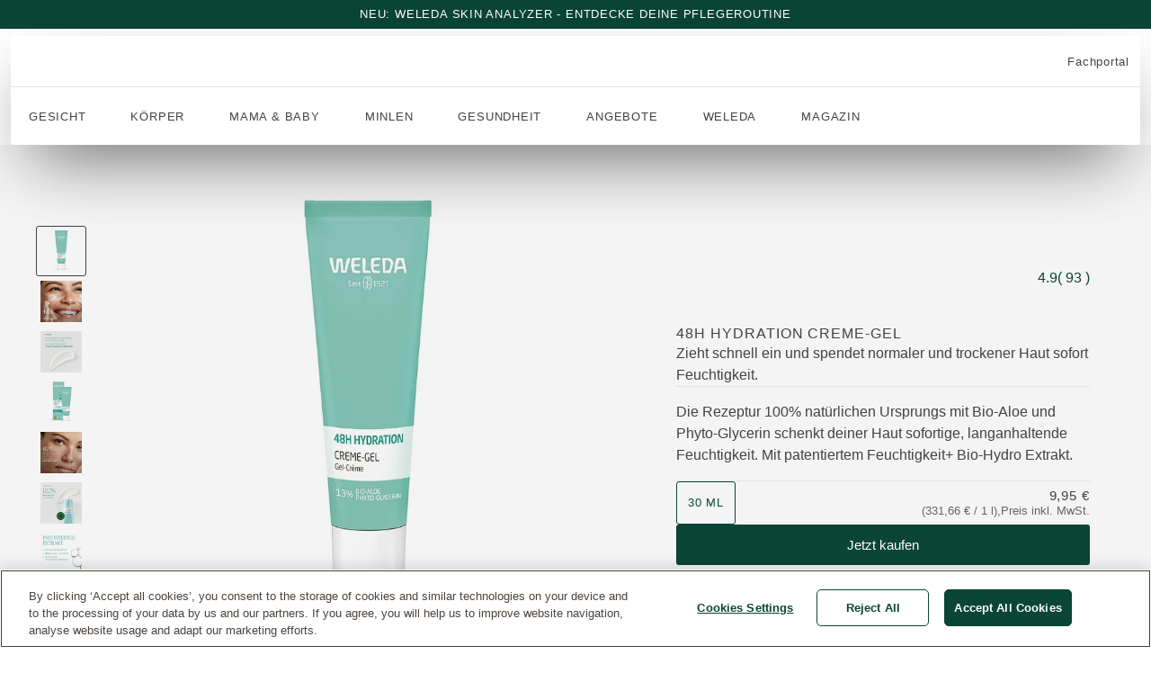

--- FILE ---
content_type: text/html;charset=utf-8
request_url: https://www.weleda.de/produkt/48h-hydration-creme-gel-g005256
body_size: 74345
content:
<!DOCTYPE html><html  dir="ltr" lang="de-DE"><head><meta charset="utf-8"><meta name="viewport" content="width=device-width, initial-scale=1"><title>48h Hydration Creme-Gel | Weleda®</title><link nonce="XnYRg9+XTwlpExytwBboSNlC" rel="preconnect" href="https://www.googletagmanager.com" crossOrigin="anonymous"><link nonce="XnYRg9+XTwlpExytwBboSNlC" rel="preconnect" href="https://www.google.com" crossOrigin="anonymous"><link nonce="XnYRg9+XTwlpExytwBboSNlC" rel="preconnect" href="https://www.gstatic.com" crossOrigin="anonymous"><link nonce="XnYRg9+XTwlpExytwBboSNlC" rel="preconnect" href="https://cdn.cookielaw.org" crossOrigin="anonymous"><script nonce="XnYRg9+XTwlpExytwBboSNlC" id="oneTrustSDK" src="https://cdn.cookielaw.org/scripttemplates/otSDKStub.js" data-domain-script="466161fa-e6de-4446-b763-c7bfa6d30ebc" crossOrigin="anonymous" type="text/javascript" async defer referrerPolicy="no-referrer" fetchPriority="low"></script><script nonce="XnYRg9+XTwlpExytwBboSNlC" type="text/plain" src="https://www.googletagmanager.com/gtm.js?id=GTM-N9S57CV" class="optanon-category-C0002" async defer referrerPolicy="no-referrer" fetchPriority="low">window.dataLayer = window.dataLayer || [], window.gtag = function gtag(...p) { window.dataLayer.push(p) }, window.gtag('js', new Date()), window.gtag('config', options.id);</script><style nonce="XnYRg9+XTwlpExytwBboSNlC">.toast{width:100%}.toast .toast__message{border-radius:2.5rem;padding:1rem;--tw-translate-x:-50%;font-size:.8125rem;font-weight:400;letter-spacing:.06em;line-height:1.3;text-transform:uppercase;transform:translate(var(--tw-translate-x),var(--tw-translate-y)) rotate(var(--tw-rotate)) skew(var(--tw-skew-x)) skewY(var(--tw-skew-y)) scaleX(var(--tw-scale-x)) scaleY(var(--tw-scale-y));width:-moz-fit-content;width:fit-content;--tw-shadow:0px 8px 40px -24px rgba(0,0,0,.64);--tw-shadow-colored:0px 8px 40px -24px var(--tw-shadow-color);box-shadow:var(--tw-ring-offset-shadow,0 0 #0000),var(--tw-ring-shadow,0 0 #0000),var(--tw-shadow)}.toast .toast__message .content{display:flex;gap:.5rem}.toast .toast__message .content>div{flex-shrink:0}.toast .toast__message .icon{display:flex}.toast .toast__message+.toast__message{margin-top:.5rem}</style><style nonce="XnYRg9+XTwlpExytwBboSNlC">.default{--tw-bg-opacity:1;background-color:rgb(253 252 251/var(--tw-bg-opacity,1))}.default:not(:has(.main-pdp))>header{padding-bottom:2.25rem}@media(min-width:64rem){.default:not(:has(.main-pdp))>header{padding-bottom:3.5rem}}.default>header{position:sticky;top:0;width:100%;z-index:30}@media(min-width:64rem){.default>header{z-index:10}}.default>header:has(+main>.stage--behind-header-navigation){padding-bottom:0}.default>header:has(+main>.stage--behind-header-navigation) .header__menu{left:50%;position:fixed;top:var(--banner-height);transform:translate(-50%);width:100%}.default>footer>section{padding-bottom:1.5rem;padding-top:1.5rem}</style><style nonce="XnYRg9+XTwlpExytwBboSNlC">.skip-link{height:1px;margin:-1px;overflow:hidden;padding:0;position:absolute;width:1px;clip:rect(0,0,0,0);border-width:0;white-space:nowrap}.skip-link:focus{height:auto;margin:0;overflow:visible;position:static;width:auto;clip:auto;left:.5rem;position:absolute;top:2rem;white-space:normal;--tw-bg-opacity:1;background-color:rgb(255 255 255/var(--tw-bg-opacity,1));padding:1rem;z-index:40}</style><style nonce="XnYRg9+XTwlpExytwBboSNlC">.header__menu{margin-left:auto;margin-right:auto;pointer-events:all;position:relative;z-index:40}@media(min-width:64rem){.header__menu{pointer-events:unset;z-index:unset}}</style><style nonce="XnYRg9+XTwlpExytwBboSNlC">.layout-container--full{width:100%}.layout-container--wide{margin-left:1.5rem;margin-right:auto;max-width:100%}@media(min-width:90rem){.layout-container--wide{margin-left:auto;margin-right:auto;max-width:min(90rem,100% - 1.5rem)}}.layout-container--default{margin-left:1.5rem;margin-right:1.5rem;max-width:min(90rem,100% - 1.5rem)}@media(min-width:90rem){.layout-container--default{margin-left:auto;margin-right:auto}}</style><style nonce="XnYRg9+XTwlpExytwBboSNlC">.promotion-banner-carousel{margin-left:auto;margin-right:auto;max-width:90rem}.promotion-banner-carousel__slide{margin-bottom:auto;margin-top:auto}</style><style nonce="XnYRg9+XTwlpExytwBboSNlC">.banner-item{display:flex;flex-direction:column;font-size:.8125rem;font-weight:400;justify-content:center;letter-spacing:0;line-height:1.3;padding:.5rem .25rem;text-transform:none}@media(min-width:64rem){.banner-item{flex-direction:row;gap:.5rem}}.banner-item__promotion-info{align-items:center;display:flex;justify-content:center;text-align:center}.banner-item__promotion-info-link,.banner-item__promotion-info-text{display:inline}.banner-item__promotion-info-link:focus-visible,.banner-item__promotion-info-text:focus-visible{outline-offset:-1px}.banner-item__promotion-info-terms{align-items:center;display:inline-flex;margin-left:1rem;vertical-align:bottom}.banner-item__promotion-info-terms:focus-visible{outline-offset:-1px}.banner-item__voucher-code{display:flex;justify-content:center}.banner-item__voucher-code__button{width:auto}.banner-item__voucher-code__button:focus-visible{outline-offset:-1px}</style><style nonce="XnYRg9+XTwlpExytwBboSNlC">.base-link{align-items:center;display:inline-flex;font-size:.8125rem;font-weight:400;gap:.5rem;letter-spacing:.06em;line-height:1.3;text-transform:uppercase}</style><style nonce="XnYRg9+XTwlpExytwBboSNlC">.main-navigation{border-radius:.188rem;margin:.5rem .75rem 0;padding:.5rem .75rem;text-align:right;--tw-shadow:0px 32px 80px -24px rgba(0,0,0,.64);--tw-shadow-colored:0px 32px 80px -24px var(--tw-shadow-color);box-shadow:var(--tw-ring-offset-shadow,0 0 #0000),var(--tw-ring-shadow,0 0 #0000),var(--tw-shadow)}@media(min-width:120rem){.main-navigation{padding-left:.75rem;padding-right:.75rem;--tw-shadow:0px 16px 64px -40px rgba(0,0,0,.64);--tw-shadow-colored:0px 16px 64px -40px var(--tw-shadow-color);box-shadow:var(--tw-ring-offset-shadow,0 0 #0000),var(--tw-ring-shadow,0 0 #0000),var(--tw-shadow)}}.main-navigation:has(.main-navigation__popover){margin-left:0;margin-right:0;margin-top:0;padding-left:1.5rem;padding-right:1.5rem;padding-top:1rem;--tw-shadow-color:transparent;--tw-shadow:var(--tw-shadow-colored);border-radius:0}.main-navigation__item{display:flex}.main-navigation__logo{display:flex;flex-grow:1;justify-content:center;--tw-text-opacity:1;color:rgb(11 69 53/var(--tw-text-opacity,1))}.main-navigation__logo svg{width:8rem}.main-navigation__search{height:3.5rem;margin-left:-.75rem;position:absolute}</style><style nonce="XnYRg9+XTwlpExytwBboSNlC">.main-navigation__wrapper{align-items:center;display:flex;gap:.75rem;justify-content:center;width:100%}.main-navigation__popover{width:100%;--tw-bg-opacity:1;background-color:rgb(255 255 255/var(--tw-bg-opacity,1));left:0;max-height:calc(100vh - var(--header-height));overflow-y:auto;padding:1rem 1.5rem 1.5rem;position:absolute;right:0;text-align:left;top:100%}.main-navigation__popover__tabs{margin-left:1rem}.main-navigation__accordion__label{--tw-text-opacity:1;color:rgb(68 65 66/var(--tw-text-opacity,1));font-size:.9375rem;font-weight:400;letter-spacing:0;line-height:1.5;text-transform:none}.main-navigation__accordion__button{margin-left:1rem;margin-right:1.5rem;margin-top:.5rem;width:auto}</style><style nonce="XnYRg9+XTwlpExytwBboSNlC">.base-button{align-items:center;display:flex;font-size:.8125rem;font-weight:400;gap:.5rem;letter-spacing:.06em;line-height:1.3;text-transform:uppercase}</style><style nonce="XnYRg9+XTwlpExytwBboSNlC">.svg-icon{fill:currentColor}.svg-icon--x-small svg{height:5px;width:5px}.svg-icon--small svg{height:12px;width:12px}.svg-icon--regular svg{height:16px;width:16px}.svg-icon--medium-small svg{height:20px;width:20px}.svg-icon--medium svg{height:24px;width:24px}.svg-icon--medium-large svg{height:28px;width:28px}.svg-icon--large svg{height:40px;width:40px}.svg-icon--custom svg{height:100%;width:100%}</style><style nonce="XnYRg9+XTwlpExytwBboSNlC">.navigation-menu-desktop__row-logo,.navigation-menu-desktop__row-nav{align-items:center;display:flex}.navigation-menu-desktop__row-logo{padding-bottom:.5rem;position:relative}.navigation-menu-desktop__row-divider{color:var(--border-color);margin-left:-.75rem;margin-right:-.75rem}.navigation-menu-desktop__row-nav{gap:.75rem;padding-top:.5rem}.navigation-menu-desktop__nav-links{display:flex;flex-grow:1;justify-content:flex-start;text-align:center}.navigation-menu-desktop__meta-menu{position:absolute;right:0}</style><style nonce="XnYRg9+XTwlpExytwBboSNlC">.meta-menu{align-items:center;display:flex;gap:1rem;justify-content:space-between;margin-top:1.5rem}@media(min-width:64rem){.meta-menu{margin-top:0}}.meta-menu__department-link{text-align:left}.meta-menu__department-link__title{text-transform:none}.meta-menu__language-switch{text-align:right}</style><style nonce="XnYRg9+XTwlpExytwBboSNlC">.main-menu-bar{padding-bottom:.75rem;padding-top:.75rem}.main-menu-bar__nav-item{align-items:center;border-radius:.188rem;display:flex;width:calc(100% - 4px)}.main-menu-bar__nav-item--hover-with-focus{background-color:var(--background-color--hover)}.main-menu-bar__nav-item-button-container{align-items:center;display:flex;justify-content:center;width:30px}.main-menu-bar__nav-item-button-container svg{height:1rem;width:1rem}.main-menu-bar__nav-item-button{height:1px;margin:-1px;overflow:hidden;padding:0;position:absolute;width:1px;clip:rect(0,0,0,0);border-radius:.188rem;border-width:0;outline:2px solid transparent;outline-offset:2px;white-space:nowrap}.main-menu-bar__nav-item-button--focused,.main-menu-bar__nav-item-button--visible{height:100%;margin-left:$widthCorrection;overflow:visible;padding:.25rem .5rem;position:relative;white-space:normal;width:auto;clip:auto}.main-menu-bar__nav-item-button--focused{outline-color:#0b4535;outline-offset:-1px;outline-width:.5px}.main-menu-bar__dropdown{display:inline-block;float:left;overflow:hidden}.main-menu-bar__dropdown>:not(:last-child){margin-right:.25rem}.main-menu-bar__dropdown-content{display:none;left:0;margin-bottom:0;margin-left:auto;margin-right:auto;position:absolute;right:0;z-index:30}.main-menu-bar__dropdown-content-row{border-bottom-left-radius:.188rem;border-bottom-right-radius:.188rem;margin-left:.75rem;margin-right:.75rem;padding:.5rem 1.5rem 3.5rem;--tw-shadow:0px 16px 64px -40px rgba(0,0,0,.64);--tw-shadow-colored:0px 16px 64px -40px var(--tw-shadow-color);box-shadow:var(--tw-ring-offset-shadow,0 0 #0000),var(--tw-ring-shadow,0 0 #0000),var(--tw-shadow);clip-path:inset(0 -16px -64px -40px)}@media(min-width:90rem){.main-menu-bar__dropdown-content-row{margin-left:0;margin-right:0}}.main-menu-bar__dropdown-content--visible,.main-menu-bar__dropdown-content:hover:not(.main-menu-bar__dropdown-content--no-hover){display:block}.main-menu-bar__category-link{border-radius:.188rem;outline:2px solid transparent;outline-offset:2px;padding:.25rem .5rem}.main-menu-bar__category-link--focused{outline-color:#0b4535;outline-offset:-1px;outline-width:.5px}.main-menu-bar__category-link:hover{background-color:var(--background-color--hover);border-radius:.188rem}.main-menu-bar__category-link--has-no-dropdown{margin-right:30px}.main-menu-bar__label{position:relative;top:1px}</style><style nonce="XnYRg9+XTwlpExytwBboSNlC">.single-level-menu-list{display:flex;flex-direction:column;font-size:.8125rem;font-weight:400;gap:1.5rem;letter-spacing:.06em;line-height:1.3;text-transform:uppercase}.single-level-menu-list--wide{flex-direction:row}.single-level-menu-list--wide .single-level-menu-list__entry{text-align:left;width:33.333333%}.single-level-menu-list__entry-header{align-items:center;border-bottom-width:1px;display:flex;justify-content:space-between;padding-bottom:1rem;padding-top:1rem}.single-level-menu-list__subentry{display:block;padding-bottom:.5rem;padding-top:.5rem;text-align:left}.single-level-menu-list__subentry:first-of-type{padding-top:1rem}</style><style nonce="XnYRg9+XTwlpExytwBboSNlC">.main-pdp>.layout-container{--grid-container-gap-row:0;padding-bottom:2.5rem;padding-top:2.5rem}.main-pdp>.layout-container:has(.product-gpsr){padding-bottom:0;padding-top:0}.main-pdp>.layout-container .product-gpsr{padding-bottom:2.5rem;padding-top:2.5rem}@media(min-width:64rem){.main-pdp>.layout-container{padding-bottom:60px;padding-top:60px}}</style><style nonce="XnYRg9+XTwlpExytwBboSNlC">.product-stage{margin-top:calc(var(--header-height)*-1)}.product-stage .grid-container{row-gap:1rem}.product-stage .layout-container{padding-top:calc(2.5rem + var(--header-height))}@media(min-width:64rem){.product-stage__gallery{grid-column:span 7/span 7}}.product-stage__info{margin-bottom:auto;margin-top:auto}@media(min-width:64rem){.product-stage__info{grid-column:span 5/span 5;padding-right:2.75rem}}@media(min-width:90rem){.product-stage__info{padding-right:90px}}</style><style nonce="XnYRg9+XTwlpExytwBboSNlC">:root{--grid-container-gap-column:1rem;--grid-container-gap-row:1rem}.grid-container{-moz-column-gap:var(--grid-container-gap-column);column-gap:var(--grid-container-gap-column);display:grid;grid-template-columns:repeat(12,minmax(0,1fr));row-gap:var(--grid-container-gap-row)}.grid-container>*{grid-column:span 12/span 12}@media(min-width:64rem){.grid-container>.layout--narrow{grid-column:span 8/span 8;grid-column-start:3}}@media(min-width:64rem){.grid-container>.layout--narrowest{grid-column:span 8/span 8;grid-column-start:3}}@media(min-width:90rem){.grid-container>.layout--narrowest{grid-column:span 6/span 6;grid-column-start:4}}</style><style nonce="XnYRg9+XTwlpExytwBboSNlC">.product-detail-gallery__content{display:flex;flex-direction:row-reverse}@media(min-width:64rem){.product-detail-gallery__content{padding-left:1rem;padding-right:1rem}}.product-detail-gallery__packshot img{max-height:60vh;max-height:60lvh;min-height:2.5rem;width:auto}@media(min-width:28.125rem){.product-detail-gallery__packshot img{max-height:460px}}.product-detail-gallery__packshot-container{align-items:flex-start;display:flex;flex:1 1 0%;justify-content:center}.product-detail-gallery__thumbnails-content{align-items:center;display:flex;flex-direction:column;max-height:100%}.product-detail-gallery button{display:flex;justify-content:center;margin-bottom:.5rem;margin-top:.5rem;width:100%}.product-detail-gallery button[disabled]{visibility:hidden}.product-detail-gallery__thumbnails-viewport{overflow-y:hidden;scrollbar-width:none;width:100%}.product-detail-gallery__thumbnail-item{cursor:pointer;max-height:3.5rem;min-height:3.5rem;position:relative;width:3.5rem}.product-detail-gallery__thumbnail-item[aria-selected]{border-color:transparent;border-radius:.188rem;border-width:1px}.product-detail-gallery__thumbnail-item[aria-selected=true]{border-color:var(--border-color--active)}.product-detail-gallery__thumbnail-item>[tabindex="0"]{height:100%;outline-offset:-2px;width:100%}.product-detail-gallery__thumbnail-item img{height:100%;mix-blend-mode:multiply;-o-object-fit:contain;object-fit:contain;padding:.25rem;position:absolute;width:100%}.product-detail-gallery__thumbnail-items{display:flex;flex-direction:column;gap:1rem;height:100%;scroll-behavior:smooth;--tw-bg-opacity:1;background-color:rgb(244 244 244/var(--tw-bg-opacity,1))}</style><style nonce="XnYRg9+XTwlpExytwBboSNlC">.responsive-image{display:block}.responsive-image img{height:auto;width:100%}.responsive-image--mixed-blend-mode{mix-blend-mode:multiply}</style><style nonce="XnYRg9+XTwlpExytwBboSNlC">.product-info{display:flex;flex-direction:column;gap:1.25rem;padding-bottom:.5rem;position:relative}.product-info-header{margin-bottom:1.25rem}@media(min-width:64rem){.product-info-header{margin-bottom:2.5rem}}.product-info-footer,.product-info-header{align-items:center;display:flex;gap:1rem;justify-content:space-between}.product-info-summary{border-bottom-width:1px;border-color:var(--border-color);border-top-width:1px;padding-bottom:1rem;padding-top:1rem}.product-info-footer .pdp-price-details{align-items:flex-end;flex-direction:column-reverse}.product-info__rating{margin-left:auto}</style><style nonce="XnYRg9+XTwlpExytwBboSNlC">.rating{align-items:center;display:flex;gap:.5rem}.rating__info,.rating__stars{display:flex;gap:.25rem;--tw-text-opacity:1;color:rgb(11 69 53/var(--tw-text-opacity,1))}</style><style nonce="XnYRg9+XTwlpExytwBboSNlC">.form-select{align-items:center;background-color:transparent;border-color:var(--border-color--active);border-radius:.188rem;border-width:1px;cursor:pointer;display:inline-flex;font-size:.8125rem;font-weight:400;gap:.5rem;height:48px;letter-spacing:.06em;line-height:1.3;max-width:100%;padding-left:.75rem;padding-right:.75rem;position:relative;text-transform:uppercase;width:100%}.form-select:not(.form-select--disabled):not(.form-select--single-option):hover{background-color:var(--background-color--hover)}.form-select:focus-within{background-color:var(--background-color--hover)}.form-select:has(.form-select__label:focus-visible){border-radius:.188rem;outline-color:var(--focus-color);outline-offset:4px;outline-style:solid;outline-width:.5px}.form-select__label{outline:2px solid transparent;outline-offset:2px;overflow:hidden;position:relative;text-align:left;text-overflow:ellipsis;top:.5px;white-space:nowrap}.form-select__label label{cursor:pointer}.form-select__label[aria-expanded=true]{padding-bottom:0}.form-select__label[aria-expanded=true]+.form-select__dropdown{--tw-rotate:-90deg}.form-select__label+.form-select__dropdown,.form-select__label[aria-expanded=true]+.form-select__dropdown{transform:translate(var(--tw-translate-x),var(--tw-translate-y)) rotate(var(--tw-rotate)) skew(var(--tw-skew-x)) skewY(var(--tw-skew-y)) scaleX(var(--tw-scale-x)) scaleY(var(--tw-scale-y))}.form-select__label+.form-select__dropdown{--tw-rotate:90deg;cursor:pointer;transition-duration:.2s;transition-property:transform;transition-timing-function:cubic-bezier(.4,0,.2,1);transition-timing-function:cubic-bezier(0,0,.2,1)}.form-select__label--hidden{display:none}.form-select__label:focus-visible{outline:none}.form-select__dropdown{pointer-events:none}.form-select__dropdown-icon svg{--tw-rotate:-90deg;height:21px;transform:translate(var(--tw-translate-x),var(--tw-translate-y)) rotate(var(--tw-rotate)) skew(var(--tw-skew-x)) skewY(var(--tw-skew-y)) scaleX(var(--tw-scale-x)) scaleY(var(--tw-scale-y));width:21px}.form-select__option{border-style:solid;cursor:pointer;font-size:.9375rem;font-weight:400;letter-spacing:0;line-height:1.5;padding:1rem .75rem;text-transform:none}.form-select__option--empty{cursor:default}.form-select__option:hover,.form-select__option[data-p-focused=true]{background-color:var(--background-color--hover)}.form-select__overlay{background-color:var(--background-color);border-color:var(--border-color--element);border-radius:.188rem;border-width:1px;margin-bottom:.25rem;margin-top:.25rem;max-width:12rem;min-width:100%;overflow:auto;scrollbar-width:thin;width:-moz-max-content;width:max-content}.form-select__overlay--left-aligned{left:auto!important;right:0!important}.form-select__error{margin-top:.5rem}.form-select--disabled,.form-select--disabled label{cursor:default}.form-select--disabled .form-select__label{border-color:var(--disabled-color);color:var(--disabled-color);cursor:default}.form-select--disabled .form-select__dropdown{color:var(--disabled-color)}.form-select--single-option{min-width:100%}.form-select--single-option .form-select__dropdown{display:none}.form-select--error .form-select__label{--tw-border-opacity:1;border-color:rgb(147 20 22/var(--tw-border-opacity,1))}.form-select--error .form-select__dropdown,.form-select--error .form-select__label{--tw-text-opacity:1;color:rgb(147 20 22/var(--tw-text-opacity,1))}</style><style nonce="XnYRg9+XTwlpExytwBboSNlC">.price-details{align-items:baseline;display:flex;flex-grow:1;gap:.25rem;justify-content:space-between}.price-details__further-details{display:flex;flex-wrap:wrap;font-size:.8125rem;font-weight:400;gap:.25rem;justify-content:flex-end;letter-spacing:0;line-height:1.3;text-transform:none}.price-details__further-details--vertical{flex-direction:column;margin-top:auto}.price-details__further-details .tax-information{color:#444142cc;text-wrap:nowrap}.price-details__price--vertical{flex-direction:column;margin-top:auto}</style><style nonce="XnYRg9+XTwlpExytwBboSNlC">.base-price{color:var(--disabled-color)}</style><style nonce="XnYRg9+XTwlpExytwBboSNlC">.price{display:flex;gap:.25rem;justify-content:flex-end}.price--original{font-weight:400;text-decoration-line:line-through;text-transform:uppercase}.price--normal,.price--original{font-size:.9375rem;letter-spacing:.06em;line-height:1.3}.price--normal{font-weight:500;text-transform:uppercase}.price--original+.price--normal{--tw-text-opacity:1;color:rgb(147 20 22/var(--tw-text-opacity,1))}</style><style nonce="XnYRg9+XTwlpExytwBboSNlC">:root{--color-set-primary--light__background-color:#fff;--color-set-primary--light__background-color--hover:#f4f4f4;--color-set-primary--light__color:#444142;--color-set-primary--light__border-color:#e3e3e3;--color-set-primary--light__border-color--element:#444142;--color-set-primary--light__border-color--active:#444142;--color-set-primary--light__hover-color:#444142e6;--color-set-primary--light__disabled-color:#444142cc;--color-set-primary--light__focus-color:#0b4535;--color-set-primary--light__button-primary-color:#0b4535;--color-set-primary--light__button-secondary-color:#fff;--color-set-primary--light__button-hover-color:#0b4535e6;--color-set-primary--light__button-active-color:#09392c;--color-set-primary--light__input-label-color:#444142e6;--color-set-primary--dark__background-color:#444142;--color-set-primary--dark__background-color--hover:#f4f4f4;--color-set-primary--dark__color:#fff;--color-set-primary--dark__border-color:#ffffff33;--color-set-primary--dark__border-color--element:#fff;--color-set-primary--dark__border-color--active:#fff;--color-set-primary--dark__hover-color:#e3e3e3;--color-set-primary--dark__disabled-color:#e3e3e3;--color-set-primary--dark__focus-color:#fff;--color-set-primary--dark__button-primary-color:#fff;--color-set-primary--dark__button-secondary-color:#0b4535;--color-set-primary--dark__button-hover-color:#f4f4f4;--color-set-primary--dark__button-active-color:#e3e3e3;--color-set-primary--dark__input-label-color:#fff;--color-set-secondary--light__background-color:#f4f4f4;--color-set-secondary--light__background-color--hover:#f4f4f4;--color-set-secondary--light__color:#444142;--color-set-secondary--light__border-color:#e3e3e3;--color-set-secondary--light__border-color--element:#444142;--color-set-secondary--light__border-color--active:#444142;--color-set-secondary--light__hover-color:#444142e6;--color-set-secondary--light__disabled-color:#444142cc;--color-set-secondary--light__focus-color:#0b4535;--color-set-secondary--light__button-primary-color:#0b4535;--color-set-secondary--light__button-secondary-color:#fff;--color-set-secondary--light__button-hover-color:#0b4535e6;--color-set-secondary--light__button-active-color:#09392c;--color-set-secondary--light__input-label-color:#444142e6;--color-set-secondary--dark__background-color:#444142;--color-set-secondary--dark__background-color--hover:#f4f4f4;--color-set-secondary--dark__color:#f4f4f4;--color-set-secondary--dark__border-color:#e3e3e3;--color-set-secondary--dark__border-color--element:#444142;--color-set-secondary--dark__border-color--active:#444142;--color-set-secondary--dark__hover-color:#e3e3e3;--color-set-secondary--dark__disabled-color:#e3e3e3;--color-set-secondary--dark__focus-color:#fff;--color-set-secondary--dark__button-primary-color:#fff;--color-set-secondary--dark__button-secondary-color:#0b4535;--color-set-secondary--dark__button-hover-color:#f4f4f4;--color-set-secondary--dark__button-active-color:#e3e3e3;--color-set-secondary--dark__input-label-color:#fff;--color-set-accent--light__background-color:#fff;--color-set-accent--light__background-color--hover:#f4f4f4;--color-set-accent--light__color:#0b4535;--color-set-accent--light__border-color:#0b453533;--color-set-accent--light__border-color--element:#0b4535;--color-set-accent--light__border-color--active:#0b4535;--color-set-accent--light__hover-color:#444142e6;--color-set-accent--light__disabled-color:#444142cc;--color-set-accent--light__focus-color:#0b4535;--color-set-accent--light__button-primary-color:#0b4535;--color-set-accent--light__button-secondary-color:#fff;--color-set-accent--light__button-hover-color:#0b4535e6;--color-set-accent--light__button-active-color:#09392c;--color-set-accent--light__input-label-color:#444142e6;--color-set-accent--dark__background-color:#0b4535;--color-set-accent--dark__background-color--hover:#f4f4f4;--color-set-accent--dark__color:#fff;--color-set-accent--dark__border-color:#ffffff33;--color-set-accent--dark__border-color--element:#fff;--color-set-accent--dark__border-color--active:#fff;--color-set-accent--dark__hover-color:#e3e3e3;--color-set-accent--dark__disabled-color:#e3e3e3;--color-set-accent--dark__focus-color:#fff;--color-set-accent--dark__button-primary-color:#fff;--color-set-accent--dark__button-secondary-color:#0b4535;--color-set-accent--dark__button-hover-color:#f4f4f4;--color-set-accent--dark__button-active-color:#e3e3e3;--color-set-accent--dark__input-label-color:#fff;--color-set-error--light__background-color:#fff;--color-set-error--light__color:#931416;--color-set-error--light__border-color:#ffffff33;--color-set-error--light__border-color--element:#fff;--color-set-error--light__border-color--active:#fff;--color-set-error--dark__background-color:#931416;--color-set-error--dark__color:#fff;--color-set-error--dark__border-color:#ffffff33;--color-set-error--dark__border-color--element:#931416;--color-set-error--dark__border-color--active:#931416}.color-set-primary--light{--background-color:#fff;--background-color--hover:#f4f4f4;--color:#444142;--border-color:#e3e3e3;--border-color--element:#444142;--border-color--active:#444142;--hover-color:#444142e6;--disabled-color:#444142cc;--focus-color:#0b4535;--button-primary-color:#0b4535;--button-secondary-color:#fff;--button-hover-color:#0b4535e6;--button-active-color:#09392c;--input-label-color:#444142e6}.color-set-primary--dark,.color-set-primary--light{background-color:var(--background-color);border-color:var(--border-color);color:var(--color)}.color-set-primary--dark{--background-color:#444142;--background-color--hover:#f4f4f4;--color:#fff;--border-color:#ffffff33;--border-color--element:#fff;--border-color--active:#fff;--hover-color:#e3e3e3;--disabled-color:#e3e3e3;--focus-color:#fff;--button-primary-color:#fff;--button-secondary-color:#0b4535;--button-hover-color:#f4f4f4;--button-active-color:#e3e3e3;--input-label-color:#fff}.color-set-secondary--light{--background-color:#f4f4f4;--background-color--hover:#f4f4f4;--color:#444142;--border-color:#e3e3e3;--border-color--element:#444142;--border-color--active:#444142;--hover-color:#444142e6;--disabled-color:#444142cc;--focus-color:#0b4535;--button-primary-color:#0b4535;--button-secondary-color:#fff;--button-hover-color:#0b4535e6;--button-active-color:#09392c;--input-label-color:#444142e6}.color-set-secondary--dark,.color-set-secondary--light{background-color:var(--background-color);border-color:var(--border-color);color:var(--color)}.color-set-secondary--dark{--background-color:#444142;--background-color--hover:#f4f4f4;--color:#f4f4f4;--border-color:#e3e3e3;--border-color--element:#444142;--border-color--active:#444142;--hover-color:#e3e3e3;--disabled-color:#e3e3e3;--focus-color:#fff;--button-primary-color:#fff;--button-secondary-color:#0b4535;--button-hover-color:#f4f4f4;--button-active-color:#e3e3e3;--input-label-color:#fff}.color-set-accent--light{--background-color:#fff;--background-color--hover:#f4f4f4;--color:#0b4535;--border-color:#0b453533;--border-color--element:#0b4535;--border-color--active:#0b4535;--hover-color:#444142e6;--disabled-color:#444142cc;--focus-color:#0b4535;--button-primary-color:#0b4535;--button-secondary-color:#fff;--button-hover-color:#0b4535e6;--button-active-color:#09392c;--input-label-color:#444142e6}.color-set-accent--dark,.color-set-accent--light{background-color:var(--background-color);border-color:var(--border-color);color:var(--color)}.color-set-accent--dark{--background-color:#0b4535;--background-color--hover:#f4f4f4;--color:#fff;--border-color:#ffffff33;--border-color--element:#fff;--border-color--active:#fff;--hover-color:#e3e3e3;--disabled-color:#e3e3e3;--focus-color:#fff;--button-primary-color:#fff;--button-secondary-color:#0b4535;--button-hover-color:#f4f4f4;--button-active-color:#e3e3e3;--input-label-color:#fff}.color-set-error--light{--background-color:#fff;--color:#931416;--border-color:#ffffff33;--border-color--element:#fff;--border-color--active:#fff}.color-set-error--dark,.color-set-error--light{background-color:var(--background-color);border-color:var(--border-color);color:var(--color)}.color-set-error--dark{--background-color:#931416;--color:#fff;--border-color:#ffffff33;--border-color--element:#931416;--border-color--active:#931416}.color-set-accent--light,.color-set-primary--light,.color-set-secondary--light{--theme:light}.color-set-accent--dark,.color-set-primary--dark,.color-set-secondary--dark{--theme:dark}.button{align-items:center;border-radius:.188rem;display:flex;font-size:.9375rem;font-weight:400;gap:.5rem;justify-content:center;letter-spacing:0;line-height:1.2;padding:.875rem .875rem 13px;text-transform:none;transition-duration:.2s;transition-property:all;transition-timing-function:cubic-bezier(.4,0,.2,1);width:100%}.button--with-icon{padding-bottom:11px;padding-top:.75rem}.button--with-label{padding-left:1.25rem;padding-right:1.25rem}.button--primary{background-color:var(--button-primary-color);color:var(--button-secondary-color)}.button--primary.button--disabled{background-color:var(--disabled-color)}.button--primary:hover:not(.button--disabled){background-color:var(--button-hover-color)}.button--primary:active:not(.button--disabled){background-color:var(--button-active-color)}.button--secondary{background-color:rgb(0 0 0/var(--tw-bg-opacity,1));border-color:var(--button-primary-color);border-width:1px;color:var(--button-primary-color);--tw-bg-opacity:.01;-webkit-backdrop-filter:blur(40px);backdrop-filter:blur(40px)}.button--secondary.button--disabled{border-color:var(--disabled-color);color:var(--disabled-color)}.button--secondary:hover:not(.button--disabled){background-color:rgb(68 65 66/var(--tw-bg-opacity,1));--tw-bg-opacity:.06}.button--secondary:active:not(.button--disabled){background-color:rgb(68 65 66/var(--tw-bg-opacity,1));--tw-bg-opacity:.15}.button--disabled{cursor:not-allowed}.button--content-width{width:-moz-max-content;width:max-content}.button--small{font-size:.8125rem;font-weight:400;letter-spacing:0;line-height:1.2;padding:.5rem;text-transform:none}.button:focus-visible{outline-offset:2px}.link{align-items:center;border-bottom-width:1px;color:var(--button-primary-color);display:flex;font-size:.9375rem;font-weight:400;gap:.5rem;letter-spacing:0;line-height:1.2;max-width:100%;padding-bottom:.75rem;padding-top:.75rem;text-transform:none;transition-duration:.2s;transition-property:all;transition-timing-function:cubic-bezier(.4,0,.2,1);width:-moz-max-content;width:max-content}.link:hover{color:var(--button-hover-color)}.link:active{color:var(--button-active-color)}.link--with-icon{padding-bottom:11px;padding-top:.75rem}.link--small{padding-bottom:0;padding-top:0}</style><style nonce="XnYRg9+XTwlpExytwBboSNlC">.p-dialog-mask{--p-mask-background:#00000080}.p-dialog{--p-dialog-background:var(--background-color);--p-dialog-border-radius:.188rem;margin:1rem;max-width:42rem;padding-bottom:1.5rem;padding-left:.5rem;padding-right:.5rem;width:100%}.p-dialog .dialog__wrapper{overflow-y:auto;padding-top:1.5rem}.p-dialog .dialog__image{display:flex;justify-content:center;margin-bottom:1.5rem}.p-dialog .dialog__header{align-items:center;display:flex;padding-left:1rem;padding-right:1rem}.p-dialog .dialog__header .headline{flex:1 1 0%}.p-dialog .dialog__content{margin-top:1.5rem;overflow:auto;position:relative}.p-dialog .dialog__content>*+*{margin-top:1.5rem}.p-dialog .dialog__content>*,.p-dialog .dialog__footer{padding-left:1rem;padding-right:1rem}.p-dialog .dialog__footer{margin-top:1.5rem}</style><style nonce="XnYRg9+XTwlpExytwBboSNlC">.anchor-navigation{border-top-width:1px;padding:1.5rem 0;position:relative;width:100%;--tw-shadow:0px 8px 40px -24px rgba(0,0,0,.64);--tw-shadow-colored:0px 8px 40px -24px var(--tw-shadow-color);box-shadow:var(--tw-ring-offset-shadow,0 0 #0000),var(--tw-ring-shadow,0 0 #0000),var(--tw-shadow)}@media(min-width:64rem){.anchor-navigation{padding-left:.75rem;padding-right:.75rem}}.anchor-navigation:after,.anchor-navigation:before{--tw-content:"";content:var(--tw-content);height:100%;position:absolute;width:1.25rem;z-index:5}.anchor-navigation:before{background:linear-gradient(270deg,#fff,transparent 1.75rem);right:0;top:0}.anchor-navigation:after{background:linear-gradient(90deg,#fff,transparent 1.75rem);left:0;top:0}.anchor-navigation__slider{font-size:.9375rem;font-weight:400;letter-spacing:0;line-height:1.5;text-transform:none}.anchor-navigation__slide{margin-right:1.5rem;width:auto}.anchor-navigation__slide:last-child{margin-right:0}.anchor-navigation__slide:last-of-type{padding-right:1.25rem}.anchor-navigation__slide:first-of-type{padding-left:1.25rem}</style><style nonce="XnYRg9+XTwlpExytwBboSNlC">.product-description__extended-benefits{margin-top:2rem}</style><style nonce="XnYRg9+XTwlpExytwBboSNlC">.content-block+.content-block,.content-block>*+*{margin-top:1rem}@media(min-width:64rem){.content-block+.content-block,.content-block>*+*{margin-top:2rem}}.content-block>.paragraph-s+.paragraph-s{margin-top:.5rem}@media(min-width:64rem){.content-block>.paragraph-s+.paragraph-s{margin-top:1rem}}.content-block>.headline{margin-bottom:2rem;overflow-wrap:anywhere}@media(min-width:64rem){.content-block>.headline{margin-bottom:2.5rem;overflow-wrap:normal}}</style><style nonce="XnYRg9+XTwlpExytwBboSNlC">.product-gpsr>:not(:last-child){margin-bottom:1rem;overflow-wrap:anywhere}@media(min-width:64rem){.product-gpsr>:not(:last-child){overflow-wrap:normal}}</style><style nonce="XnYRg9+XTwlpExytwBboSNlC">.private-carousel{display:flex;flex-direction:column;width:100%}.private-carousel__slide{height:auto;width:18.75rem}.private-carousel__slide--full-width{width:100%}@media(min-width:64rem){.private-carousel__slide{width:auto}.private-carousel__slide--fixed-width{width:19.188rem}}.private-carousel__slide>*{height:100%}.private-carousel__pagination{margin-top:1.5rem}.images-gallery .pagination{margin-top:2.5rem}</style><style nonce="XnYRg9+XTwlpExytwBboSNlC">.claim{border-bottom-width:1px;border-color:var(--border-color);border-right-width:1px;padding-bottom:2rem;padding-right:1.5rem}.claim__footnote{font-size:.8125rem;font-weight:300;letter-spacing:0;line-height:1.5;text-transform:none}</style><style nonce="XnYRg9+XTwlpExytwBboSNlC">.ingredients__carousel{margin-bottom:2rem}@media(min-width:64rem){.ingredients__carousel{margin-bottom:2.5rem}}.ingredients__legend{margin-top:2.5rem}.ingredients__table{width:100%}.ingredients__table-container{overflow:visible!important;overflow-wrap:anywhere}.ingredients__table-header-row{border-bottom-width:1px;border-color:var(--background-color--hover)}.ingredients__table-header-cell{padding-bottom:1rem;padding-top:1rem;text-align:start}.ingredients__table-row{border-bottom-width:1px;border-color:var(--background-color--hover)}.ingredients__table-cell{padding-bottom:1rem;padding-top:1rem;vertical-align:top}@media(min-width:64rem){.ingredients__table-cell{vertical-align:baseline}}.ingredients__table-cell--clickable{cursor:pointer}.ingredients__table-cell__button{text-align:left}</style><style nonce="XnYRg9+XTwlpExytwBboSNlC">.ingredient-teaser{align-items:flex-start;border-radius:.188rem;gap:1.5rem;padding:1.5rem}.ingredient-teaser,.ingredient-teaser__text{display:flex;flex-direction:column;height:100%}.ingredient-teaser__text{gap:1rem;justify-content:space-between;overflow-wrap:break-word;word-break:break-word}.ingredient-teaser__text p{flex-grow:1}</style><style nonce="XnYRg9+XTwlpExytwBboSNlC">.ingredient-dialog{display:flex;flex-direction:column;gap:1.5rem}.ingredient-dialog__subline{color:var(--disabled-color);margin-top:0}</style><style nonce="XnYRg9+XTwlpExytwBboSNlC">.accordion{border-bottom-width:1px}.accordion__header{justify-content:space-between;padding-bottom:1rem;padding-top:1rem}.accordion__button,.accordion__header{align-items:center;display:flex;width:100%}.accordion__button{justify-content:flex-end;text-align:left}.accordion__button--no-link{justify-content:space-between}.accordion .accordion{margin-left:1rem}.accordion .accordion .accordion__content>div{padding-bottom:10px;padding-top:10px}.accordion--active:has(.accordion){border-bottom-width:0}.accordion__content{margin-bottom:1.5rem}.accordion__content>div{padding-bottom:.25rem;padding-top:.25rem}.accordion__title{font-size:.9375rem;font-weight:500;letter-spacing:.06em;line-height:1.3;text-transform:uppercase;width:100%}</style><style nonce="XnYRg9+XTwlpExytwBboSNlC">.product-how-to-use{--grid-container-gap-row:0}</style><style nonce="XnYRg9+XTwlpExytwBboSNlC">.product-application-step{--grid-container-gap-row:1rem;--grid-container-gap-column:0;margin-left:0;margin-right:0;width:100%}@media(min-width:64rem){.product-application-step{margin-left:auto;margin-right:auto}}.product-application-step>*+*{margin-top:.5rem}</style><style nonce="XnYRg9+XTwlpExytwBboSNlC">.product-carousel__header{align-items:flex-start;display:flex;justify-content:space-between}.product-carousel__header__pagination{display:none}@media(min-width:90rem){.product-carousel__header__pagination{display:flex}}.product-carousel__header__pagination{align-items:center;gap:.5rem;margin-bottom:2.5rem;margin-left:auto}.product-carousel__header__pagination :disabled{opacity:.2}</style><style nonce="XnYRg9+XTwlpExytwBboSNlC">:focus-visible{border-radius:.125rem;outline-color:var(--focus-color);outline-offset:4px;outline-style:solid;outline-width:.5px;position:relative}.asterisk:after{content:"*"/""}.product-teaser{border-radius:.188rem;cursor:pointer;display:flex;flex-direction:column;font-size:.8125rem;font-weight:400;justify-content:flex-end;letter-spacing:0;line-height:1.3;max-height:37.5rem;padding:.75rem;text-transform:none}.product-teaser .badge{max-width:80%}.product-teaser__image{align-items:center;display:flex;height:100%;justify-content:center;margin:.75rem;overflow:hidden}.product-teaser__image .responsive-image{height:100%}.product-teaser__image .responsive-image img{height:100%;-o-object-fit:contain;object-fit:contain;-o-object-position:bottom;object-position:bottom;width:revert-layer}.product-teaser__content>div{align-items:center;-moz-column-gap:.5rem;column-gap:.5rem;display:flex;justify-content:space-between}.product-teaser__content .product-teaser__variant{flex-wrap:wrap}.product-teaser__content .product-teaser__variant .variant-size{align-items:baseline;display:flex;gap:.5rem;text-wrap:nowrap}.product-teaser__content>*{margin-bottom:1rem}.product-teaser__content>:last-child{margin-bottom:0}.product-teaser__legal-notice{overflow-wrap:break-word;word-break:break-word}.product-teaser{position:relative}.product-teaser__pdp-link:before{background-color:transparent;content:"";inset:0;opacity:0;position:absolute;z-index:1}.product-teaser__cta,.product-teaser__legal-notice{position:relative;z-index:2}.product-teaser__content{display:flex;flex-direction:column}.product-teaser__meta-info{order:-1}</style><style nonce="XnYRg9+XTwlpExytwBboSNlC">.legal-notice__label{font-weight:700}.legal-notice__text{display:inline-block;padding-bottom:1rem}</style><style nonce="XnYRg9+XTwlpExytwBboSNlC">.product-review__filter{display:flex;justify-content:space-between;margin-top:1rem}.product-review__list-item{margin:1rem}.product-review__rating-aggregation{display:flex;padding:2rem}.product-review__rating-aggregation-item{align-items:center;display:flex;flex:1 1 0%;justify-content:center}.product-review__review-item,.product-review__reviews{display:flex;flex-direction:column}.product-review__review-item{border-bottom-width:1px;border-color:var(--border-color);gap:2rem;padding-bottom:2rem;padding-top:2rem}.product-review__review-item-customer-review{display:flex;flex-direction:column;gap:1rem}.product-review__review-item-info{display:flex;justify-content:space-between}.product-review__review-item-info-verified{display:flex}.product-review__review-item-answer{padding:1rem}.product-review__logo-container{align-items:center;display:flex;gap:1rem;margin-bottom:.5rem}.product-review__paginator{margin-bottom:2.5rem;margin-top:2.5rem}@media(min-width:64rem){.product-review__paginator{margin-bottom:4rem;margin-top:4rem}}.product-review__add-review{align-items:center;display:grid;justify-content:center;margin-top:1rem}</style><style nonce="XnYRg9+XTwlpExytwBboSNlC">.newsletter-teaser__content{display:flex;flex-direction:column}@media(min-width:64rem){.newsletter-teaser__content{flex-direction:row;width:100%}}.newsletter-teaser__content .content-image{align-self:center;width:100%}.newsletter-teaser__content .content-form{align-self:center;padding:3rem;width:100%}@media(min-width:90rem){.newsletter-teaser__content .content-form{padding-bottom:4rem;padding-top:4rem}}.newsletter-teaser__content .content-form>*+*{margin-top:1.5rem}.newsletter-teaser__subline{align-items:center;display:flex;gap:.5rem}.slim.newsletter-teaser .newsletter-teaser__content{display:flex;flex-direction:column}.slim.newsletter-teaser .newsletter-teaser__content .content-form{display:flex;flex-direction:column;gap:1.5rem;padding:1.5rem}@media(min-width:28.125rem){.slim.newsletter-teaser .newsletter-teaser__content .content-form{padding-left:2rem;padding-right:2rem}}@media(min-width:64rem){.slim.newsletter-teaser .newsletter-teaser__content .content-form{align-items:center;flex-direction:row;padding-bottom:1rem;padding-top:1rem}}.slim.newsletter-teaser .newsletter-teaser__content .content-form>*{flex:1 1 0%;flex-basis:100%}@media(min-width:64rem){.slim.newsletter-teaser .newsletter-teaser__content .content-form>*{flex:1 1 0%;flex-basis:50%}}.slim.newsletter-teaser .newsletter-teaser__content .content-form>*+*{margin-top:0}.slim.newsletter-teaser .newsletter-teaser__content .content-form .form-wrapper{align-items:flex-end;display:flex;gap:1rem}.slim.newsletter-teaser .newsletter-teaser__content .content-form .form-wrapper>:first-child{flex-grow:1}.slim.newsletter-teaser .newsletter-teaser__content .content-form .form-wrapper>*+*{margin-top:0}@media(min-width:64rem){.slim.newsletter-teaser .newsletter-teaser__content .content-form .form-wrapper>*+*{margin-top:0}}</style><style nonce="XnYRg9+XTwlpExytwBboSNlC">.input-field{position:relative;width:100%;z-index:0}.input-field:not(:disabled,:-moz-read-only):active .input-field__label,.input-field:not(:disabled,:-moz-read-only):focus-within .input-field__label{top:-.75rem}.input-field:not(:disabled,:read-only):active .input-field__label,.input-field:not(:disabled,:read-only):focus-within .input-field__label{top:-.75rem}.input-field-wrapper--hidden{display:none}.input-field__container{height:3rem}.input-field__container--keyboard-focused{border-radius:.188rem;outline-color:var(--focus-color);outline-offset:4px;outline-style:solid;outline-width:.5px}.input-field ::-webkit-calendar-picker-indicator{border-radius:.188rem;outline-color:var(--focus-color);outline-width:.5px}.input-field__input{background-color:transparent;border-bottom-width:1px;border-style:solid;font-size:1rem;line-height:1.5rem;max-width:100%;outline:2px solid transparent;outline-offset:2px;padding-bottom:.125rem;padding-top:.875rem;position:relative;width:100%;z-index:1}@media(min-width:64rem){.input-field__input{font-size:.9375rem;font-weight:400;letter-spacing:0;line-height:1.5;text-transform:none}}.input-field__input::-moz-placeholder{color:var(--input-label-color);font-size:.8125rem;font-weight:400;letter-spacing:.06em;line-height:1.3;text-transform:uppercase}.input-field__input::placeholder{color:var(--input-label-color);font-size:.8125rem;font-weight:400;letter-spacing:.06em;line-height:1.3;text-transform:uppercase}.input-field__input--error{--tw-border-opacity:1;border-bottom-color:rgb(147 20 22/var(--tw-border-opacity,1))}.input-field__input--disabled{border-bottom-width:1px;border-color:var(--disabled-color);color:var(--disabled-color)}.input-field__input:not(.input-field__input--error):-moz-placeholder+.input-field__label{color:var(--input-label-color)}.input-field__input:not(.input-field__input--error):placeholder-shown+.input-field__label{color:var(--input-label-color)}.input-field__input:not(:disabled,:-moz-read-only,.input-field__input--error):active,.input-field__input:not(:disabled,:-moz-read-only,.input-field__input--error):focus-within,.input-field__input:not(:disabled,:-moz-read-only,.input-field__input--error):hover{outline:2px solid transparent;outline-offset:2px}.input-field__input:not(:disabled,:read-only,.input-field__input--error):active,.input-field__input:not(:disabled,:read-only,.input-field__input--error):focus-within,.input-field__input:not(:disabled,:read-only,.input-field__input--error):hover{outline:2px solid transparent;outline-offset:2px}.input-field__input:focus-visible{border-radius:0;outline:2px solid transparent;outline-offset:2px}.input-field__input:not(:disabled,:-moz-read-only):active+.input-field__label,.input-field__input:not(:disabled,:-moz-read-only):focus-within+.input-field__label{font-size:.6875rem;font-weight:400;letter-spacing:.06em;line-height:1.3;max-width:100%;overflow:hidden;text-overflow:ellipsis;text-transform:uppercase;top:0;white-space:nowrap}.input-field__input:not(:disabled,:read-only):active+.input-field__label,.input-field__input:not(:disabled,:read-only):focus-within+.input-field__label{font-size:.6875rem;font-weight:400;letter-spacing:.06em;line-height:1.3;max-width:100%;overflow:hidden;text-overflow:ellipsis;text-transform:uppercase;top:0;white-space:nowrap}.input-field__input:disabled{background-color:transparent}.input-field__input:-moz-read-only{border-style:none}.input-field__input:read-only{border-style:none}.input-field__label{bottom:1rem;font-size:.8125rem;height:-moz-fit-content;height:fit-content;left:0;position:absolute;transition-duration:.15s;transition-property:all;transition-timing-function:cubic-bezier(.4,0,.2,1);z-index:0}.input-field__label,.input-field__label--float{font-weight:400;letter-spacing:.06em;line-height:1.3;text-transform:uppercase}.input-field__label--float{font-size:.6875rem;max-width:100%;overflow:hidden;text-overflow:ellipsis;top:0;white-space:nowrap;z-index:1}.input-field__label--error{--tw-text-opacity:1;bottom:34px;color:rgb(147 20 22/var(--tw-text-opacity,1))}.input-field__label--disabled{color:var(--disabled-color)}.input-field__label:active,.input-field__label:focus-within{top:-.75rem}.input-field__helper{display:flex;font-size:.6875rem;font-weight:400;letter-spacing:.06em;line-height:1.3;text-transform:uppercase}</style><style nonce="XnYRg9+XTwlpExytwBboSNlC">.shop-benefits__item{height:100%}@media(min-width:28.125rem){.shop-benefits__item{grid-column:span 6/span 6}}@media(min-width:64rem){.shop-benefits__item{grid-column:span 3/span 3}}</style><style nonce="XnYRg9+XTwlpExytwBboSNlC">.icon-text-item{align-items:center;border-bottom-width:1px;border-color:var(--border-color);display:flex;gap:1.5rem;padding-bottom:1rem;padding-top:1rem}.icon-text-item__icon{flex-shrink:0;height:2rem;width:2rem}.icon-text-item__content{height:100%}</style><style nonce="XnYRg9+XTwlpExytwBboSNlC">.partner-logos{align-items:center;display:flex;flex-wrap:wrap;gap:1.5rem;justify-content:center}</style><style nonce="XnYRg9+XTwlpExytwBboSNlC">.footer-copyright__section{align-items:center;display:flex;flex-direction:column;gap:1.5rem;justify-content:center}@media(min-width:28.125rem){.footer-copyright__section{flex-direction:row;flex-wrap:wrap;justify-content:space-between}}.footer-copyright__section-logo svg{width:8rem}.footer-copyright__section-certification{align-items:center;display:flex}.footer-copyright__section-certification>:not([hidden])~:not([hidden]){--tw-space-x-reverse:0;margin-left:calc(.5rem*(1 - var(--tw-space-x-reverse)));margin-right:calc(.5rem*var(--tw-space-x-reverse))}@media(min-width:28.125rem){.footer-copyright__section-certification>:not([hidden])~:not([hidden]){--tw-space-x-reverse:0;margin-left:calc(1rem*(1 - var(--tw-space-x-reverse)));margin-right:calc(1rem*var(--tw-space-x-reverse))}}.footer-copyright__section-certification>button{max-width:3rem}.footer-copyright__section-social-media{display:flex;gap:1rem}.footer-copyright__section-copyright{min-width:-moz-max-content;min-width:max-content}.footer-copyright hr{color:var(--border-color);margin-bottom:1.5rem;margin-top:1.5rem}</style><style nonce="XnYRg9+XTwlpExytwBboSNlC">.product-rating-overview{width:100%}.product-rating-overview__rating-row{display:flex;flex-direction:column;margin-bottom:.5rem}.product-rating-overview__rating{align-items:center;display:flex;justify-content:space-between;padding:.5rem}.product-rating-overview__stars-label{align-items:center;display:flex;gap:.25rem}.product-rating-overview__progress-bar-container{border-radius:9999px;flex:1 1 0%;height:.25rem;margin-left:.5rem;margin-right:.5rem;overflow:hidden;position:relative;width:100%}.product-rating-overview__progress-bar{border-radius:9999px;height:.25rem;transition-duration:.3s;transition-property:color,background-color,border-color,text-decoration-color,fill,stroke,opacity,box-shadow,transform,filter,backdrop-filter;transition-timing-function:cubic-bezier(.4,0,.2,1)}.product-rating-overview__progress-bar--1{width:var(--v6a08b773)}.product-rating-overview__progress-bar--2{width:var(--v6a08b754)}.product-rating-overview__progress-bar--3{width:var(--v6a08b735)}.product-rating-overview__progress-bar--4{width:var(--v6a08b716)}.product-rating-overview__progress-bar--5{width:var(--v6a08b6f7)}</style><style nonce="XnYRg9+XTwlpExytwBboSNlC">.pagination{display:flex;justify-content:center}.pagination__wrapper{display:inline-flex;position:relative}.pagination__btn{border-style:none;font-size:1rem;font-weight:400;height:2rem;justify-content:center;letter-spacing:.06em;line-height:1.3;margin-left:.25rem;margin-right:.25rem;padding:0;text-transform:uppercase;width:2rem}.pagination__btn--active,.pagination__btn:hover{font-weight:700}.pagination__btn--inactive{opacity:.2}.pagination__btn--prev{left:-40px;position:absolute;top:-1px}.pagination__btn--prev:focus-visible{position:absolute}.pagination__btn--next{position:absolute;right:-40px;top:-1px}.pagination__btn--next:focus-visible{position:absolute}.pagination__btn--autoplay{position:absolute;right:-80px;top:-1px}.pagination__btn--autoplay:focus-visible{position:absolute}</style><link nonce="XnYRg9+XTwlpExytwBboSNlC" integrity="sha384-H707NR08dN00FKSp6PBlzgRnlHV5y//xs3K5o1CbcCOoVV2mcvlkENtaa84dtomi" rel="stylesheet" href="/_nuxt/entry.BByBKmS3.css" crossorigin><link nonce="XnYRg9+XTwlpExytwBboSNlC" integrity="sha384-1DtCMXgaeUOFZBl+gfqs3Snzs8LwDgV4Zp0ERYDzItlJzTRGxzSOpbtRJjgJ1hFM" rel="stylesheet" href="/_nuxt/_...BMGZyP5s.css" crossorigin><link nonce="XnYRg9+XTwlpExytwBboSNlC" integrity="sha384-GRQZwyklIDt6OQC2T1qB/6g5edNQfLxbyG/mObJun7tlHkInw4EYPp5bElGcvCN1" rel="stylesheet" href="/_nuxt/SkipLink.CTq42SKM.css" crossorigin><link nonce="XnYRg9+XTwlpExytwBboSNlC" integrity="sha384-KYu5WDeegi/NxRGsys1gvQTxOOml5XlVFEQcotsbDynzx9VjCYQ7sIPZtXcnDmqN" rel="modulepreload" as="script" crossorigin href="/_nuxt/CHsOVSi3.js"><link nonce="XnYRg9+XTwlpExytwBboSNlC" rel="preload" as="font" crossorigin href="/fonts/Sculpin/Sculpin-Light.woff2"><link nonce="XnYRg9+XTwlpExytwBboSNlC" integrity="sha384-kpseJWhW+1n3eereRCSZZGXOFle6fcMskzai9JmL8XyyV6/ZbeRLbfIFGZ9h9cin" rel="modulepreload" as="script" crossorigin href="/_nuxt/CiIEjf-R.js"><link nonce="XnYRg9+XTwlpExytwBboSNlC" integrity="sha384-wV/FyIfkoKuneA9gx32UbcC1rWydYJhlr+cMCHu0oN57ZtVcBz8nUCI/A5rPOyHo" rel="modulepreload" as="script" crossorigin href="/_nuxt/DlAUqK2U.js"><link nonce="XnYRg9+XTwlpExytwBboSNlC" integrity="sha384-f20C2gS3sBNsXwvBVIHxbjOjAw3/+RZvJWv9Tkry32c+ywmitULRleaG4nYyaAcm" rel="modulepreload" as="script" crossorigin href="/_nuxt/p37K0KuC.js"><link nonce="XnYRg9+XTwlpExytwBboSNlC" integrity="sha384-pLuaegWdRfSj6iQzy+sJaxSdBhtT30ryQdv7oKKi60KRY2KqWECJmPifNQ2SbVSZ" rel="modulepreload" as="script" crossorigin href="/_nuxt/BozwJdH0.js"><link nonce="XnYRg9+XTwlpExytwBboSNlC" integrity="sha384-uLFcooy3jevmIIpeqScCYmfpV1WHK3OobPlyg+jJhSLxIbfn8iPI8WuObzQnc+ad" rel="modulepreload" as="script" crossorigin href="/_nuxt/J_Mvdufh.js"><link nonce="XnYRg9+XTwlpExytwBboSNlC" integrity="sha384-LzpCgDsayzLCpdRLh+VBJfJJPrctkHss58A4YD++zXU2EcTaj2NqFpNwiti6tJpj" rel="modulepreload" as="script" crossorigin href="/_nuxt/C57e8Kmb.js"><link nonce="XnYRg9+XTwlpExytwBboSNlC" integrity="sha384-B/C7m50NaDXXr55cf1UN0rE/t6dJU1OyEEsOXiMR2d8Y2se3WoItkQcbudftP88r" rel="modulepreload" as="script" crossorigin href="/_nuxt/CQs_cll7.js"><link nonce="XnYRg9+XTwlpExytwBboSNlC" integrity="sha384-mAON16YcC4JI8BRZ30Oaic1hEoPvF+IabuDTpx06SgFVuZC7st4ZSfV5+yziPscS" rel="modulepreload" as="script" crossorigin href="/_nuxt/CGH0EsZl.js"><link nonce="XnYRg9+XTwlpExytwBboSNlC" integrity="sha384-ZtpuIa4wq7tuFatWsLcdS/cntglNghAwiPortMBxUp/i3rYfzXAybIUpcE+rZrQb" rel="modulepreload" as="script" crossorigin href="/_nuxt/D8jzWXGJ.js"><link nonce="XnYRg9+XTwlpExytwBboSNlC" integrity="sha384-YhYGcqsrVjyIINjKbuiI5buq1KZwev1Z5x0NW/vwC16F9YijtwNHK1R4XKESAIsb" rel="modulepreload" as="script" crossorigin href="/_nuxt/DULmD1Qr.js"><link nonce="XnYRg9+XTwlpExytwBboSNlC" integrity="sha384-UmvHAxqaTUxu5CZGid8l2vZjAsHGl6WF5cinLCxO5yQMBGy+wiDmaHVKZEvCINn1" rel="modulepreload" as="script" crossorigin href="/_nuxt/DrJpVS2o.js"><link nonce="XnYRg9+XTwlpExytwBboSNlC" integrity="sha384-S/zpwDI6cN5hhJ6u25mMyP+jRlLVc9m9VH2mIC7u6bPksvetDTP9Ph/tGDL4bQtx" rel="modulepreload" as="script" crossorigin href="/_nuxt/1dwTSVsO.js"><link nonce="XnYRg9+XTwlpExytwBboSNlC" integrity="sha384-PqOD/wwX3LgNunAR9nXQkJG2+b+SV6OZKGGTRFqOySCgBpXNGt9IxgroCeVbStEO" rel="modulepreload" as="script" crossorigin href="/_nuxt/veP3WKMN.js"><link nonce="XnYRg9+XTwlpExytwBboSNlC" integrity="sha384-Ppqd8LKB1k8GBhXOmddz6CZH8UQ0q/E56Q2eQEY+ZN+y4TesdsI/tMfHER5j7KRa" rel="modulepreload" as="script" crossorigin href="/_nuxt/BbugnG-P.js"><link nonce="XnYRg9+XTwlpExytwBboSNlC" integrity="sha384-BKro7GYWvdELf46AM6O6WEsqyjyrgVdysBRGi07AdJ7GnGesyEGN+SJEQ+nTBAvQ" rel="modulepreload" as="script" crossorigin href="/_nuxt/CmsFmFLz.js"><link nonce="XnYRg9+XTwlpExytwBboSNlC" integrity="sha384-hSuBqkucv+kdMexTfR5LLC4zNIPgj/mmi1aMcHAeHp9oHFXD9NZBwjJjYAJQ7mVr" rel="modulepreload" as="script" crossorigin href="/_nuxt/NfY4LM-u.js"><link nonce="XnYRg9+XTwlpExytwBboSNlC" integrity="sha384-XrUE0FCuOWikAVHGVWjZlksxM/sduPIauFEMNCd5BgzjyjQn//fUcyHD5/8SDOhC" rel="modulepreload" as="script" crossorigin href="/_nuxt/DIh4XuVK.js"><link nonce="XnYRg9+XTwlpExytwBboSNlC" integrity="sha384-nS2IBRKN1BB5WT8CxutUVUv6KnYpg8kxEfsiGOzucuPj+gTnVc36Nl4gRogE4wLq" rel="modulepreload" as="script" crossorigin href="/_nuxt/EXk8tpfd.js"><link nonce="XnYRg9+XTwlpExytwBboSNlC" integrity="sha384-VQ+XichgpAOvWB3pc2LApFXgRQoNYsCZfq41ihT0mAgNyuk7SxJLLdydgzA7hnJA" rel="modulepreload" as="script" crossorigin href="/_nuxt/BZ7gHa6X.js"><link nonce="XnYRg9+XTwlpExytwBboSNlC" integrity="sha384-0UE9PkxXASk1JC7Ufouw5HstlmdIRiWAgWoBkIHGpbMQvC9btfeL8a68gngNrW1m" rel="modulepreload" as="script" crossorigin href="/_nuxt/DpHLn5Ic.js"><link nonce="XnYRg9+XTwlpExytwBboSNlC" integrity="sha384-O2rtQJqmWTQ1PWUJDM3bE4YcfwQbFdLTUeS8JsEA+VTJpBR/vLnjt/MZGJJgiBkN" rel="modulepreload" as="script" crossorigin href="/_nuxt/D39Hover.js"><link nonce="XnYRg9+XTwlpExytwBboSNlC" integrity="sha384-ToqUVvCLbUowKkVH2d8ZE+JyQBR08BchFMhdku2IxNA5RNaU2KoqLx+NObhHqBub" rel="modulepreload" as="script" crossorigin href="/_nuxt/n7Y5zr4C.js"><link nonce="XnYRg9+XTwlpExytwBboSNlC" integrity="sha384-6QB43Lpe8ui+1LArL+YLDcnRGnW6CVkaZGfzOL1FwgC1Fl91LF7TN8jTAfAu0+Qm" rel="modulepreload" as="script" crossorigin href="/_nuxt/h6LI6OVA.js"><link nonce="XnYRg9+XTwlpExytwBboSNlC" integrity="sha384-C1vyIweDFG+Yzj+U7wJAOrC1JY/WU8bDAp3oIfKkx9sQlsTsWETxytlK4gIRhVwu" rel="modulepreload" as="script" crossorigin href="/_nuxt/joJ_hZxw.js"><link nonce="XnYRg9+XTwlpExytwBboSNlC" integrity="sha384-Blt6n2Jg9rOWCKgNEbv+8NNy4scXJFcxYMme9mgG/LMBINohIdeLDuF1Q7SgBLDt" rel="modulepreload" as="script" crossorigin href="/_nuxt/iBMiUD5T.js"><link nonce="XnYRg9+XTwlpExytwBboSNlC" integrity="sha384-IwCBjP7bJSggbtE3hQ1nCZgzNc8K0mDRNAWPZ/zuC+0PyumMJo0kNkH+OoCeVP+p" rel="modulepreload" as="script" crossorigin href="/_nuxt/BItGjkVs.js"><link nonce="XnYRg9+XTwlpExytwBboSNlC" integrity="sha384-OB8pGplLefmEh26g/9HrEzC1fWLtoPLWhfpiMxLKMQjXEZU4BaW/9VLaCsqBr8kn" rel="modulepreload" as="script" crossorigin href="/_nuxt/CTIU9_Ng.js"><link nonce="XnYRg9+XTwlpExytwBboSNlC" integrity="sha384-Zbca6VZvby98E5pv3YaV+4AvEt1MKyPytooCX3Ms+7F6WlAB6z5t7777KrN03t/Q" rel="modulepreload" as="script" crossorigin href="/_nuxt/CtucuFsa.js"><link nonce="XnYRg9+XTwlpExytwBboSNlC" integrity="sha384-nKYrxw6WGnVzigOld/PtmBnpV60BPiY0rHtMbjiT5GHd2BU2NXCEG6nT02dc6F21" rel="modulepreload" as="script" crossorigin href="/_nuxt/C4Yh0A2O.js"><link nonce="XnYRg9+XTwlpExytwBboSNlC" integrity="sha384-HgqcJrkRrUVcX1wgI+0mlq5QvQ7bbLXQRd3XcZT+F1VJVglh3yARk8siKj9OpbA8" rel="modulepreload" as="script" crossorigin href="/_nuxt/Ce5bt8TM.js"><link nonce="XnYRg9+XTwlpExytwBboSNlC" integrity="sha384-947By3AfnF+ixE9hFzlRVWFsRCfRRrgo3ax5qrVyUmXdVwOZU7ob+5IfHqKkPC31" rel="modulepreload" as="script" crossorigin href="/_nuxt/CkX9CjCe.js"><link nonce="XnYRg9+XTwlpExytwBboSNlC" integrity="sha384-GrBohLMZD1wStqzYTTfiews1aZzcFTcY3AcilSniQiR1P+OziJYYv6Hia1PuYx25" rel="modulepreload" as="script" crossorigin href="/_nuxt/C7ZX0GLA.js"><link nonce="XnYRg9+XTwlpExytwBboSNlC" integrity="sha384-4qcxV9mDzJVYy2vaHjoXH9hvr73q+4H15clI/nedvtQQWS0WksSTeSFvKkCO4aiV" rel="modulepreload" as="script" crossorigin href="/_nuxt/DeLD9zve.js"><link nonce="XnYRg9+XTwlpExytwBboSNlC" integrity="sha384-dl7DbZGch+4z3xcKXTQmdVL250e0H1lo0jYlhWNXqFwLoTdVT49oSFchQl4iRF7z" rel="modulepreload" as="script" crossorigin href="/_nuxt/D7xUkAvZ.js"><link nonce="XnYRg9+XTwlpExytwBboSNlC" integrity="sha384-0qI7x4Pjqjj0AeE8dIhQUTfElUp/2IMx8Vl8X/cREdyAfHNwpbKCxtpUHFbt5p8w" rel="preload" as="fetch" fetchpriority="low" crossorigin="anonymous" href="/_nuxt/builds/meta/1749d037-4363-4012-bdff-aed918fc598c.json"><link nonce="XnYRg9+XTwlpExytwBboSNlC" rel="icon" type="image/png" sizes="96x96" href="/icons/favicon-96x96.png"><link nonce="XnYRg9+XTwlpExytwBboSNlC" rel="icon" type="image/svg+xml" href="/icons/favicon.svg"><link nonce="XnYRg9+XTwlpExytwBboSNlC" rel="shortcut icon" href="/favicon.ico"><link nonce="XnYRg9+XTwlpExytwBboSNlC" rel="apple-touch-icon" sizes="180x180" href="/icons/apple-touch-icon.png"><link nonce="XnYRg9+XTwlpExytwBboSNlC" rel="manifest" href="/web-app-manifest.json"><script nonce="XnYRg9+XTwlpExytwBboSNlC" type="application/ld+json">[{"@context":"https://schema.org/","name":"48h Hydration Creme-Gel","brand":{"name":"Weleda","@type":"Brand"},"image":["https://assets.weleda.com/cdn-cgi/image/width=352%2Cq=80%2Cf=auto%2Csharpen=0.7%2Cdpr=2/binaries/_cb_1718129604574/productFourBySeven/content/gallery/global/packshots/dc-de-en-fr/hydration_creme_gel.jpg","https://assets.weleda.com/cdn-cgi/image/width=352%2Cq=80%2Cf=auto%2Csharpen=0.7%2Cdpr=2/binaries/_cb_1744047127471/productFourBySeven/content/gallery/global/packshots/mood-pictures-de/face/hydration_creme_feuchtigkeit.jpg","https://assets.weleda.com/cdn-cgi/image/width=352%2Cq=80%2Cf=auto%2Csharpen=0.7%2Cdpr=2/binaries/_cb_1744047131579/productFourBySeven/content/gallery/global/packshots/mood-pictures-de/face/hydration_creme_texture.jpg","https://assets.weleda.com/cdn-cgi/image/width=352%2Cq=80%2Cf=auto%2Csharpen=0.7%2Cdpr=2/binaries/_cb_1718129601217/productFourBySeven/content/gallery/global/packshots/dc-de-en-fr/hydration_creme_gel_composite.jpg","https://assets.weleda.com/cdn-cgi/image/width=352%2Cq=80%2Cf=auto%2Csharpen=0.7%2Cdpr=2/binaries/_cb_1744047119427/productFourBySeven/content/gallery/global/packshots/mood-pictures-de/face/hydration_creme_anwenderstudie.jpg","https://assets.weleda.com/cdn-cgi/image/width=352%2Cq=80%2Cf=auto%2Csharpen=0.7%2Cdpr=2/binaries/_cb_1744047129580/productFourBySeven/content/gallery/global/packshots/mood-pictures-de/face/hydration_creme_recycled.jpg","https://assets.weleda.com/cdn-cgi/image/width=352%2Cq=80%2Cf=auto%2Csharpen=0.7%2Cdpr=2/binaries/_cb_1744047124665/productFourBySeven/content/gallery/global/packshots/mood-pictures-de/face/hydration_creme_extrakt.jpg","https://assets.weleda.com/cdn-cgi/image/width=352%2Cq=80%2Cf=auto%2Csharpen=0.7%2Cdpr=2/binaries/_cb_1718129603081/productFourBySeven/content/gallery/global/packshots/dc-de-en-fr/hydration_creme_gel_fop.jpg","https://assets.weleda.com/cdn-cgi/image/width=352%2Cq=80%2Cf=auto%2Csharpen=0.7%2Cdpr=2/binaries/_cb_1718129599270/productFourBySeven/content/gallery/global/packshots/dc-de-en-fr/hydration_creme_gel_bop.jpg"],"description":"Unser schnell einziehendes Creme-Gel mit eigens patentiertem Feuchtigkeit+ Bio-Hydro Extrakt spendet durstiger Haut sofort und hochwirksam Feuchtigkeit – bis zu 48 Stunden. Die Rezeptur vereint die feuchtigkeitsspendenden Eigenschaften von Bio-Aloe Vera, Phyto-Glycerin und Kaktus und verleiht deiner Haut ein natürlich gesundes Aussehen. Erlebe schwerelose Frische!","sku":"g005256","size":"30 ml","offers":{"url":"https://www.weleda.de/produkt/48h-hydration-creme-gel-g005256?variant=005256DC","price":"9.95","priceCurrency":"EUR","availability":"https://schema.org/InStock","sku":"005256DC","itemCondition":"https://schema.org/NewCondition","@type":"Offer"},"aggregateRating":{"ratingValue":"4.8817205","ratingCount":"93","@type":"AggregateRating"},"review":[{"reviewRating":{"ratingValue":"5","bestRating":"5","@type":"Rating"},"author":{"name":"Martina","@type":"Person"},"reviewBody":"Sehr angenehm aufzutragen. Spendet sofort Feuchtigkeit. Keine Spannungs-gefühle mehr vorhanden. Hält bis Abends.","name":"Feuchtigkeits Pflege","@type":"Review"},{"reviewRating":{"ratingValue":"5","bestRating":"5","@type":"Rating"},"author":{"name":"ju198x_7326","@type":"Person"},"reviewBody":"Diese Bewertung wurde nach Erhalt eines Anreizes (kostenlose Probe) eingereicht. Ich konnte das Weleda Creme-Gel ausgiebig auf meiner Haut testen. Das Creme-Gel riecht sehr angenehm und die Inhaltsstoffe wie Bio-Aloe sind perfekt für normale bis trockene Haut geeignet. Die Creme lässt sich gut auf der Haut verteilen. zuerst klebt es ein wenig, sobald aber die Creme eingezogen ist, fühlt sich die Haut sofort mit Feuchtigkeit versorgt. Einen kleinen minus Punkt gibt es aber, durch die Metalltube kann man wirklich nur schlecht die genaue Menge rausdrücken.\n Ansonsten top Creme-gel, perfekt für die tägliche Hautpflege-Routine. (Ursprünglich erschienen auf influenster.com)","name":"Feuchtigkeitskik für die Haut","@type":"Review"},{"reviewRating":{"ratingValue":"5","bestRating":"5","@type":"Rating"},"author":{"name":"jessitestet_8509","@type":"Person"},"reviewBody":"Diese Bewertung wurde nach Erhalt eines Anreizes (kostenlose Probe) eingereicht. Das Creme-Gel lässt sich leicht auftragen und zieht schnell ein. Wer schon weitere Weleda Produkte genutzt hat, kennt diesen typischen Weleda Duft. Dieser ist sehr angenehm. Die Verpackung hat die Größe der Tube. Also keine unnötig große Verpackung. Hierbei handelt es sich um 100% Naturkosmetik. Der Preis für die Creme liegt hier bei DM 9,95. (Ursprünglich erschienen auf influenster.com)","name":"Tolle Creme mit angenehmen Duft","@type":"Review"}],"@type":"Product"}]</script><meta name="description" content="Weleda 48H Hydration Creme-Gel mit 13% Bio-Aloe plus Phyto-Glycerin für normale und trockene Haut schenkt sofortige Feuchtigkeit."><meta name="robots" content="INDEX,FOLLOW, max-snippet:-1, max-image-preview:large, max-video-preview:-1"><meta property="og:site_name" content="Weleda"><meta property="og:title" content="48h Hydration Creme-Gel | Weleda®"><meta property="og:type" content="website"><meta property="og:url" content="https://www.weleda.de/produkt/48h-hydration-creme-gel-g005256"><meta property="og:description" content="Weleda 48H Hydration Creme-Gel mit 13% Bio-Aloe plus Phyto-Glycerin für normale und trockene Haut schenkt sofortige Feuchtigkeit."><meta property="og:image" content="https://assets.weleda.com/cdn-cgi/image/width=600%2Cq=80%2Cf=auto%2Csharpen=0.7%2Cdpr=2/binaries/_cb_1718129605309/productSquare/content/gallery/global/packshots/dc-de-en-fr/hydration_creme_gel.jpg"><meta name="twitter:description" content="Weleda 48H Hydration Creme-Gel mit 13% Bio-Aloe plus Phyto-Glycerin für normale und trockene Haut schenkt sofortige Feuchtigkeit."><meta name="twitter:card" content="summary"><meta name="twitter:title" content="48h Hydration Creme-Gel | Weleda®"><meta name="twitter:image" content="https://assets.weleda.com/cdn-cgi/image/width=600%2Cq=80%2Cf=auto%2Csharpen=0.7%2Cdpr=2/binaries/_cb_1718129605309/productSquare/content/gallery/global/packshots/dc-de-en-fr/hydration_creme_gel.jpg"><link nonce="XnYRg9+XTwlpExytwBboSNlC" rel="canonical" href="https://www.weleda.de/produkt/48h-hydration-creme-gel-g005256"><link nonce="XnYRg9+XTwlpExytwBboSNlC" hreflang="de-DE" rel="alternate" href="https://www.weleda.de/produkt/48h-hydration-creme-gel-g005256" data-hid="de-DE"><link nonce="XnYRg9+XTwlpExytwBboSNlC" hreflang="de-CH" rel="alternate" href="https://www.weleda.ch/produkt/48h-hydration-creme-gel-g005256" data-hid="de-CH"><link nonce="XnYRg9+XTwlpExytwBboSNlC" hreflang="fr-CH" rel="alternate" href="https://www.weleda.ch/ch-fr/produit/48h-hydration-gel-creme-g005256" data-hid="fr-CH"><link nonce="XnYRg9+XTwlpExytwBboSNlC" hreflang="de-AT" rel="alternate" href="https://www.weleda.at/produkt/48h-hydration-creme-gel-g005256" data-hid="de-AT"><link nonce="XnYRg9+XTwlpExytwBboSNlC" hreflang="it-IT" rel="alternate" href="https://www.weleda.it/prodotto/hydra-crema-idratante-48h-g005256" data-hid="it-IT"><link nonce="XnYRg9+XTwlpExytwBboSNlC" hreflang="en-TT" rel="alternate" href="https://nuxt.preview.ecom.weleda.com/product/hydra-thirst-quenching-48h-moisturiser-g005256" data-hid="en-TT"><link nonce="XnYRg9+XTwlpExytwBboSNlC" hreflang="uk-UA" rel="alternate" href="https://www.weleda.ua/product/%D1%83%D0%BB%D1%8C%D1%82%D1%80%D0%B0%D0%B7%D0%B2%D0%BE%D0%BB%D0%BE%D0%B6%D1%83%D1%8E%D1%87%D0%B8%D0%B9-%D0%BA%D1%80%D0%B5%D0%BC-%D0%B3%D0%B5%D0%BB%D1%8C-%D0%B4%D0%BB%D1%8F-%D0%BE%D0%B1%D0%BB%D0%B8%D1%87%D1%87%D1%8F-48-%D0%B3%D0%BE%D0%B4%D0%B8%D0%BD-g005256" data-hid="uk-UA"><link nonce="XnYRg9+XTwlpExytwBboSNlC" hreflang="cs-CZ" rel="alternate" href="https://www.weleda.cz/product/hydra-48h-hydratacni-pletovu-krem-g005256" data-hid="cs-CZ"><link nonce="XnYRg9+XTwlpExytwBboSNlC" hreflang="sk-SK" rel="alternate" href="https://www.weleda.sk/product/hydra-48h-hydratacnu-pletovu-krem-g005256" data-hid="sk-SK"><script nonce="XnYRg9+XTwlpExytwBboSNlC" integrity="sha384-KYu5WDeegi/NxRGsys1gvQTxOOml5XlVFEQcotsbDynzx9VjCYQ7sIPZtXcnDmqN" type="module" src="/_nuxt/CHsOVSi3.js" crossorigin></script><style nonce="XnYRg9+XTwlpExytwBboSNlC" type="text/css" data-primevue-style-id="base" >.p-hidden-accessible{border:0;clip:rect(0 0 0 0);height:1px;margin:-1px;opacity:0;overflow:hidden;padding:0;pointer-events:none;position:absolute;white-space:nowrap;width:1px;}.p-overflow-hidden{overflow:hidden;padding-right:var(--p-scrollbar-width);}</style></head><body  class=""><div id="__nuxt"><!--[--><!--[--><!--[--><!----><!--[--><div class="default color-set-primary--light"><button class="skip-link">Zum Hauptinhalt wechseln</button><header><!--[--><!--[--><!--[--><!--[--><!--[--><!----><!--[--><div class="header"><section class="layout-container layout-container--full" aria-label="promotion banner"><!--[--><!--[--><!--[--><!--[--><!----><!--[--><section class="promotion-banner-carousel color-set-accent--dark"><div class="swiper"><!--[--><!--]--><div class="swiper-wrapper"><!--[--><!--]--><!--[--><div class="swiper-slide promotion-banner-carousel__slide" data-swiper-slide-index="0"><!--[--><div class="banner-item"><div class="banner-item__promotion-info"><a href="/content/skin-analyzer" class="base-link banner-item__promotion-info-link"><!--[--><span>Neu: Weleda Skin Analyzer - Entdecke deine Pflegeroutine</span><!--]--></a><!----></div><!----></div><!--]--><!----></div><div class="swiper-slide promotion-banner-carousel__slide" data-swiper-slide-index="1"><!--[--><div class="banner-item"><div class="banner-item__promotion-info"><a href="/footer/service/versand-retouren" class="base-link banner-item__promotion-info-link"><!--[--><span>Gratis Versand ab 39€ | 2 Gratis Proben zu jeder Bestellung</span><!--]--></a><!----></div><!----></div><!--]--><!----></div><!--]--><!--[--><!--]--></div><!----><!----><!----><!--[--><!--]--></div><!----></section><!--]--><!----><!--]--><!--]--><!--]--><!--]--></section><div class="layout-container layout-container--wide header__menu"><!--[--><!--[--><!--[--><!--[--><!----><!--[--><nav class="main-navigation color-set-primary--light" aria-label="Haupt" baseurl="https://www.weleda.de/"><div class="mobile-only"><!--[--><div class="main-navigation__wrapper"><div class="main-navigation__item"><button aria-label="Suche" class="base-button"><!--[--><span class="svg-icon svg-icon--medium" aria-hidden="true"><svg></svg></span><!--]--></button></div><div class="main-navigation__item"><!--[--><span class="svg-icon svg-icon--medium" aria-hidden="true"><svg></svg></span><!--]--></div><div class="main-navigation__logo"><a href="/" class="base-link" aria-label="Mit Klick auf dieses Logo kommst du zur Startseite"><!--[--><span class="svg-icon svg-icon--large" aria-hidden="true"><svg></svg></span><!--]--></a></div><div class="main-navigation__item"><!--[--><span class="svg-icon svg-icon--medium" aria-hidden="true"><svg></svg></span><!--]--></div><div class="main-navigation__item"><button aria-label="Menu öffnen" class="base-button"><!--[--><span class="svg-icon svg-icon--medium" aria-hidden="true"><svg></svg></span><!--]--></button></div></div><!----><!----><!--]--></div><div class="desktop-only"><!--[--><div class="navigation-menu-desktop__row-logo"><div class="main-navigation__search"><!----></div><div class="main-navigation__logo"><a href="/" class="base-link" aria-label="Mit Klick auf dieses Logo kommst du zur Startseite"><!--[--><span class="svg-icon svg-icon--large" aria-hidden="true"><svg></svg></span><!--]--></a></div><nav class="meta-menu navigation-menu-desktop__meta-menu" aria-label="meta-navigation"><!----><div class="meta-menu__department-link"><a href="https://fachportal.weleda.de" rel="noopener noreferrer" target="_blank" class="base-link"><!--[--><span class="meta-menu__department-link__title">Fachportal</span><!--]--></a></div></nav></div><hr class="navigation-menu-desktop__row-divider"><div class="navigation-menu-desktop__row-nav"><div class="main-menu-bar main-menu-bar navigation-menu-desktop__nav-links"><ul class="main-menu-bar__list"><!--[--><li class="main-menu-bar__dropdown"><span class="main-menu-bar__nav-item"><a href="/kategorie/gesicht-3" class="base-link main-menu-bar__category-link"><!--[--><span class="label-s main-menu-bar__label">Gesicht</span><!--]--></a><span class="main-menu-bar__nav-item-button-container"><button aria-expanded="false" aria-haspopup="true" aria-controls="0-dropdown" class="main-menu-bar__nav-item-button" aria-label="Submenu for Gesicht"><span class="svg-icon svg-icon--medium" aria-hidden="true"><svg></svg></span></button></span></span><div class="layout-container layout-container--wide main-menu-bar__dropdown-content" id="0-dropdown" aria-hidden="true"><!--[--><div class="main-menu-bar__dropdown-content-row color-set-primary--light"><div class="single-level-menu-list single-level-menu-list--wide"><!--[--><div class="single-level-menu-list__entry"><div class="single-level-menu-list__entry-header"><span>Kategorie</span><!----></div><!--[--><a href="/kategorie/gesicht/kategorie/tages--und-feuchtigkeitspflege-32" class="base-link single-level-menu-list__subentry"><!--[--><!----><span>Tages- und Feuchtigkeitspflege</span><!--]--></a><a href="/kategorie/gesicht/kategorie/nachtpflege-33" class="base-link single-level-menu-list__subentry"><!--[--><!----><span>Nachtpflege</span><!--]--></a><a href="/kategorie/gesicht/kategorie/gesichtsreinigung-30" class="base-link single-level-menu-list__subentry"><!--[--><!----><span>Gesichtsreinigung</span><!--]--></a><a href="/kategorie/gesicht/kategorie/seren--spezialpflege-34" class="base-link single-level-menu-list__subentry"><!--[--><!----><span>Seren & Spezialpflege</span><!--]--></a><a href="/kategorie/gesicht/kategorie/gesichtspflege-mann-36" class="base-link single-level-menu-list__subentry"><!--[--><!----><span>Gesichtspflege Mann</span><!--]--></a><a href="/kategorie/gesicht/kategorie/lippenpflege-35" class="base-link single-level-menu-list__subentry"><!--[--><!----><span>Lippenpflege</span><!--]--></a><a href="/kategorie/gesicht/kategorie/augenpflege-31" class="base-link single-level-menu-list__subentry"><!--[--><!----><span>Augenpflege</span><!--]--></a><!--]--></div><div class="single-level-menu-list__entry"><div class="single-level-menu-list__entry-header"><span>Hauttyp</span><!----></div><!--[--><a href="/kategorie/gesicht/hauttyp/normale-haut-55" class="base-link single-level-menu-list__subentry"><!--[--><!----><span>Normale Haut</span><!--]--></a><a href="/kategorie/gesicht/hauttyp/mischhaut-56" class="base-link single-level-menu-list__subentry"><!--[--><!----><span>Mischhaut</span><!--]--></a><a href="/kategorie/gesicht/hauttyp/sensible-haut-58" class="base-link single-level-menu-list__subentry"><!--[--><!----><span>Sensible Haut</span><!--]--></a><a href="/kategorie/gesicht/hauttyp/trockene-haut-59" class="base-link single-level-menu-list__subentry"><!--[--><!----><span>Trockene Haut</span><!--]--></a><a href="/kategorie/gesicht/hauttyp/unreine-haut-60" class="base-link single-level-menu-list__subentry"><!--[--><!----><span>Unreine Haut</span><!--]--></a><a href="/kategorie/gesicht/hauttyp/oelige-haut-61" class="base-link single-level-menu-list__subentry"><!--[--><!----><span>Ölige Haut</span><!--]--></a><a href="/kategorie/gesicht/hauttyp/feine-linien--falten-62" class="base-link single-level-menu-list__subentry"><!--[--><!----><span>Feine Linien & Falten</span><!--]--></a><!--]--></div><div class="single-level-menu-list__entry"><div class="single-level-menu-list__entry-header"><span>Pflegeserien</span><!----></div><!--[--><a href="/kategorie/gesicht/pflegeserien/cell-longevity-156" class="base-link single-level-menu-list__subentry"><!--[--><!----><span>Cell Longevity</span><!--]--></a><a href="/kategorie/gesicht/pflegeserien/blauer-enzian--edelweiss-123" class="base-link single-level-menu-list__subentry"><!--[--><!----><span>Blauer Enzian & Edelweiß</span><!--]--></a><a href="/kategorie/gesicht/pflegeserien/skin-food-121" class="base-link single-level-menu-list__subentry"><!--[--><!----><span>Skin Food</span><!--]--></a><a href="/kategorie/gesicht/pflegeserien/granatapfel-122" class="base-link single-level-menu-list__subentry"><!--[--><!----><span>Granatapfel</span><!--]--></a><a href="/kategorie/gesicht/pflegeserien/wildrose-128" class="base-link single-level-menu-list__subentry"><!--[--><!----><span>Wildrose</span><!--]--></a><a href="/kategorie/gesicht/pflegeserien/iris-124" class="base-link single-level-menu-list__subentry"><!--[--><!----><span>Iris</span><!--]--></a><a href="/kategorie/gesicht/pflegeserien/mandel-125" class="base-link single-level-menu-list__subentry"><!--[--><!----><span>Mandel</span><!--]--></a><a href="/kategorie/gesicht/pflegeserien/beruhigend-72" class="base-link single-level-menu-list__subentry"><!--[--><!----><span>Beruhigend</span><!--]--></a><a href="/kategorie/gesicht/pflegeserien/naehrend-73" class="base-link single-level-menu-list__subentry"><!--[--><!----><span>Nährend</span><!--]--></a><a href="/kategorie/gesicht/pflegeserien/reinigend-74" class="base-link single-level-menu-list__subentry"><!--[--><!----><span>Reinigend</span><!--]--></a><!--]--></div><!--]--></div></div><!--]--></div></li><li class="main-menu-bar__dropdown"><span class="main-menu-bar__nav-item"><a href="/kategorie/koerper-4" class="base-link main-menu-bar__category-link"><!--[--><span class="label-s main-menu-bar__label">Körper</span><!--]--></a><span class="main-menu-bar__nav-item-button-container"><button aria-expanded="false" aria-haspopup="true" aria-controls="1-dropdown" class="main-menu-bar__nav-item-button" aria-label="Submenu for Körper"><span class="svg-icon svg-icon--medium" aria-hidden="true"><svg></svg></span></button></span></span><div class="layout-container layout-container--wide main-menu-bar__dropdown-content" id="1-dropdown" aria-hidden="true"><!--[--><div class="main-menu-bar__dropdown-content-row color-set-primary--light"><div class="single-level-menu-list single-level-menu-list--wide"><!--[--><div class="single-level-menu-list__entry"><div class="single-level-menu-list__entry-header"><span>Kategorie</span><!----></div><!--[--><a href="/kategorie/koerper/kategorie/duschpflege-37" class="base-link single-level-menu-list__subentry"><!--[--><!----><span>Duschpflege</span><!--]--></a><a href="/kategorie/koerper/kategorie/body-lotion-38" class="base-link single-level-menu-list__subentry"><!--[--><!----><span>Body Lotion</span><!--]--></a><a href="/kategorie/koerper/kategorie/koerperoele-39" class="base-link single-level-menu-list__subentry"><!--[--><!----><span>Körperöle</span><!--]--></a><a href="/kategorie/koerper/kategorie/hand---fusspflege-40" class="base-link single-level-menu-list__subentry"><!--[--><!----><span>Hand- & Fußpflege</span><!--]--></a><a href="/kategorie/koerper/kategorie/deos-41" class="base-link single-level-menu-list__subentry"><!--[--><!----><span>Deos</span><!--]--></a><a href="/kategorie/koerper/kategorie/badezusatz-42" class="base-link single-level-menu-list__subentry"><!--[--><!----><span>Badezusatz</span><!--]--></a><a href="/kategorie/koerper/kategorie/koerperpflege-mann-43" class="base-link single-level-menu-list__subentry"><!--[--><!----><span>Körperpflege Mann</span><!--]--></a><a href="/kategorie/koerper/kategorie/haarpflege-45" class="base-link single-level-menu-list__subentry"><!--[--><!----><span>Haarpflege</span><!--]--></a><a href="/kategorie/koerper/kategorie/zahn---mundpflege-46" class="base-link single-level-menu-list__subentry"><!--[--><!----><span>Zahn- & Mundpflege</span><!--]--></a><a href="/kategorie/koerper/kategorie/seifen--feste-pflege-129" class="base-link single-level-menu-list__subentry"><!--[--><!----><span>Seifen & Feste Pflege</span><!--]--></a><!--]--></div><div class="single-level-menu-list__entry"><div class="single-level-menu-list__entry-header"><span>Hauttyp</span><!----></div><!--[--><a href="/kategorie/koerper/hauttyp/alle-hauttypen-78" class="base-link single-level-menu-list__subentry"><!--[--><!----><span>Alle Hauttypen</span><!--]--></a><a href="/kategorie/koerper/hauttyp/normale-haut-79" class="base-link single-level-menu-list__subentry"><!--[--><!----><span>Normale Haut</span><!--]--></a><a href="/kategorie/koerper/hauttyp/trockene--sehr-trockene-haut-80" class="base-link single-level-menu-list__subentry"><!--[--><!----><span>Trockene & sehr trockene Haut</span><!--]--></a><a href="/kategorie/koerper/hauttyp/sensible-haut-81" class="base-link single-level-menu-list__subentry"><!--[--><!----><span>Sensible Haut</span><!--]--></a><a href="/kategorie/koerper/hauttyp/reife-haut-82" class="base-link single-level-menu-list__subentry"><!--[--><!----><span>Reife Haut</span><!--]--></a><a href="/kategorie/koerper/hauttyp/anspruchsvolle-haut-83" class="base-link single-level-menu-list__subentry"><!--[--><!----><span>Anspruchsvolle Haut</span><!--]--></a><!--]--></div><div class="single-level-menu-list__entry"><div class="single-level-menu-list__entry-header"><span>Serie</span><!----></div><!--[--><a href="/kategorie/koerper/serie/skin-food-91" class="base-link single-level-menu-list__subentry"><!--[--><!----><span>Skin Food</span><!--]--></a><a href="/kategorie/koerper/serie/citrus-86" class="base-link single-level-menu-list__subentry"><!--[--><!----><span>Citrus</span><!--]--></a><a href="/kategorie/koerper/serie/granatapfel-87" class="base-link single-level-menu-list__subentry"><!--[--><!----><span>Granatapfel</span><!--]--></a><a href="/kategorie/koerper/serie/sanddorn-90" class="base-link single-level-menu-list__subentry"><!--[--><!----><span>Sanddorn</span><!--]--></a><a href="/kategorie/koerper/serie/arnika-84" class="base-link single-level-menu-list__subentry"><!--[--><!----><span>Arnika</span><!--]--></a><a href="/kategorie/koerper/serie/birke-85" class="base-link single-level-menu-list__subentry"><!--[--><!----><span>Birke</span><!--]--></a><a href="/kategorie/koerper/serie/lavendel-88" class="base-link single-level-menu-list__subentry"><!--[--><!----><span>Lavendel</span><!--]--></a><a href="/kategorie/koerper/serie/wildrose-92" class="base-link single-level-menu-list__subentry"><!--[--><!----><span>Wildrose</span><!--]--></a><a href="/kategorie/koerper/serie/sensitiv-89" class="base-link single-level-menu-list__subentry"><!--[--><!----><span>Sensitiv</span><!--]--></a><a href="/kategorie/koerper/serie/rosmarin-141" class="base-link single-level-menu-list__subentry"><!--[--><!----><span>Rosmarin</span><!--]--></a><!--]--></div><!--]--></div></div><!--]--></div></li><li class="main-menu-bar__dropdown"><span class="main-menu-bar__nav-item"><a href="/kategorie/mama--baby-5" class="base-link main-menu-bar__category-link"><!--[--><span class="label-s main-menu-bar__label">Mama &amp; Baby</span><!--]--></a><span class="main-menu-bar__nav-item-button-container"><button aria-expanded="false" aria-haspopup="true" aria-controls="2-dropdown" class="main-menu-bar__nav-item-button" aria-label="Submenu for Mama &amp; Baby"><span class="svg-icon svg-icon--medium" aria-hidden="true"><svg></svg></span></button></span></span><div class="layout-container layout-container--wide main-menu-bar__dropdown-content" id="2-dropdown" aria-hidden="true"><!--[--><div class="main-menu-bar__dropdown-content-row color-set-primary--light"><div class="single-level-menu-list single-level-menu-list--wide"><!--[--><div class="single-level-menu-list__entry"><div class="single-level-menu-list__entry-header"><span>Kategorie</span><!----></div><!--[--><a href="/kategorie/mama--baby/kategorie/schwangerschaftspflege-47" class="base-link single-level-menu-list__subentry"><!--[--><!----><span>Schwangerschaftspflege</span><!--]--></a><a href="/kategorie/mama--baby/kategorie/stillen-48" class="base-link single-level-menu-list__subentry"><!--[--><!----><span>Stillen</span><!--]--></a><a href="/kategorie/mama--baby/kategorie/baby-reinigung-49" class="base-link single-level-menu-list__subentry"><!--[--><!----><span>Baby Reinigung</span><!--]--></a><a href="/kategorie/mama--baby/kategorie/baby-gesichtspflege-50" class="base-link single-level-menu-list__subentry"><!--[--><!----><span>Baby Gesichtspflege</span><!--]--></a><a href="/kategorie/mama--baby/kategorie/pflege-windelbereich-51" class="base-link single-level-menu-list__subentry"><!--[--><!----><span>Pflege Windelbereich</span><!--]--></a><a href="/kategorie/mama--baby/kategorie/baby-koerperpflege-52" class="base-link single-level-menu-list__subentry"><!--[--><!----><span>Baby Körperpflege</span><!--]--></a><a href="/kategorie/mama--baby/kategorie/kids--tweens-53" class="base-link single-level-menu-list__subentry"><!--[--><!----><span>Kids & Tweens</span><!--]--></a><!--]--></div><div class="single-level-menu-list__entry"><div class="single-level-menu-list__entry-header"><span>Hauttyp</span><!----></div><!--[--><a href="/kategorie/mama--baby/hauttyp/sensible-haut-63" class="base-link single-level-menu-list__subentry"><!--[--><!----><span>Sensible Haut</span><!--]--></a><a href="/kategorie/mama--baby/hauttyp/hochsensible-bis-neurodermitische-haut-64" class="base-link single-level-menu-list__subentry"><!--[--><!----><span>Hochsensible bis neurodermitische Haut</span><!--]--></a><!--]--></div><div class="single-level-menu-list__entry"><div class="single-level-menu-list__entry-header"><span>Serie</span><!----></div><!--[--><a href="/kategorie/mama--baby/serie/baby-calendula-65" class="base-link single-level-menu-list__subentry"><!--[--><!----><span>Baby Calendula</span><!--]--></a><a href="/kategorie/mama--baby/serie/baby-med-weisse-malve-66" class="base-link single-level-menu-list__subentry"><!--[--><!----><span>Baby Med Weiße Malve</span><!--]--></a><a href="/kategorie/mama--baby/serie/mama-67" class="base-link single-level-menu-list__subentry"><!--[--><!----><span>Mama</span><!--]--></a><a href="/kategorie/mama--baby/serie/minlen-150" class="base-link single-level-menu-list__subentry"><!--[--><!----><span>minLen</span><!--]--></a><!--]--></div><!--]--></div></div><!--]--></div></li><li class="main-menu-bar__dropdown"><span class="main-menu-bar__nav-item"><a href="/kategorie/minlen-149" class="base-link main-menu-bar__category-link"><!--[--><span class="label-s main-menu-bar__label">minLen</span><!--]--></a><span class="main-menu-bar__nav-item-button-container"><button aria-expanded="false" aria-haspopup="true" aria-controls="3-dropdown" class="main-menu-bar__nav-item-button" aria-label="Submenu for minLen"><span class="svg-icon svg-icon--medium" aria-hidden="true"><svg></svg></span></button></span></span><div class="layout-container layout-container--wide main-menu-bar__dropdown-content" id="3-dropdown" aria-hidden="true"><!--[--><div class="main-menu-bar__dropdown-content-row color-set-primary--light"><div class="single-level-menu-list single-level-menu-list--wide"><!--[--><div class="single-level-menu-list__entry"><div class="single-level-menu-list__entry-header"><span>Kategorie</span><!----></div><!--[--><a href="/kategorie/minlen/kategorie/baby-152" class="base-link single-level-menu-list__subentry"><!--[--><!----><span>Baby</span><!--]--></a><a href="/kategorie/minlen/kategorie/kids--tweens-153" class="base-link single-level-menu-list__subentry"><!--[--><!----><span>Kids & Tweens</span><!--]--></a><!--]--></div><!--]--></div></div><!--]--></div></li><li class="main-menu-bar__dropdown"><span class="main-menu-bar__nav-item"><a href="/kategorie/gesundheit-2" class="base-link main-menu-bar__category-link"><!--[--><span class="label-s main-menu-bar__label">Gesundheit</span><!--]--></a><span class="main-menu-bar__nav-item-button-container"><button aria-expanded="false" aria-haspopup="true" aria-controls="4-dropdown" class="main-menu-bar__nav-item-button" aria-label="Submenu for Gesundheit"><span class="svg-icon svg-icon--medium" aria-hidden="true"><svg></svg></span></button></span></span><div class="layout-container layout-container--wide main-menu-bar__dropdown-content" id="4-dropdown" aria-hidden="true"><!--[--><div class="main-menu-bar__dropdown-content-row color-set-primary--light"><div class="single-level-menu-list single-level-menu-list--wide"><!--[--><div class="single-level-menu-list__entry"><div class="single-level-menu-list__entry-header"><span>Gesundheitsprodukte</span><!----></div><!--[--><a href="/kategorie/gesundheit/gesundheitsprodukte/nahrungsergaenzungsmittel-20" class="base-link single-level-menu-list__subentry"><!--[--><!----><span>Nahrungsergänzungsmittel</span><!--]--></a><a href="/kategorie/gesundheit/gesundheitsprodukte/sport-132" class="base-link single-level-menu-list__subentry"><!--[--><!----><span>Sport</span><!--]--></a><a href="/kategorie/gesundheit/gesundheitsprodukte/entspannung-133" class="base-link single-level-menu-list__subentry"><!--[--><!----><span>Entspannung</span><!--]--></a><a href="/kategorie/gesundheit/gesundheitsprodukte/detox-134" class="base-link single-level-menu-list__subentry"><!--[--><!----><span>Detox</span><!--]--></a><a href="/kategorie/gesundheit/gesundheitsprodukte/immunstaerke-135" class="base-link single-level-menu-list__subentry"><!--[--><!----><span>Immunstärke</span><!--]--></a><!--]--></div><div class="single-level-menu-list__entry"><div class="single-level-menu-list__entry-header"><span>Arzneimittel</span><!----></div><!--[--><a href="/kategorie/gesundheit/arzneimittel/freiverkaeufliche-arzneimittel-131" class="base-link single-level-menu-list__subentry"><!--[--><!----><span>Freiverkäufliche Arzneimittel</span><!--]--></a><a href="/kategorie/gesundheit/arzneimittel/allergie-21" class="base-link single-level-menu-list__subentry"><!--[--><!----><span>Allergie</span><!--]--></a><a href="/kategorie/gesundheit/arzneimittel/auge-22" class="base-link single-level-menu-list__subentry"><!--[--><!----><span>Auge</span><!--]--></a><a href="/kategorie/gesundheit/arzneimittel/verbrennung--wundheilung-136" class="base-link single-level-menu-list__subentry"><!--[--><!----><span>Verbrennung & Wundheilung</span><!--]--></a><a href="/kategorie/gesundheit/arzneimittel/erkaeltung--grippaler-infekt-23" class="base-link single-level-menu-list__subentry"><!--[--><!----><span>Erkältung & Grippaler Infekt</span><!--]--></a><a href="/kategorie/gesundheit/arzneimittel/muskelschmerzen--prellungen-137" class="base-link single-level-menu-list__subentry"><!--[--><!----><span>Muskelschmerzen & Prellungen</span><!--]--></a><a href="/kategorie/gesundheit/arzneimittel/herz--kreislauf-25" class="base-link single-level-menu-list__subentry"><!--[--><!----><span>Herz & Kreislauf</span><!--]--></a><a href="/kategorie/gesundheit/arzneimittel/mutter-kind-26" class="base-link single-level-menu-list__subentry"><!--[--><!----><span>Mutter-Kind</span><!--]--></a><a href="/kategorie/gesundheit/arzneimittel/nervensystem-27" class="base-link single-level-menu-list__subentry"><!--[--><!----><span>Nervensystem</span><!--]--></a><a href="/kategorie/gesundheit/arzneimittel/verdauung-28" class="base-link single-level-menu-list__subentry"><!--[--><!----><span>Verdauung</span><!--]--></a><!--]--></div><!--]--></div></div><!--]--></div></li><li class="main-menu-bar__dropdown"><span class="main-menu-bar__nav-item"><a href="/kategorie/angebote-108" class="base-link main-menu-bar__category-link"><!--[--><span class="label-s main-menu-bar__label">Angebote</span><!--]--></a><span class="main-menu-bar__nav-item-button-container"><button aria-expanded="false" aria-haspopup="true" aria-controls="5-dropdown" class="main-menu-bar__nav-item-button" aria-label="Submenu for Angebote"><span class="svg-icon svg-icon--medium" aria-hidden="true"><svg></svg></span></button></span></span><div class="layout-container layout-container--wide main-menu-bar__dropdown-content" id="5-dropdown" aria-hidden="true"><!--[--><div class="main-menu-bar__dropdown-content-row color-set-primary--light"><div class="single-level-menu-list single-level-menu-list--wide"><!--[--><div class="single-level-menu-list__entry"><div class="single-level-menu-list__entry-header"><span>Kategorie</span><!----></div><!--[--><a href="/kategorie/angebote/kategorie/neuprodukte-110" class="base-link single-level-menu-list__subentry"><!--[--><!----><span>Neuprodukte</span><!--]--></a><a href="/kategorie/angebote/kategorie/bestseller-109" class="base-link single-level-menu-list__subentry"><!--[--><!----><span>Bestseller</span><!--]--></a><a href="/kategorie/angebote/kategorie/online-exclusives-154" class="base-link single-level-menu-list__subentry"><!--[--><!----><span>Online Exclusives</span><!--]--></a><a href="/kategorie/angebote/kategorie/reisegroessen-155" class="base-link single-level-menu-list__subentry"><!--[--><!----><span>Reisegrößen</span><!--]--></a><!--]--></div><div class="single-level-menu-list__entry"><div class="single-level-menu-list__entry-header"><span>Geschenke</span><!----></div><!--[--><a href="/kategorie/angebote/geschenke/bundles--geschenksets-111" class="base-link single-level-menu-list__subentry"><!--[--><!----><span>Bundles & Geschenksets</span><!--]--></a><!--]--></div><div class="single-level-menu-list__entry"><div class="single-level-menu-list__entry-header"><span>Winter-Sale</span><!----></div><!--[--><a href="/kategorie/angebote/winter-sale/winter-sale-produkte-162" class="base-link single-level-menu-list__subentry"><!--[--><!----><span>Winter-Sale Produkte</span><!--]--></a><!--]--></div><!--]--></div></div><!--]--></div></li><li class="main-menu-bar__dropdown"><span class="main-menu-bar__nav-item"><a href="/weleda" class="base-link main-menu-bar__category-link"><!--[--><span class="label-s main-menu-bar__label">Weleda</span><!--]--></a><span class="main-menu-bar__nav-item-button-container"><button aria-expanded="false" aria-haspopup="true" aria-controls="6-dropdown" class="main-menu-bar__nav-item-button" aria-label="Submenu for Weleda"><span class="svg-icon svg-icon--medium" aria-hidden="true"><svg></svg></span></button></span></span><div class="layout-container layout-container--wide main-menu-bar__dropdown-content" id="6-dropdown" aria-hidden="true"><!--[--><div class="main-menu-bar__dropdown-content-row color-set-primary--light"><div class="single-level-menu-list single-level-menu-list--wide"><!--[--><div class="single-level-menu-list__entry"><div class="single-level-menu-list__entry-header"><span>ÜBER UNS</span><!----></div><!--[--><a href="/weleda/ueber-uns/karriere" class="base-link single-level-menu-list__subentry"><!--[--><!----><span>Karriere</span><!--]--></a><a href="/weleda/ueber-uns/unsere-werte" class="base-link single-level-menu-list__subentry"><!--[--><!----><span>Unsere Werte</span><!--]--></a><a href="/weleda/ueber-uns/unsere-wurzeln" class="base-link single-level-menu-list__subentry"><!--[--><!----><span>Unsere Wurzeln</span><!--]--></a><a href="/weleda/ueber-uns/unsere-identitaet" class="base-link single-level-menu-list__subentry"><!--[--><!----><span>Unsere Identität</span><!--]--></a><a href="https://spa.weleda.de" rel="noopener noreferrer" target="_self" class="base-link single-level-menu-list__subentry"><!--[--><!----><span>Weleda Spa</span><!--]--></a><a href="/weleda/ueber-uns/logistik-campus" class="base-link single-level-menu-list__subentry"><!--[--><!----><span>Logistik Campus</span><!--]--></a><a href="https://garten.weleda.de/de" rel="noopener noreferrer" target="_self" class="base-link single-level-menu-list__subentry"><!--[--><!----><span>Garten Campus & Erlebniszentrum</span><!--]--></a><!--]--></div><div class="single-level-menu-list__entry"><div class="single-level-menu-list__entry-header"><span>UNSERE VERANTWORTUNG</span><!----></div><!--[--><a href="/weleda/unsere-verantwortung/nachhaltigkeit" class="base-link single-level-menu-list__subentry"><!--[--><!----><span>Nachhaltigkeit</span><!--]--></a><a href="/weleda/unsere-verantwortung/biodiversitaet" class="base-link single-level-menu-list__subentry"><!--[--><!----><span>Biologische Vielfalt</span><!--]--></a><a href="/weleda/unsere-verantwortung/ethische-rohstoffbeschaffung" class="base-link single-level-menu-list__subentry"><!--[--><!----><span>Rohstoffe</span><!--]--></a><a href="/weleda/unsere-verantwortung/verpackung" class="base-link single-level-menu-list__subentry"><!--[--><!----><span>Verpackung</span><!--]--></a><!--]--></div><div class="single-level-menu-list__entry"><div class="single-level-menu-list__entry-header"><span>UNSERE EXPERTISE</span><!----></div><!--[--><a href="/weleda/unsere-expertise/naturkosmetik" class="base-link single-level-menu-list__subentry"><!--[--><!----><span>Naturkosmetik</span><!--]--></a><a href="/weleda/unsere-expertise/arzneimittel" class="base-link single-level-menu-list__subentry"><!--[--><!----><span>Arzneimittel</span><!--]--></a><a href="/weleda/unsere-expertise/forschung-und-entwicklung" class="base-link single-level-menu-list__subentry"><!--[--><!----><span>Forschung & Entwicklung</span><!--]--></a><!--]--></div><!--]--></div></div><!--]--></div></li><li class="main-menu-bar__dropdown"><span class="main-menu-bar__nav-item"><a href="/magazin" class="base-link main-menu-bar__category-link"><!--[--><span class="label-s main-menu-bar__label">Magazin</span><!--]--></a><span class="main-menu-bar__nav-item-button-container"><button aria-expanded="false" aria-haspopup="true" aria-controls="7-dropdown" class="main-menu-bar__nav-item-button" aria-label="Submenu for Magazin"><span class="svg-icon svg-icon--medium" aria-hidden="true"><svg></svg></span></button></span></span><div class="layout-container layout-container--wide main-menu-bar__dropdown-content" id="7-dropdown" aria-hidden="true"><!--[--><div class="main-menu-bar__dropdown-content-row color-set-primary--light"><div class="single-level-menu-list single-level-menu-list--wide"><!--[--><div class="single-level-menu-list__entry"><div class="single-level-menu-list__entry-header"><span>NACH RUBRIK</span><!----></div><!--[--><a href="/magazin/sinne" class="base-link single-level-menu-list__subentry"><!--[--><!----><span>Sinne</span><!--]--></a><a href="/magazin/schoenheit" class="base-link single-level-menu-list__subentry"><!--[--><!----><span>Schönheit</span><!--]--></a><a href="/magazin/baby" class="base-link single-level-menu-list__subentry"><!--[--><!----><span>Babywelt</span><!--]--></a><a href="/magazin/natur" class="base-link single-level-menu-list__subentry"><!--[--><!----><span>Natur</span><!--]--></a><a href="/magazin/gesundheit" class="base-link single-level-menu-list__subentry"><!--[--><!----><span>Gesundheit</span><!--]--></a><a href="/magazin/schwangerschaft" class="base-link single-level-menu-list__subentry"><!--[--><!----><span>Schwangerschaft</span><!--]--></a><!--]--></div><!--]--></div></div><!--]--></div></li><!--]--></ul></div><div class="main-navigation__item"><!--[--><span class="svg-icon svg-icon--medium" aria-hidden="true"><svg></svg></span><!--]--></div><div class="main-navigation__item"><!--[--><span class="svg-icon svg-icon--medium" aria-hidden="true"><svg></svg></span><!--]--></div></div><!--]--></div></nav><!--]--><!----><!--]--><!--]--><!--]--><!--]--></div></div><!--]--><!----><!--]--><!--]--><!--]--><!--]--><!--]--></header><main><!--[--><!--[--><!--[--><!--[--><!----><!--[--><!--[--><!--[--><div class="main-pdp"><div class="layout-container layout-container--full product-stage color-set-secondary--light"><!--[--><section class="layout-container layout-container--default"><div class="grid-container"><!--[--><!--[--><div class="product-stage__gallery"><div class="product-detail-gallery"><div id="gOXR2HgHFnedGtwd9nTdQWUZWyXHP30XsOxkiwMekm8" role="region" class="" style="" aria-label data-pc-name="galleriacontent" pc0_0_0_107 data-pc-section="root"><!----><!----><div aria-live="off" class="product-detail-gallery__content" data-pc-section="content"><div class="product-detail-gallery__packshot-container" data-pc-section="itemscontainer"><div data-pc-section="items"><!----><div id="gOXR2HgHFnedGtwd9nTdQWUZWyXHP30XsOxkiwMekm8_item_0" role="group" aria-label="1" aria-roledescription="Slide" data-pc-section="item"><!--[--><div class="product-detail-gallery__packshot"><picture class="responsive-image responsive-image--mixed-blend-mode"><source srcset="https://assets.weleda.com/cdn-cgi/image/width=352%2Cq=80%2Cf=auto%2Csharpen=0.7%2Cdpr=2/binaries/_cb_1718129604574/productFourBySeven/content/gallery/global/packshots/dc-de-en-fr/hydration_creme_gel.jpg" width="352" height="616" media="(min-width: 90rem)"><source srcset="https://assets.weleda.com/cdn-cgi/image/width=352%2Cq=80%2Cf=auto%2Csharpen=0.7%2Cdpr=2/binaries/_cb_1718129604574/productFourBySeven/content/gallery/global/packshots/dc-de-en-fr/hydration_creme_gel.jpg" width="352" height="616" media="(min-width: 64rem)"><source srcset="https://assets.weleda.com/cdn-cgi/image/width=352%2Cq=80%2Cf=auto%2Csharpen=0.7%2Cdpr=2/binaries/_cb_1718129604574/productFourBySeven/content/gallery/global/packshots/dc-de-en-fr/hydration_creme_gel.jpg" width="352" height="616" media="(min-width: 28.125rem)"><img src="https://assets.weleda.com/cdn-cgi/image/width=213%2Cq=80%2Cf=auto%2Csharpen=0.7%2Cdpr=2/binaries/_cb_1718129604574/productFourBySeven/content/gallery/global/packshots/dc-de-en-fr/hydration_creme_gel.jpg" width="213" height="373" alt="48h Hydration Creme-Gel" aria-hidden="true" loading="lazy" decoding="async" fetchpriority="low"></picture></div><!--]--></div><!----><!----></div><!----></div><div data-pc-section="thumbnails"><div class="product-detail-gallery__thumbnails-content" data-pc-section="thumbnailcontent"><button disabled type="button" aria-label="Previous Page" data-pc-section="thumbnailprevbutton" data-pc-group-section="thumbnailnavigator"><svg width="14" height="14" viewBox="0 0 14 14" fill="none" xmlns="http://www.w3.org/2000/svg" aria-hidden="true" data-pc-section="thumbnailprevicon"><path d="M12.2097 10.4113C12.1057 10.4118 12.0027 10.3915 11.9067 10.3516C11.8107 10.3118 11.7237 10.2532 11.6506 10.1792L6.93602 5.46461L2.22139 10.1476C2.07272 10.244 1.89599 10.2877 1.71953 10.2717C1.54307 10.2556 1.3771 10.1808 1.24822 10.0593C1.11933 9.93766 1.035 9.77633 1.00874 9.6011C0.982477 9.42587 1.0158 9.2469 1.10338 9.09287L6.37701 3.81923C6.52533 3.6711 6.72639 3.58789 6.93602 3.58789C7.14565 3.58789 7.3467 3.6711 7.49502 3.81923L12.7687 9.09287C12.9168 9.24119 13 9.44225 13 9.65187C13 9.8615 12.9168 10.0626 12.7687 10.2109C12.616 10.3487 12.4151 10.4207 12.2097 10.4113Z" fill="currentColor"></path></svg></button><div style="height:430px;" class="product-detail-gallery__thumbnails-viewport" data-pc-section="thumbnailsviewport"><div role="tablist" class="product-detail-gallery__thumbnail-items" data-pc-section="thumbnailitems"><!--[--><div role="tab" data-p-active="true" aria-selected="true" aria-controls="gOXR2HgHFnedGtwd9nTdQWUZWyXHP30XsOxkiwMekm8_item_0" class="product-detail-gallery__thumbnail-item" data-pc-section="thumbnailitem" data-p-galleria-thumbnail-item-current="true" data-p-galleria-thumbnail-item-active="true" data-p-galleria-thumbnail-item-start="true" data-p-galleria-thumbnail-item-end="false"><div tabindex="0" aria-label="Page 1" aria-current="page" data-pc-section="thumbnail"><!--[--><picture class="responsive-image responsive-image--mixed-blend-mode"><source srcset="https://assets.weleda.com/cdn-cgi/image/width=600%2Cq=80%2Cf=auto%2Csharpen=0.7%2Cdpr=2/binaries/_cb_1718129605309/productSquare/content/gallery/global/packshots/dc-de-en-fr/hydration_creme_gel.jpg" width="600" height="600" media="(min-width: 90rem)"><source srcset="https://assets.weleda.com/cdn-cgi/image/width=600%2Cq=80%2Cf=auto%2Csharpen=0.7%2Cdpr=2/binaries/_cb_1718129605309/productSquare/content/gallery/global/packshots/dc-de-en-fr/hydration_creme_gel.jpg" width="600" height="600" media="(min-width: 64rem)"><source srcset="https://assets.weleda.com/cdn-cgi/image/width=600%2Cq=80%2Cf=auto%2Csharpen=0.7%2Cdpr=2/binaries/_cb_1718129605309/productSquare/content/gallery/global/packshots/dc-de-en-fr/hydration_creme_gel.jpg" width="600" height="600" media="(min-width: 28.125rem)"><img src="https://assets.weleda.com/cdn-cgi/image/width=600%2Cq=80%2Cf=auto%2Csharpen=0.7%2Cdpr=2/binaries/_cb_1718129605309/productSquare/content/gallery/global/packshots/dc-de-en-fr/hydration_creme_gel.jpg" width="600" height="600" alt="48h Hydration Creme-Gel" aria-hidden="true" loading="lazy" decoding="async" fetchpriority="low"></picture><!--]--></div></div><div role="tab" data-p-active="false" aria-selected="false" aria-controls="gOXR2HgHFnedGtwd9nTdQWUZWyXHP30XsOxkiwMekm8_item_1" class="product-detail-gallery__thumbnail-item" data-pc-section="thumbnailitem" data-p-galleria-thumbnail-item-current="false" data-p-galleria-thumbnail-item-active="true" data-p-galleria-thumbnail-item-start="false" data-p-galleria-thumbnail-item-end="false"><div tabindex="-1" aria-label="Page 2" data-pc-section="thumbnail"><!--[--><picture class="responsive-image responsive-image--mixed-blend-mode"><source srcset="https://assets.weleda.com/cdn-cgi/image/width=600%2Cq=80%2Cf=auto%2Csharpen=0.7%2Cdpr=2/binaries/_cb_1744047269040/productSquare/content/gallery/global/packshots/mood-pictures-de/face/hydration_creme_feuchtigkeit.jpg" width="600" height="600" media="(min-width: 90rem)"><source srcset="https://assets.weleda.com/cdn-cgi/image/width=600%2Cq=80%2Cf=auto%2Csharpen=0.7%2Cdpr=2/binaries/_cb_1744047269040/productSquare/content/gallery/global/packshots/mood-pictures-de/face/hydration_creme_feuchtigkeit.jpg" width="600" height="600" media="(min-width: 64rem)"><source srcset="https://assets.weleda.com/cdn-cgi/image/width=600%2Cq=80%2Cf=auto%2Csharpen=0.7%2Cdpr=2/binaries/_cb_1744047269040/productSquare/content/gallery/global/packshots/mood-pictures-de/face/hydration_creme_feuchtigkeit.jpg" width="600" height="600" media="(min-width: 28.125rem)"><img src="https://assets.weleda.com/cdn-cgi/image/width=600%2Cq=80%2Cf=auto%2Csharpen=0.7%2Cdpr=2/binaries/_cb_1744047269040/productSquare/content/gallery/global/packshots/mood-pictures-de/face/hydration_creme_feuchtigkeit.jpg" width="600" height="600" alt="48h Hydration Creme-Gel" aria-hidden="true" loading="lazy" decoding="async" fetchpriority="low"></picture><!--]--></div></div><div role="tab" data-p-active="false" aria-selected="false" aria-controls="gOXR2HgHFnedGtwd9nTdQWUZWyXHP30XsOxkiwMekm8_item_2" class="product-detail-gallery__thumbnail-item" data-pc-section="thumbnailitem" data-p-galleria-thumbnail-item-current="false" data-p-galleria-thumbnail-item-active="true" data-p-galleria-thumbnail-item-start="false" data-p-galleria-thumbnail-item-end="false"><div tabindex="-1" aria-label="Page 3" data-pc-section="thumbnail"><!--[--><picture class="responsive-image responsive-image--mixed-blend-mode"><source srcset="https://assets.weleda.com/cdn-cgi/image/width=600%2Cq=80%2Cf=auto%2Csharpen=0.7%2Cdpr=2/binaries/_cb_1744047296518/productSquare/content/gallery/global/packshots/mood-pictures-de/face/hydration_creme_texture.jpg" width="600" height="600" media="(min-width: 90rem)"><source srcset="https://assets.weleda.com/cdn-cgi/image/width=600%2Cq=80%2Cf=auto%2Csharpen=0.7%2Cdpr=2/binaries/_cb_1744047296518/productSquare/content/gallery/global/packshots/mood-pictures-de/face/hydration_creme_texture.jpg" width="600" height="600" media="(min-width: 64rem)"><source srcset="https://assets.weleda.com/cdn-cgi/image/width=600%2Cq=80%2Cf=auto%2Csharpen=0.7%2Cdpr=2/binaries/_cb_1744047296518/productSquare/content/gallery/global/packshots/mood-pictures-de/face/hydration_creme_texture.jpg" width="600" height="600" media="(min-width: 28.125rem)"><img src="https://assets.weleda.com/cdn-cgi/image/width=600%2Cq=80%2Cf=auto%2Csharpen=0.7%2Cdpr=2/binaries/_cb_1744047296518/productSquare/content/gallery/global/packshots/mood-pictures-de/face/hydration_creme_texture.jpg" width="600" height="600" alt="48h Hydration Creme-Gel" aria-hidden="true" loading="lazy" decoding="async" fetchpriority="low"></picture><!--]--></div></div><div role="tab" data-p-active="false" aria-selected="false" aria-controls="gOXR2HgHFnedGtwd9nTdQWUZWyXHP30XsOxkiwMekm8_item_3" class="product-detail-gallery__thumbnail-item" data-pc-section="thumbnailitem" data-p-galleria-thumbnail-item-current="false" data-p-galleria-thumbnail-item-active="true" data-p-galleria-thumbnail-item-start="false" data-p-galleria-thumbnail-item-end="false"><div tabindex="-1" aria-label="Page 4" data-pc-section="thumbnail"><!--[--><picture class="responsive-image responsive-image--mixed-blend-mode"><source srcset="https://assets.weleda.com/cdn-cgi/image/width=600%2Cq=80%2Cf=auto%2Csharpen=0.7%2Cdpr=2/binaries/_cb_1718129602272/productSquare/content/gallery/global/packshots/dc-de-en-fr/hydration_creme_gel_composite.jpg" width="600" height="600" media="(min-width: 90rem)"><source srcset="https://assets.weleda.com/cdn-cgi/image/width=600%2Cq=80%2Cf=auto%2Csharpen=0.7%2Cdpr=2/binaries/_cb_1718129602272/productSquare/content/gallery/global/packshots/dc-de-en-fr/hydration_creme_gel_composite.jpg" width="600" height="600" media="(min-width: 64rem)"><source srcset="https://assets.weleda.com/cdn-cgi/image/width=600%2Cq=80%2Cf=auto%2Csharpen=0.7%2Cdpr=2/binaries/_cb_1718129602272/productSquare/content/gallery/global/packshots/dc-de-en-fr/hydration_creme_gel_composite.jpg" width="600" height="600" media="(min-width: 28.125rem)"><img src="https://assets.weleda.com/cdn-cgi/image/width=600%2Cq=80%2Cf=auto%2Csharpen=0.7%2Cdpr=2/binaries/_cb_1718129602272/productSquare/content/gallery/global/packshots/dc-de-en-fr/hydration_creme_gel_composite.jpg" width="600" height="600" alt="48h Hydration Creme-Gel" aria-hidden="true" loading="lazy" decoding="async" fetchpriority="low"></picture><!--]--></div></div><div role="tab" data-p-active="false" aria-selected="false" aria-controls="gOXR2HgHFnedGtwd9nTdQWUZWyXHP30XsOxkiwMekm8_item_4" class="product-detail-gallery__thumbnail-item" data-pc-section="thumbnailitem" data-p-galleria-thumbnail-item-current="false" data-p-galleria-thumbnail-item-active="true" data-p-galleria-thumbnail-item-start="false" data-p-galleria-thumbnail-item-end="false"><div tabindex="-1" aria-label="Page 5" data-pc-section="thumbnail"><!--[--><picture class="responsive-image responsive-image--mixed-blend-mode"><source srcset="https://assets.weleda.com/cdn-cgi/image/width=600%2Cq=80%2Cf=auto%2Csharpen=0.7%2Cdpr=2/binaries/_cb_1744047152381/productSquare/content/gallery/global/packshots/mood-pictures-de/face/hydration_creme_anwenderstudie.jpg" width="600" height="600" media="(min-width: 90rem)"><source srcset="https://assets.weleda.com/cdn-cgi/image/width=600%2Cq=80%2Cf=auto%2Csharpen=0.7%2Cdpr=2/binaries/_cb_1744047152381/productSquare/content/gallery/global/packshots/mood-pictures-de/face/hydration_creme_anwenderstudie.jpg" width="600" height="600" media="(min-width: 64rem)"><source srcset="https://assets.weleda.com/cdn-cgi/image/width=600%2Cq=80%2Cf=auto%2Csharpen=0.7%2Cdpr=2/binaries/_cb_1744047152381/productSquare/content/gallery/global/packshots/mood-pictures-de/face/hydration_creme_anwenderstudie.jpg" width="600" height="600" media="(min-width: 28.125rem)"><img src="https://assets.weleda.com/cdn-cgi/image/width=600%2Cq=80%2Cf=auto%2Csharpen=0.7%2Cdpr=2/binaries/_cb_1744047152381/productSquare/content/gallery/global/packshots/mood-pictures-de/face/hydration_creme_anwenderstudie.jpg" width="600" height="600" alt="48h Hydration Creme-Gel" aria-hidden="true" loading="lazy" decoding="async" fetchpriority="low"></picture><!--]--></div></div><div role="tab" data-p-active="false" aria-selected="false" aria-controls="gOXR2HgHFnedGtwd9nTdQWUZWyXHP30XsOxkiwMekm8_item_5" class="product-detail-gallery__thumbnail-item" data-pc-section="thumbnailitem" data-p-galleria-thumbnail-item-current="false" data-p-galleria-thumbnail-item-active="true" data-p-galleria-thumbnail-item-start="false" data-p-galleria-thumbnail-item-end="true"><div tabindex="-1" aria-label="Page 6" data-pc-section="thumbnail"><!--[--><picture class="responsive-image responsive-image--mixed-blend-mode"><source srcset="https://assets.weleda.com/cdn-cgi/image/width=600%2Cq=80%2Cf=auto%2Csharpen=0.7%2Cdpr=2/binaries/_cb_1744047283640/productSquare/content/gallery/global/packshots/mood-pictures-de/face/hydration_creme_recycled.jpg" width="600" height="600" media="(min-width: 90rem)"><source srcset="https://assets.weleda.com/cdn-cgi/image/width=600%2Cq=80%2Cf=auto%2Csharpen=0.7%2Cdpr=2/binaries/_cb_1744047283640/productSquare/content/gallery/global/packshots/mood-pictures-de/face/hydration_creme_recycled.jpg" width="600" height="600" media="(min-width: 64rem)"><source srcset="https://assets.weleda.com/cdn-cgi/image/width=600%2Cq=80%2Cf=auto%2Csharpen=0.7%2Cdpr=2/binaries/_cb_1744047283640/productSquare/content/gallery/global/packshots/mood-pictures-de/face/hydration_creme_recycled.jpg" width="600" height="600" media="(min-width: 28.125rem)"><img src="https://assets.weleda.com/cdn-cgi/image/width=600%2Cq=80%2Cf=auto%2Csharpen=0.7%2Cdpr=2/binaries/_cb_1744047283640/productSquare/content/gallery/global/packshots/mood-pictures-de/face/hydration_creme_recycled.jpg" width="600" height="600" alt="48h Hydration Creme-Gel" aria-hidden="true" loading="lazy" decoding="async" fetchpriority="low"></picture><!--]--></div></div><div role="tab" data-p-active="false" aria-selected="false" aria-controls="gOXR2HgHFnedGtwd9nTdQWUZWyXHP30XsOxkiwMekm8_item_6" class="product-detail-gallery__thumbnail-item" data-pc-section="thumbnailitem" data-p-galleria-thumbnail-item-current="false" data-p-galleria-thumbnail-item-active="false" data-p-galleria-thumbnail-item-start="false" data-p-galleria-thumbnail-item-end="false"><div tabindex="-1" aria-label="Page 7" data-pc-section="thumbnail"><!--[--><picture class="responsive-image responsive-image--mixed-blend-mode"><source srcset="https://assets.weleda.com/cdn-cgi/image/width=600%2Cq=80%2Cf=auto%2Csharpen=0.7%2Cdpr=2/binaries/_cb_1744047253211/productSquare/content/gallery/global/packshots/mood-pictures-de/face/hydration_creme_extrakt.jpg" width="600" height="600" media="(min-width: 90rem)"><source srcset="https://assets.weleda.com/cdn-cgi/image/width=600%2Cq=80%2Cf=auto%2Csharpen=0.7%2Cdpr=2/binaries/_cb_1744047253211/productSquare/content/gallery/global/packshots/mood-pictures-de/face/hydration_creme_extrakt.jpg" width="600" height="600" media="(min-width: 64rem)"><source srcset="https://assets.weleda.com/cdn-cgi/image/width=600%2Cq=80%2Cf=auto%2Csharpen=0.7%2Cdpr=2/binaries/_cb_1744047253211/productSquare/content/gallery/global/packshots/mood-pictures-de/face/hydration_creme_extrakt.jpg" width="600" height="600" media="(min-width: 28.125rem)"><img src="https://assets.weleda.com/cdn-cgi/image/width=600%2Cq=80%2Cf=auto%2Csharpen=0.7%2Cdpr=2/binaries/_cb_1744047253211/productSquare/content/gallery/global/packshots/mood-pictures-de/face/hydration_creme_extrakt.jpg" width="600" height="600" alt="48h Hydration Creme-Gel" aria-hidden="true" loading="lazy" decoding="async" fetchpriority="low"></picture><!--]--></div></div><div role="tab" data-p-active="false" aria-selected="false" aria-controls="gOXR2HgHFnedGtwd9nTdQWUZWyXHP30XsOxkiwMekm8_item_7" class="product-detail-gallery__thumbnail-item" data-pc-section="thumbnailitem" data-p-galleria-thumbnail-item-current="false" data-p-galleria-thumbnail-item-active="false" data-p-galleria-thumbnail-item-start="false" data-p-galleria-thumbnail-item-end="false"><div tabindex="-1" aria-label="Page 8" data-pc-section="thumbnail"><!--[--><picture class="responsive-image responsive-image--mixed-blend-mode"><source srcset="https://assets.weleda.com/cdn-cgi/image/width=600%2Cq=80%2Cf=auto%2Csharpen=0.7%2Cdpr=2/binaries/_cb_1718129603845/productSquare/content/gallery/global/packshots/dc-de-en-fr/hydration_creme_gel_fop.jpg" width="600" height="600" media="(min-width: 90rem)"><source srcset="https://assets.weleda.com/cdn-cgi/image/width=600%2Cq=80%2Cf=auto%2Csharpen=0.7%2Cdpr=2/binaries/_cb_1718129603845/productSquare/content/gallery/global/packshots/dc-de-en-fr/hydration_creme_gel_fop.jpg" width="600" height="600" media="(min-width: 64rem)"><source srcset="https://assets.weleda.com/cdn-cgi/image/width=600%2Cq=80%2Cf=auto%2Csharpen=0.7%2Cdpr=2/binaries/_cb_1718129603845/productSquare/content/gallery/global/packshots/dc-de-en-fr/hydration_creme_gel_fop.jpg" width="600" height="600" media="(min-width: 28.125rem)"><img src="https://assets.weleda.com/cdn-cgi/image/width=600%2Cq=80%2Cf=auto%2Csharpen=0.7%2Cdpr=2/binaries/_cb_1718129603845/productSquare/content/gallery/global/packshots/dc-de-en-fr/hydration_creme_gel_fop.jpg" width="600" height="600" alt="48h Hydration Creme-Gel" aria-hidden="true" loading="lazy" decoding="async" fetchpriority="low"></picture><!--]--></div></div><div role="tab" data-p-active="false" aria-selected="false" aria-controls="gOXR2HgHFnedGtwd9nTdQWUZWyXHP30XsOxkiwMekm8_item_8" class="product-detail-gallery__thumbnail-item" data-pc-section="thumbnailitem" data-p-galleria-thumbnail-item-current="false" data-p-galleria-thumbnail-item-active="false" data-p-galleria-thumbnail-item-start="false" data-p-galleria-thumbnail-item-end="false"><div tabindex="-1" aria-label="Page 9" data-pc-section="thumbnail"><!--[--><picture class="responsive-image responsive-image--mixed-blend-mode"><source srcset="https://assets.weleda.com/cdn-cgi/image/width=600%2Cq=80%2Cf=auto%2Csharpen=0.7%2Cdpr=2/binaries/_cb_1718129600266/productSquare/content/gallery/global/packshots/dc-de-en-fr/hydration_creme_gel_bop.jpg" width="600" height="600" media="(min-width: 90rem)"><source srcset="https://assets.weleda.com/cdn-cgi/image/width=600%2Cq=80%2Cf=auto%2Csharpen=0.7%2Cdpr=2/binaries/_cb_1718129600266/productSquare/content/gallery/global/packshots/dc-de-en-fr/hydration_creme_gel_bop.jpg" width="600" height="600" media="(min-width: 64rem)"><source srcset="https://assets.weleda.com/cdn-cgi/image/width=600%2Cq=80%2Cf=auto%2Csharpen=0.7%2Cdpr=2/binaries/_cb_1718129600266/productSquare/content/gallery/global/packshots/dc-de-en-fr/hydration_creme_gel_bop.jpg" width="600" height="600" media="(min-width: 28.125rem)"><img src="https://assets.weleda.com/cdn-cgi/image/width=600%2Cq=80%2Cf=auto%2Csharpen=0.7%2Cdpr=2/binaries/_cb_1718129600266/productSquare/content/gallery/global/packshots/dc-de-en-fr/hydration_creme_gel_bop.jpg" width="600" height="600" alt="48h Hydration Creme-Gel" aria-hidden="true" loading="lazy" decoding="async" fetchpriority="low"></picture><!--]--></div></div><!--]--></div></div><button type="button" aria-label="Next Page" data-pc-section="thumbnailnextbutton" data-pc-group-section="thumbnailnavigator"><svg width="14" height="14" viewBox="0 0 14 14" fill="none" xmlns="http://www.w3.org/2000/svg" aria-hidden="true" data-pc-section="thumbnailnexticon"><path d="M7.01744 10.398C6.91269 10.3985 6.8089 10.378 6.71215 10.3379C6.61541 10.2977 6.52766 10.2386 6.45405 10.1641L1.13907 4.84913C1.03306 4.69404 0.985221 4.5065 1.00399 4.31958C1.02276 4.13266 1.10693 3.95838 1.24166 3.82747C1.37639 3.69655 1.55301 3.61742 1.74039 3.60402C1.92777 3.59062 2.11386 3.64382 2.26584 3.75424L7.01744 8.47394L11.769 3.75424C11.9189 3.65709 12.097 3.61306 12.2748 3.62921C12.4527 3.64535 12.6199 3.72073 12.7498 3.84328C12.8797 3.96582 12.9647 4.12842 12.9912 4.30502C13.0177 4.48162 12.9841 4.662 12.8958 4.81724L7.58083 10.1322C7.50996 10.2125 7.42344 10.2775 7.32656 10.3232C7.22968 10.3689 7.12449 10.3944 7.01744 10.398Z" fill="currentColor"></path></svg></button></div></div></div><!----></div></div></div><div class="product-stage__info"><div class="product-info"><!----><div class="product-info-header"><!----><a aria-current="page" href="/produkt/48h-hydration-creme-gel-g005256#customerReview" class="router-link-active router-link-exact-active rating product-info__rating"><span class="sr-only">Aktuelle Bewertung: 4.9 von 5 Sternen bewertet von 93 Kunden</span><div class="rating__stars" aria-hidden="true"><!--[--><span class="svg-icon svg-icon--small" aria-hidden="true"><svg></svg></span><span class="svg-icon svg-icon--small" aria-hidden="true"><svg></svg></span><span class="svg-icon svg-icon--small" aria-hidden="true"><svg></svg></span><span class="svg-icon svg-icon--small" aria-hidden="true"><svg></svg></span><span class="svg-icon svg-icon--small" aria-hidden="true"><svg></svg></span><!--]--></div><div class="rating__info" aria-hidden="true"><div>4.9</div><div class="whitespace-nowrap">( 93 )</div></div></a></div><h1 class="headline headline-section">48h Hydration Creme-Gel</h1><div class="richtext">Zieht schnell ein und spendet normaler und trockener Haut sofort Feuchtigkeit.</div><div class="richtext richtext product-info-summary">Die Rezeptur 100% natürlichen Ursprungs mit Bio-Aloe und Phyto-Glycerin schenkt deiner Haut sofortige, langanhaltende Feuchtigkeit. Mit patentiertem Feuchtigkeit+ Bio-Hydro Extrakt.</div><div class="product-info-footer"><div class="select-field-wrapper"><div class="select-field"><span id="variantPicker_label" class="sr-only"></span><div id="variantPicker" data-p="disabled" class="form-select color-set-accent--light form-select--single-option" data-pc-name="select" pc0_0_0_113 data-pc-section="root"><span class="form-select__label" style="" tabindex="-1" role="combobox" aria-label aria-labelledby="variantPicker_label" aria-haspopup="listbox" aria-expanded="false" aria-controls="variantPicker_list" aria-disabled="true" data-p="disabled" data-pc-section="label"><!--[--><span class="form-select__label--hidden form-select__label" aria-hidden="true"> <!----></span><span class="form-select__label-in">30 ml</span><!--]--></span><!----><div class="form-select__dropdown" data-pc-section="dropdown"><!--[--><span class="svg-icon svg-icon--small form-select__dropdown-icon" aria-hidden="true"><svg></svg></span><!--]--></div><!--[--><!----><!--]--></div><!----></div><!----></div><div class="price-details pdp-price-details"><div class="price-details__further-details--horizontal price-details__further-details"><!--[--><!----><div class="base-price"><span class="text-nowrap">(331,66 € / 1 l)</span><span>,</span></div><!--]--><span class="tax-information">Preis inkl. MwSt.</span></div><div class="price price-details__price--horizontal"><!----><span aria-hidden="false" class="price--normal">9,95 €</span><!----></div></div></div><!--[--><button aria-label="Jetzt kaufen (48h Hydration Creme-Gel)" type="button" class="button button--primary button--with-label" data-testid="buy-button"><!--[--><!----><span aria-hidden="true">Jetzt kaufen</span><!--]--></button><span></span><!----><!--]--></div></div><!--]--><!--]--></div></section><!--]--></div><div class="anchor-navigation color-set-primary--light"><div class="anchor-navigation__slider"><div class="swiper"><!--[--><!--]--><div class="swiper-wrapper"><!--[--><!--]--><!--[--><div class="swiper-slide slide anchor-navigation__slide"><!--[--><a aria-current="page" href="/produkt/48h-hydration-creme-gel-g005256#description" class="router-link-active router-link-exact-active">Beschreibung</a><!--]--><!----></div><div class="swiper-slide slide anchor-navigation__slide"><!--[--><a aria-current="page" href="/produkt/48h-hydration-creme-gel-g005256#manufacturerInformation" class="router-link-active router-link-exact-active">Herstellerhinweis</a><!--]--><!----></div><div class="swiper-slide slide anchor-navigation__slide"><!--[--><a aria-current="page" href="/produkt/48h-hydration-creme-gel-g005256#claims" class="router-link-active router-link-exact-active">Wirksamkeit</a><!--]--><!----></div><div class="swiper-slide slide anchor-navigation__slide"><!--[--><a aria-current="page" href="/produkt/48h-hydration-creme-gel-g005256#ingredients" class="router-link-active router-link-exact-active">Inhaltsstoffe</a><!--]--><!----></div><div class="swiper-slide slide anchor-navigation__slide"><!--[--><a aria-current="page" href="/produkt/48h-hydration-creme-gel-g005256#howToUse" class="router-link-active router-link-exact-active">Anwendungstipps</a><!--]--><!----></div><div class="swiper-slide slide anchor-navigation__slide"><!--[--><a aria-current="page" href="/produkt/48h-hydration-creme-gel-g005256#relatedProducts" class="router-link-active router-link-exact-active">Weitere Produkte</a><!--]--><!----></div><div class="swiper-slide slide anchor-navigation__slide"><!--[--><a aria-current="page" href="/produkt/48h-hydration-creme-gel-g005256#customerReview" class="router-link-active router-link-exact-active">Bewertungen</a><!--]--><!----></div><!--]--><!--[--><!--]--></div><!----><!----><!----><!--[--><!--]--></div></div></div><section class="layout-container layout-container--default" aria-label="Beschreibung" id="description"><div class="grid-container"><!--[--><!--[--><div class="layout--narrowest product-description"><div class="content-block"><h2 class="headline headline-section">Beschreibung</h2><!----><!----><!----><!----><div class="richtext paragraph-m">Unser schnell einziehendes Creme-Gel mit eigens patentiertem Feuchtigkeit+ Bio-Hydro Extrakt spendet durstiger Haut sofort und hochwirksam Feuchtigkeit – bis zu 48 Stunden. Die Rezeptur vereint die feuchtigkeitsspendenden Eigenschaften von Bio-Aloe Vera, Phyto-Glycerin und Kaktus und verleiht deiner Haut ein natürlich gesundes Aussehen. Erlebe schwerelose Frische!</div><!----><!----><!--[--><!--]--></div><div class="richtext richtext product-description__extended-benefits"><ul><li>Sofortige Feuchtigkeit, die bis zu 48 Stunden anhält</li><li>Zieht sehr schnell ein</li><li>Stärkt die Hautbarriere</li><li>Für gesund aussehende Haut</li><li>Inhaltsstoffe 100% natürlichen Ursprungs </li><li>Nicht komedogen. Hautverträglichkeit dermatologisch bestätigt</li></ul></div></div><!--]--><!--]--></div></section><section class="layout-container layout-container--default" aria-label="Herstellerhinweis" id="manufacturerInformation"><div class="grid-container"><!--[--><!--[--><div class="layout--narrowest product-gpsr"><h2 class="headline">Herstellerhinweis</h2><div class="content-block"><!----><!----><!----><!----><!----><!----><!----><!----><!--[--><div class="richtext paragraph-s">Weleda AG, 73525 Schwäbisch-Gmünd, Germany, www.weleda.com</div><!--]--></div></div><!--]--><!--]--></div></section><section class="layout-container layout-container--wide" aria-label="Wirksamkeit" id="claims"><!--[--><div class="content-block"><h2 class="headline headline-section">Wirksamkeit</h2><!----><!----><!----><!----><!----><!----><!----><!--[--><!--]--></div><div class="private-carousel"><div><div class="swiper private-carousel__swiper"><!--[--><!--]--><div class="swiper-wrapper"><!--[--><!--]--><!--[--><div class="swiper-slide slide private-carousel__slide"><!--[--><div class="claim"><p class="richtext headline-m truncate">100%</p><span class="sr-only">zeigten verbesserte Hautfeuchtigkeit nach einer einzigen Anwendung. Gemessen im Anwendertest mit 28 Probandinnen nach einer einzigen Produktanwendung, nach 30 Minuten</span><div class="richtext paragraph-m claim__text mt-6" aria-hidden="true">zeigten verbesserte Hautfeuchtigkeit nach einer einzigen Anwendung *</div><div class="richtext paragraph-m claim__footnote mt-6" aria-hidden="true">* Gemessen im Anwendertest mit 28 Probandinnen nach einer einzigen Produktanwendung, nach 30 Minuten</div></div><!--]--><!----></div><div class="swiper-slide slide private-carousel__slide"><!--[--><div class="claim"><p class="richtext headline-m truncate">88%</p><span class="sr-only">bestätigen: Die Haut fühlt sich weicher an. Anwenderstudie mit 32 Probandinnen nach 4 Wochen bei zweimal täglicher Anwendung</span><div class="richtext paragraph-m claim__text mt-6" aria-hidden="true">bestätigen: Die Haut fühlt sich weicher an *</div><div class="richtext paragraph-m claim__footnote mt-6" aria-hidden="true">* Anwenderstudie mit 32 Probandinnen nach 4 Wochen bei zweimal täglicher Anwendung</div></div><!--]--><!----></div><div class="swiper-slide slide private-carousel__slide"><!--[--><div class="claim"><p class="richtext headline-m truncate">91%</p><span class="sr-only">bestätigen: Zieht schnell ein. Anwenderstudie mit 33 Probandinnen, nach einer einzigen Produktanwendung</span><div class="richtext paragraph-m claim__text mt-6" aria-hidden="true">bestätigen: Zieht schnell ein *</div><div class="richtext paragraph-m claim__footnote mt-6" aria-hidden="true">* Anwenderstudie mit 33 Probandinnen, nach einer einzigen Produktanwendung</div></div><!--]--><!----></div><!--]--><!--[--><!--]--></div><!----><!----><!----><!--[--><!--]--></div></div><!----></div><!--]--></section><section class="layout-container layout-container--full" aria-label="Inhaltsstoffe" id="ingredients"><!--[--><div class="layout-container layout-container--default"><div class="grid-container"><!--[--><!--[--><div class="layout--narrow"><div class="content-block"><h2 class="headline headline-section">Inhaltsstoffe</h2><!----><!----><!----><!----><!----><!----><!----><!--[--><!--]--></div></div><!--]--><!--]--></div></div><div class="layout-container layout-container--wide ingredients__carousel"><div class="grid-container"><!--[--><!--[--><div class="private-carousel layout--narrow"><div><div class="swiper private-carousel__swiper"><!--[--><!--]--><div class="swiper-wrapper"><!--[--><!--]--><!--[--><div class="swiper-slide slide private-carousel__slide"><!--[--><!--[--><article class="ingredient-teaser color-set-secondary--light"><picture class="responsive-image responsive-image--mixed-blend-mode ingredient-teaser__image"><source srcset="https://assets.weleda.com/cdn-cgi/image/width=624%2Cq=80%2Cf=auto%2Csharpen=0.7%2Cdpr=2/binaries/_cb_1607513119381/contentSixteenByNine/content/gallery/global/incis/aloe_barbadensis_leaf_juice.jpg" width="624" height="351" media="(min-width: 90rem)"><source srcset="https://assets.weleda.com/cdn-cgi/image/width=624%2Cq=80%2Cf=auto%2Csharpen=0.7%2Cdpr=2/binaries/_cb_1607513119381/contentSixteenByNine/content/gallery/global/incis/aloe_barbadensis_leaf_juice.jpg" width="624" height="351" media="(min-width: 64rem)"><source srcset="https://assets.weleda.com/cdn-cgi/image/width=749%2Cq=80%2Cf=auto%2Csharpen=0.7%2Cdpr=2/binaries/_cb_1607513119381/contentSixteenByNine/content/gallery/global/incis/aloe_barbadensis_leaf_juice.jpg" width="749" height="421" media="(min-width: 28.125rem)"><img src="https://assets.weleda.com/cdn-cgi/image/width=369%2Cq=80%2Cf=auto%2Csharpen=0.7%2Cdpr=2/binaries/_cb_1607513119381/contentSixteenByNine/content/gallery/global/incis/aloe_barbadensis_leaf_juice.jpg" width="369" height="208" alt="Aloe Barbadensis Leaf Juice" aria-hidden="true" loading="lazy" decoding="async" fetchpriority="low"></picture><section class="ingredient-teaser__text" aria-label="Aloe Vera Gel"><h3 class="headline line-clamp-2 headline-section">Aloe Vera Gel</h3><div class="richtext paragraph-m line-clamp-2">Aloe Barbadensis Leaf Juice</div><button aria-label="Mehr erfahren" class="base-button"><!--[--><span>Mehr erfahren</span><!--]--></button></section></article><!----><!--]--><!--]--><!----></div><div class="swiper-slide slide private-carousel__slide"><!--[--><!--[--><article class="ingredient-teaser color-set-secondary--light"><picture class="responsive-image responsive-image--mixed-blend-mode ingredient-teaser__image"><source srcset="https://assets.weleda.com/cdn-cgi/image/width=624%2Cq=80%2Cf=auto%2Csharpen=0.7%2Cdpr=2/binaries/_cb_1607512530658/contentSixteenByNine/content/gallery/global/incis/opuntia_ficus_indica_stem_extract.jpg" width="624" height="351" media="(min-width: 90rem)"><source srcset="https://assets.weleda.com/cdn-cgi/image/width=624%2Cq=80%2Cf=auto%2Csharpen=0.7%2Cdpr=2/binaries/_cb_1607512530658/contentSixteenByNine/content/gallery/global/incis/opuntia_ficus_indica_stem_extract.jpg" width="624" height="351" media="(min-width: 64rem)"><source srcset="https://assets.weleda.com/cdn-cgi/image/width=749%2Cq=80%2Cf=auto%2Csharpen=0.7%2Cdpr=2/binaries/_cb_1607512530658/contentSixteenByNine/content/gallery/global/incis/opuntia_ficus_indica_stem_extract.jpg" width="749" height="421" media="(min-width: 28.125rem)"><img src="https://assets.weleda.com/cdn-cgi/image/width=369%2Cq=80%2Cf=auto%2Csharpen=0.7%2Cdpr=2/binaries/_cb_1607512530658/contentSixteenByNine/content/gallery/global/incis/opuntia_ficus_indica_stem_extract.jpg" width="369" height="208" alt="Opuntia Ficus-Indica Stem Extract" aria-hidden="true" loading="lazy" decoding="async" fetchpriority="low"></picture><section class="ingredient-teaser__text" aria-label="Extrakt aus Feigenkaktus"><h3 class="headline line-clamp-2 headline-section">Extrakt aus Feigenkaktus</h3><div class="richtext paragraph-m line-clamp-2">Opuntia Ficus-Indica Stem Extract</div><button aria-label="Mehr erfahren" class="base-button"><!--[--><span>Mehr erfahren</span><!--]--></button></section></article><!----><!--]--><!--]--><!----></div><!--]--><!--[--><!--]--></div><!----><!----><!----><!--[--><!--]--></div></div><!----></div><!--]--><!--]--></div></div><div class="layout-container layout-container--default"><div class="grid-container"><!--[--><!--[--><div class="layout--narrow"><div><!--[--><div class="accordion accordion--active"><div class="accordion__header"><!----><button class="accordion__button--no-link accordion__button" aria-controls="accordion_EivD_X_VppVxl8kt5x1BmIRuT4EROcFcbFfPhXUzZ1A" aria-expanded="true" aria-label="mehr erfahren über Vollständige Auflistung"><div class="richtext paragraph-m accordion__title">Vollständige Auflistung</div><span class="svg-icon svg-icon--regular" aria-hidden="true"><svg></svg></span></button></div><div id="accordion_EivD_X_VppVxl8kt5x1BmIRuT4EROcFcbFfPhXUzZ1A" class="accordion__content"><!--[--><div data-scrollselectors=".p-datatable-wrapper" data-p data-pc-name="datatable" pc0_0_0_117 data-pc-section="root"><!--[--><!----><!----><!--]--><!----><!----><!----><div style="overflow:auto;" data-p class="ingredients__table-container" data-pc-section="tablecontainer"><!--[--><!--[--><!--]--><!--[--><table role="table" class="ingredients__table" style="" data-pc-section="table"><thead style="position:sticky;" role="rowgroup" data-pc-section="thead" data-p-scrollable="false"><tr role="row" class="ingredients__table-header-row" data-pc-section="headerrow"><!--[--><!--[--><th style="" class="ingredients__table-header-cell" role="columnheader" data-pc-section="headercell" data-pc-name="headercell" pc0_0_0_122 data-p-resizable-column="false" data-p-filter-column="false" data-p-reorderable-column="false" first="0"><!----><div data-pc-section="columnheadercontent"><!----><span data-pc-section="columntitle">Ingredients (INCI)</span><!----><!----><!----><!----></div></th><!--]--><!--[--><th style="" class="ingredients__table-header-cell" role="columnheader" data-pc-section="headercell" data-pc-name="headercell" pc0_0_0_123 data-p-resizable-column="false" data-p-filter-column="false" data-p-reorderable-column="false" first="0"><!----><div data-pc-section="columnheadercontent"><!----><span data-pc-section="columntitle">Bestandteile (Volldeklaration)</span><!----><!----><!----><!----></div></th><!--]--><!--]--></tr><!----></thead><!----><tbody role="rowgroup" style="" data-p data-pc-section="tbody" class=""><!--[--><!--[--><!----><tr class="ingredients__table-row" style="" tabindex="-1" role="row" data-pc-section="bodyrow" data-p-index="0" data-p-selectable-row="false"><!--[--><!--[--><td style="" class="ingredients__table-cell" role="cell" data-pc-section="bodycell" data-pc-name="bodycell" pc0_0_0_126 data-p-selection-column="false" data-p-editable-column="false" data-p-cell-editing="false"><!--[--><button aria-label="mehr erfahren über Water (Aqua)" class="ingredients__table-cell__button"><div class="richtext paragraph-m">Water (Aqua)</div></button><!--]--></td><!--]--><!--[--><td style="" class="ingredients__table-cell" role="cell" data-pc-section="bodycell" data-pc-name="bodycell" pc0_0_0_127 data-p-selection-column="false" data-p-editable-column="false" data-p-cell-editing="false"><!--[--><div class="richtext paragraph-m">Wasser</div><!--]--></td><!--]--><!--]--></tr><!----><!----><!--]--><!--[--><!----><tr class="ingredients__table-row" style="" tabindex="-1" role="row" data-pc-section="bodyrow" data-p-index="1" data-p-selectable-row="false"><!--[--><!--[--><td style="" class="ingredients__table-cell" role="cell" data-pc-section="bodycell" data-pc-name="bodycell" pc0_0_0_129 data-p-selection-column="false" data-p-editable-column="false" data-p-cell-editing="false"><!--[--><button aria-label="mehr erfahren über Carthamus Tinctorius (Safflower) Seed Oil" class="ingredients__table-cell__button"><div class="richtext paragraph-m"><strong>Carthamus Tinctorius (Safflower) Seed Oil<sup>*</sup></strong></div></button><!--]--></td><!--]--><!--[--><td style="" class="ingredients__table-cell" role="cell" data-pc-section="bodycell" data-pc-name="bodycell" pc0_0_0_130 data-p-selection-column="false" data-p-editable-column="false" data-p-cell-editing="false"><!--[--><div class="richtext paragraph-m">Distelöl</div><!--]--></td><!--]--><!--]--></tr><!----><!----><!--]--><!--[--><!----><tr class="ingredients__table-row" style="" tabindex="-1" role="row" data-pc-section="bodyrow" data-p-index="2" data-p-selectable-row="false"><!--[--><!--[--><td style="" class="ingredients__table-cell" role="cell" data-pc-section="bodycell" data-pc-name="bodycell" pc0_0_0_132 data-p-selection-column="false" data-p-editable-column="false" data-p-cell-editing="false"><!--[--><button aria-label="mehr erfahren über Alcohol denat." class="ingredients__table-cell__button"><div class="richtext paragraph-m">Alcohol denat.</div></button><!--]--></td><!--]--><!--[--><td style="" class="ingredients__table-cell" role="cell" data-pc-section="bodycell" data-pc-name="bodycell" pc0_0_0_133 data-p-selection-column="false" data-p-editable-column="false" data-p-cell-editing="false"><!--[--><div class="richtext paragraph-m">vergällter Alkohol</div><!--]--></td><!--]--><!--]--></tr><!----><!----><!--]--><!--[--><!----><tr class="ingredients__table-row" style="" tabindex="-1" role="row" data-pc-section="bodyrow" data-p-index="3" data-p-selectable-row="false"><!--[--><!--[--><td style="" class="ingredients__table-cell" role="cell" data-pc-section="bodycell" data-pc-name="bodycell" pc0_0_0_135 data-p-selection-column="false" data-p-editable-column="false" data-p-cell-editing="false"><!--[--><button aria-label="mehr erfahren über Glycerin" class="ingredients__table-cell__button"><div class="richtext paragraph-m">Glycerin</div></button><!--]--></td><!--]--><!--[--><td style="" class="ingredients__table-cell" role="cell" data-pc-section="bodycell" data-pc-name="bodycell" pc0_0_0_136 data-p-selection-column="false" data-p-editable-column="false" data-p-cell-editing="false"><!--[--><div class="richtext paragraph-m">Glyzerin</div><!--]--></td><!--]--><!--]--></tr><!----><!----><!--]--><!--[--><!----><tr class="ingredients__table-row" style="" tabindex="-1" role="row" data-pc-section="bodyrow" data-p-index="4" data-p-selectable-row="false"><!--[--><!--[--><td style="" class="ingredients__table-cell" role="cell" data-pc-section="bodycell" data-pc-name="bodycell" pc0_0_0_138 data-p-selection-column="false" data-p-editable-column="false" data-p-cell-editing="false"><!--[--><button aria-label="mehr erfahren über Aloe Barbadensis Leaf Juice" class="ingredients__table-cell__button"><div class="richtext paragraph-m"><strong>Aloe Barbadensis Leaf Juice<sup>*</sup></strong></div></button><!--]--></td><!--]--><!--[--><td style="" class="ingredients__table-cell" role="cell" data-pc-section="bodycell" data-pc-name="bodycell" pc0_0_0_139 data-p-selection-column="false" data-p-editable-column="false" data-p-cell-editing="false"><!--[--><div class="richtext paragraph-m">Aloe Vera Gel</div><!--]--></td><!--]--><!--]--></tr><!----><!----><!--]--><!--[--><!----><tr class="ingredients__table-row" style="" tabindex="-1" role="row" data-pc-section="bodyrow" data-p-index="5" data-p-selectable-row="false"><!--[--><!--[--><td style="" class="ingredients__table-cell" role="cell" data-pc-section="bodycell" data-pc-name="bodycell" pc0_0_0_141 data-p-selection-column="false" data-p-editable-column="false" data-p-cell-editing="false"><!--[--><button aria-label="mehr erfahren über Helianthus Annuus (Sunflower) Seed Oil" class="ingredients__table-cell__button"><div class="richtext paragraph-m"><strong>Helianthus Annuus (Sunflower) Seed Oil<sup>*</sup></strong></div></button><!--]--></td><!--]--><!--[--><td style="" class="ingredients__table-cell" role="cell" data-pc-section="bodycell" data-pc-name="bodycell" pc0_0_0_142 data-p-selection-column="false" data-p-editable-column="false" data-p-cell-editing="false"><!--[--><div class="richtext paragraph-m">Sonnen&shyblumen&shy;öl</div><!--]--></td><!--]--><!--]--></tr><!----><!----><!--]--><!--[--><!----><tr class="ingredients__table-row" style="" tabindex="-1" role="row" data-pc-section="bodyrow" data-p-index="6" data-p-selectable-row="false"><!--[--><!--[--><td style="" class="ingredients__table-cell" role="cell" data-pc-section="bodycell" data-pc-name="bodycell" pc0_0_0_144 data-p-selection-column="false" data-p-editable-column="false" data-p-cell-editing="false"><!--[--><button aria-label="mehr erfahren über Betaine" class="ingredients__table-cell__button"><div class="richtext paragraph-m">Betaine</div></button><!--]--></td><!--]--><!--[--><td style="" class="ingredients__table-cell" role="cell" data-pc-section="bodycell" data-pc-name="bodycell" pc0_0_0_145 data-p-selection-column="false" data-p-editable-column="false" data-p-cell-editing="false"><!--[--><div class="richtext paragraph-m">Betain</div><!--]--></td><!--]--><!--]--></tr><!----><!----><!--]--><!--[--><!----><tr class="ingredients__table-row" style="" tabindex="-1" role="row" data-pc-section="bodyrow" data-p-index="7" data-p-selectable-row="false"><!--[--><!--[--><td style="" class="ingredients__table-cell" role="cell" data-pc-section="bodycell" data-pc-name="bodycell" pc0_0_0_147 data-p-selection-column="false" data-p-editable-column="false" data-p-cell-editing="false"><!--[--><button aria-label="mehr erfahren über Stearic Acid" class="ingredients__table-cell__button"><div class="richtext paragraph-m">Stearic Acid</div></button><!--]--></td><!--]--><!--[--><td style="" class="ingredients__table-cell" role="cell" data-pc-section="bodycell" data-pc-name="bodycell" pc0_0_0_148 data-p-selection-column="false" data-p-editable-column="false" data-p-cell-editing="false"><!--[--><div class="richtext paragraph-m">Stearinsäure</div><!--]--></td><!--]--><!--]--></tr><!----><!----><!--]--><!--[--><!----><tr class="ingredients__table-row" style="" tabindex="-1" role="row" data-pc-section="bodyrow" data-p-index="8" data-p-selectable-row="false"><!--[--><!--[--><td style="" class="ingredients__table-cell" role="cell" data-pc-section="bodycell" data-pc-name="bodycell" pc0_0_0_150 data-p-selection-column="false" data-p-editable-column="false" data-p-cell-editing="false"><!--[--><button aria-label="mehr erfahren über Butyrospermum Parkii (Shea) Butter" class="ingredients__table-cell__button"><div class="richtext paragraph-m"><strong>Butyrospermum Parkii (Shea) Butter<sup>*</sup></strong></div></button><!--]--></td><!--]--><!--[--><td style="" class="ingredients__table-cell" role="cell" data-pc-section="bodycell" data-pc-name="bodycell" pc0_0_0_151 data-p-selection-column="false" data-p-editable-column="false" data-p-cell-editing="false"><!--[--><div class="richtext paragraph-m">Sheabutter</div><!--]--></td><!--]--><!--]--></tr><!----><!----><!--]--><!--[--><!----><tr class="ingredients__table-row" style="" tabindex="-1" role="row" data-pc-section="bodyrow" data-p-index="9" data-p-selectable-row="false"><!--[--><!--[--><td style="" class="ingredients__table-cell" role="cell" data-pc-section="bodycell" data-pc-name="bodycell" pc0_0_0_153 data-p-selection-column="false" data-p-editable-column="false" data-p-cell-editing="false"><!--[--><button aria-label="mehr erfahren über Glyceryl Stearate Citrate" class="ingredients__table-cell__button"><div class="richtext paragraph-m">Glyceryl Stearate Citrate</div></button><!--]--></td><!--]--><!--[--><td style="" class="ingredients__table-cell" role="cell" data-pc-section="bodycell" data-pc-name="bodycell" pc0_0_0_154 data-p-selection-column="false" data-p-editable-column="false" data-p-cell-editing="false"><!--[--><div class="richtext paragraph-m">Fettsäureglyzerid</div><!--]--></td><!--]--><!--]--></tr><!----><!----><!--]--><!--[--><!----><tr class="ingredients__table-row" style="" tabindex="-1" role="row" data-pc-section="bodyrow" data-p-index="10" data-p-selectable-row="false"><!--[--><!--[--><td style="" class="ingredients__table-cell" role="cell" data-pc-section="bodycell" data-pc-name="bodycell" pc0_0_0_156 data-p-selection-column="false" data-p-editable-column="false" data-p-cell-editing="false"><!--[--><button aria-label="mehr erfahren über Palmitic Acid" class="ingredients__table-cell__button"><div class="richtext paragraph-m">Palmitic Acid</div></button><!--]--></td><!--]--><!--[--><td style="" class="ingredients__table-cell" role="cell" data-pc-section="bodycell" data-pc-name="bodycell" pc0_0_0_157 data-p-selection-column="false" data-p-editable-column="false" data-p-cell-editing="false"><!--[--><div class="richtext paragraph-m">Palmitinsäure</div><!--]--></td><!--]--><!--]--></tr><!----><!----><!--]--><!--[--><!----><tr class="ingredients__table-row" style="" tabindex="-1" role="row" data-pc-section="bodyrow" data-p-index="11" data-p-selectable-row="false"><!--[--><!--[--><td style="" class="ingredients__table-cell" role="cell" data-pc-section="bodycell" data-pc-name="bodycell" pc0_0_0_159 data-p-selection-column="false" data-p-editable-column="false" data-p-cell-editing="false"><!--[--><button aria-label="mehr erfahren über Orbignya Oleifera Seed Oil" class="ingredients__table-cell__button"><div class="richtext paragraph-m">Orbignya Oleifera Seed Oil</div></button><!--]--></td><!--]--><!--[--><td style="" class="ingredients__table-cell" role="cell" data-pc-section="bodycell" data-pc-name="bodycell" pc0_0_0_160 data-p-selection-column="false" data-p-editable-column="false" data-p-cell-editing="false"><!--[--><div class="richtext paragraph-m">Babassuöl</div><!--]--></td><!--]--><!--]--></tr><!----><!----><!--]--><!--[--><!----><tr class="ingredients__table-row" style="" tabindex="-1" role="row" data-pc-section="bodyrow" data-p-index="12" data-p-selectable-row="false"><!--[--><!--[--><td style="" class="ingredients__table-cell" role="cell" data-pc-section="bodycell" data-pc-name="bodycell" pc0_0_0_162 data-p-selection-column="false" data-p-editable-column="false" data-p-cell-editing="false"><!--[--><button aria-label="mehr erfahren über Opuntia Ficus-Indica Stem Extract" class="ingredients__table-cell__button"><div class="richtext paragraph-m"><strong>Opuntia Ficus-Indica Stem Extract<sup>*</sup></strong></div></button><!--]--></td><!--]--><!--[--><td style="" class="ingredients__table-cell" role="cell" data-pc-section="bodycell" data-pc-name="bodycell" pc0_0_0_163 data-p-selection-column="false" data-p-editable-column="false" data-p-cell-editing="false"><!--[--><div class="richtext paragraph-m">Extrakt aus Feigenkaktus</div><!--]--></td><!--]--><!--]--></tr><!----><!----><!--]--><!--[--><!----><tr class="ingredients__table-row" style="" tabindex="-1" role="row" data-pc-section="bodyrow" data-p-index="13" data-p-selectable-row="false"><!--[--><!--[--><td style="" class="ingredients__table-cell" role="cell" data-pc-section="bodycell" data-pc-name="bodycell" pc0_0_0_165 data-p-selection-column="false" data-p-editable-column="false" data-p-cell-editing="false"><!--[--><button aria-label="mehr erfahren über Citric Acid" class="ingredients__table-cell__button"><div class="richtext paragraph-m">Citric Acid</div></button><!--]--></td><!--]--><!--[--><td style="" class="ingredients__table-cell" role="cell" data-pc-section="bodycell" data-pc-name="bodycell" pc0_0_0_166 data-p-selection-column="false" data-p-editable-column="false" data-p-cell-editing="false"><!--[--><div class="richtext paragraph-m">Zitronensäure</div><!--]--></td><!--]--><!--]--></tr><!----><!----><!--]--><!--[--><!----><tr class="ingredients__table-row" style="" tabindex="-1" role="row" data-pc-section="bodyrow" data-p-index="14" data-p-selectable-row="false"><!--[--><!--[--><td style="" class="ingredients__table-cell" role="cell" data-pc-section="bodycell" data-pc-name="bodycell" pc0_0_0_168 data-p-selection-column="false" data-p-editable-column="false" data-p-cell-editing="false"><!--[--><button aria-label="mehr erfahren über Microcrystalline Cellulose" class="ingredients__table-cell__button"><div class="richtext paragraph-m">Microcrystalline Cellulose</div></button><!--]--></td><!--]--><!--[--><td style="" class="ingredients__table-cell" role="cell" data-pc-section="bodycell" data-pc-name="bodycell" pc0_0_0_169 data-p-selection-column="false" data-p-editable-column="false" data-p-cell-editing="false"><!--[--><div class="richtext paragraph-m">Zellulosepulver</div><!--]--></td><!--]--><!--]--></tr><!----><!----><!--]--><!--[--><!----><tr class="ingredients__table-row" style="" tabindex="-1" role="row" data-pc-section="bodyrow" data-p-index="15" data-p-selectable-row="false"><!--[--><!--[--><td style="" class="ingredients__table-cell" role="cell" data-pc-section="bodycell" data-pc-name="bodycell" pc0_0_0_171 data-p-selection-column="false" data-p-editable-column="false" data-p-cell-editing="false"><!--[--><button aria-label="mehr erfahren über Glyceryl Stearate" class="ingredients__table-cell__button"><div class="richtext paragraph-m">Glyceryl Stearate</div></button><!--]--></td><!--]--><!--[--><td style="" class="ingredients__table-cell" role="cell" data-pc-section="bodycell" data-pc-name="bodycell" pc0_0_0_172 data-p-selection-column="false" data-p-editable-column="false" data-p-cell-editing="false"><!--[--><div class="richtext paragraph-m">Fettsäureglyzerid</div><!--]--></td><!--]--><!--]--></tr><!----><!----><!--]--><!--[--><!----><tr class="ingredients__table-row" style="" tabindex="-1" role="row" data-pc-section="bodyrow" data-p-index="16" data-p-selectable-row="false"><!--[--><!--[--><td style="" class="ingredients__table-cell" role="cell" data-pc-section="bodycell" data-pc-name="bodycell" pc0_0_0_174 data-p-selection-column="false" data-p-editable-column="false" data-p-cell-editing="false"><!--[--><button aria-label="mehr erfahren über Xanthan Gum" class="ingredients__table-cell__button"><div class="richtext paragraph-m">Xanthan Gum</div></button><!--]--></td><!--]--><!--[--><td style="" class="ingredients__table-cell" role="cell" data-pc-section="bodycell" data-pc-name="bodycell" pc0_0_0_175 data-p-selection-column="false" data-p-editable-column="false" data-p-cell-editing="false"><!--[--><div class="richtext paragraph-m">Xanthan</div><!--]--></td><!--]--><!--]--></tr><!----><!----><!--]--><!--[--><!----><tr class="ingredients__table-row" style="" tabindex="-1" role="row" data-pc-section="bodyrow" data-p-index="17" data-p-selectable-row="false"><!--[--><!--[--><td style="" class="ingredients__table-cell" role="cell" data-pc-section="bodycell" data-pc-name="bodycell" pc0_0_0_177 data-p-selection-column="false" data-p-editable-column="false" data-p-cell-editing="false"><!--[--><button aria-label="mehr erfahren über Glyceryl Caprylate" class="ingredients__table-cell__button"><div class="richtext paragraph-m">Glyceryl Caprylate</div></button><!--]--></td><!--]--><!--[--><td style="" class="ingredients__table-cell" role="cell" data-pc-section="bodycell" data-pc-name="bodycell" pc0_0_0_178 data-p-selection-column="false" data-p-editable-column="false" data-p-cell-editing="false"><!--[--><div class="richtext paragraph-m">Fettsäureglyzerid</div><!--]--></td><!--]--><!--]--></tr><!----><!----><!--]--><!--[--><!----><tr class="ingredients__table-row" style="" tabindex="-1" role="row" data-pc-section="bodyrow" data-p-index="18" data-p-selectable-row="false"><!--[--><!--[--><td style="" class="ingredients__table-cell" role="cell" data-pc-section="bodycell" data-pc-name="bodycell" pc0_0_0_180 data-p-selection-column="false" data-p-editable-column="false" data-p-cell-editing="false"><!--[--><button aria-label="mehr erfahren über Fragrance (Parfum)" class="ingredients__table-cell__button"><div class="richtext paragraph-m">Fragrance (Parfum)</div></button><!--]--></td><!--]--><!--[--><td style="" class="ingredients__table-cell" role="cell" data-pc-section="bodycell" data-pc-name="bodycell" pc0_0_0_181 data-p-selection-column="false" data-p-editable-column="false" data-p-cell-editing="false"><!--[--><div class="richtext paragraph-m">Duft</div><!--]--></td><!--]--><!--]--></tr><!----><!----><!--]--><!--[--><!----><tr class="ingredients__table-row" style="" tabindex="-1" role="row" data-pc-section="bodyrow" data-p-index="19" data-p-selectable-row="false"><!--[--><!--[--><td style="" class="ingredients__table-cell" role="cell" data-pc-section="bodycell" data-pc-name="bodycell" pc0_0_0_183 data-p-selection-column="false" data-p-editable-column="false" data-p-cell-editing="false"><!--[--><button aria-label="mehr erfahren über Limonene" class="ingredients__table-cell__button"><div class="richtext paragraph-m">Limonene</div></button><!--]--></td><!--]--><!--[--><td style="" class="ingredients__table-cell" role="cell" data-pc-section="bodycell" data-pc-name="bodycell" pc0_0_0_184 data-p-selection-column="false" data-p-editable-column="false" data-p-cell-editing="false"><!--[--><div class="richtext paragraph-m">Limonen</div><!--]--></td><!--]--><!--]--></tr><!----><!----><!--]--><!--[--><!----><tr class="ingredients__table-row" style="" tabindex="-1" role="row" data-pc-section="bodyrow" data-p-index="20" data-p-selectable-row="false"><!--[--><!--[--><td style="" class="ingredients__table-cell" role="cell" data-pc-section="bodycell" data-pc-name="bodycell" pc0_0_0_186 data-p-selection-column="false" data-p-editable-column="false" data-p-cell-editing="false"><!--[--><button aria-label="mehr erfahren über Linalool" class="ingredients__table-cell__button"><div class="richtext paragraph-m">Linalool</div></button><!--]--></td><!--]--><!--[--><td style="" class="ingredients__table-cell" role="cell" data-pc-section="bodycell" data-pc-name="bodycell" pc0_0_0_187 data-p-selection-column="false" data-p-editable-column="false" data-p-cell-editing="false"><!--[--><div class="richtext paragraph-m">Linalool</div><!--]--></td><!--]--><!--]--></tr><!----><!----><!--]--><!--[--><!----><tr class="ingredients__table-row" style="" tabindex="-1" role="row" data-pc-section="bodyrow" data-p-index="21" data-p-selectable-row="false"><!--[--><!--[--><td style="" class="ingredients__table-cell" role="cell" data-pc-section="bodycell" data-pc-name="bodycell" pc0_0_0_189 data-p-selection-column="false" data-p-editable-column="false" data-p-cell-editing="false"><!--[--><button aria-label="mehr erfahren über Citronellol" class="ingredients__table-cell__button"><div class="richtext paragraph-m">Citronellol</div></button><!--]--></td><!--]--><!--[--><td style="" class="ingredients__table-cell" role="cell" data-pc-section="bodycell" data-pc-name="bodycell" pc0_0_0_190 data-p-selection-column="false" data-p-editable-column="false" data-p-cell-editing="false"><!--[--><div class="richtext paragraph-m">Citronellol</div><!--]--></td><!--]--><!--]--></tr><!----><!----><!--]--><!--[--><!----><tr class="ingredients__table-row" style="" tabindex="-1" role="row" data-pc-section="bodyrow" data-p-index="22" data-p-selectable-row="false"><!--[--><!--[--><td style="" class="ingredients__table-cell" role="cell" data-pc-section="bodycell" data-pc-name="bodycell" pc0_0_0_192 data-p-selection-column="false" data-p-editable-column="false" data-p-cell-editing="false"><!--[--><button aria-label="mehr erfahren über Geraniol" class="ingredients__table-cell__button"><div class="richtext paragraph-m">Geraniol</div></button><!--]--></td><!--]--><!--[--><td style="" class="ingredients__table-cell" role="cell" data-pc-section="bodycell" data-pc-name="bodycell" pc0_0_0_193 data-p-selection-column="false" data-p-editable-column="false" data-p-cell-editing="false"><!--[--><div class="richtext paragraph-m">Geraniol</div><!--]--></td><!--]--><!--]--></tr><!----><!----><!--]--><!--]--></tbody><!----><!----></table><!--]--><!--]--></div><!----><!----><div style="display:none;" data-pc-section="columnresizeindicator"></div><!----><!----></div><div class="ingredients__legend"><div class="richtext"><strong>* Bio-Qualität</strong></div><!----><!----></div><div class="richtext">Die INCI-Deklarationen der Weleda-Produkte werden regelmässig aktualisiert, da wir neue wissenschaftliche Erkenntnisse in unsere Rezepturen einfliessen lassen und diese entsprechend anpassen. In Einzelfällen können die Angaben im Internet abweichen.  Massgeblich ist stets die Inhaltsstoffangabe auf der Verpackung. Bitte prüfen Sie diese vor der Verwendung eines Produkts, um sicherzustellen, dass es für Sie geeignet ist.</div><!--]--></div></div><!--]--></div></div><!----><!--]--><!--]--></div></div><!--]--></section><section class="layout-container layout-container--wide" aria-label="Zertifizierungen" id="certifications"><div class="grid-container"><!--[--><!--[--><div class="layout--narrow"><div class="private-carousel"><div><div class="swiper private-carousel__swiper"><!--[--><!--]--><div class="swiper-wrapper"><!--[--><!--]--><!--[--><div class="swiper-slide slide private-carousel__slide"><!--[--><!--[--><button aria-label="Mehr erfahren"><img src="https://assets.weleda.com/cdn-cgi/image/width=112%2Cq=80%2Cf=auto%2Csharpen=0.7%2Cdpr=2/binaries/_cb_1749414958393/contentSquare/content/gallery/global/assets/facelift-certifications/b_corporate.svg" alt="BCorp Certified" width="64" height="64" loading="lazy" decoding="async" fetchpriority="low"></button><!----><!--]--><!--]--><!----></div><div class="swiper-slide slide private-carousel__slide"><!--[--><!--[--><button aria-label="Mehr erfahren"><img src="https://assets.weleda.com/cdn-cgi/image/width=112%2Cq=80%2Cf=auto%2Csharpen=0.7%2Cdpr=2/binaries/_cb_1749414959054/contentSquare/content/gallery/global/assets/facelift-certifications/natrue.svg" alt="Natrue Logo" width="64" height="64" loading="lazy" decoding="async" fetchpriority="low"></button><!----><!--]--><!--]--><!----></div><div class="swiper-slide slide private-carousel__slide"><!--[--><!--[--><button aria-label="Mehr erfahren"><img src="https://assets.weleda.com/cdn-cgi/image/width=112%2Cq=80%2Cf=auto%2Csharpen=0.7%2Cdpr=2/binaries/_cb_1749414964962/contentSquare/content/gallery/global/assets/facelift-certifications/vegan.svg" alt="Vegan Logo" width="64" height="64" loading="lazy" decoding="async" fetchpriority="low"></button><!----><!--]--><!--]--><!----></div><div class="swiper-slide slide private-carousel__slide"><!--[--><!--[--><button aria-label="Mehr erfahren"><img src="https://assets.weleda.com/cdn-cgi/image/width=112%2Cq=80%2Cf=auto%2Csharpen=0.7%2Cdpr=2/binaries/_cb_1750360749821/contentSquare/content/gallery/global/assets/facelift-certifications-de/100prozent_natuerlicher_ursprung_grey.png" alt="Inhaltsstoffe 100% natürlichen Ursprungs" width="64" height="64" loading="lazy" decoding="async" fetchpriority="low"></button><!----><!--]--><!--]--><!----></div><!--]--><!--[--><!--]--></div><!----><!----><!----><!--[--><!--]--></div></div><!----></div></div><!--]--><!--]--></div></section><section class="layout-container layout-container--default product-how-to-use" aria-label="Anwendungstipps" id="howToUse"><div class="grid-container"><!--[--><!--[--><div class="content-block layout--narrowest"><h2 class="headline headline-section">Anwendungstipps</h2><!----><!----><!----><!----><!----><!----><!----><!--[--><!--]--></div><!----><!--[--><div class="layout-container layout-container--default product-application-step"><div class="grid-container"><!--[--><!--[--><!----><!----><div class="layout--narrowest"><div class="richtext paragraph-m">Nach der Reinigung sanft auf Gesicht und Hals auftragen.</div></div><!--]--><!--]--></div></div><!----><!--]--><!--]--><!--]--></div></section><section class="layout-container layout-container--full product-carousel" aria-label="Weitere Produkte" id="relatedProducts"><!--[--><div class="layout-container layout-container--default product-carousel__header"><!--[--><div class="content-block"><h2 class="headline headline-section">Weitere Produkte</h2><!----><!----><!----><!----><!----><!----><!----><!--[--><!--]--></div><div class="product-carousel__header__pagination"><button aria-label="Vorherige" class="base-button"><!--[--><span class="svg-icon svg-icon--medium" aria-hidden="true"><svg></svg></span><!--]--></button><button aria-label="nächste" class="base-button"><!--[--><span class="svg-icon svg-icon--medium" aria-hidden="true"><svg></svg></span><!--]--></button></div><!--]--></div><section class="layout-container layout-container--wide"><!--[--><div class="private-carousel product-carousel product-carousel_r7_joERYX8rv1QwbV7iQvdG7EdcO8fVH3SqMBl_yLGw"><div><div class="swiper private-carousel__swiper"><!--[--><!--]--><div class="swiper-wrapper"><!--[--><!--]--><!--[--><div class="swiper-slide slide private-carousel__slide private-carousel__slide--fixed-width"><!--[--><article class="product-teaser color-set-secondary--light" aria-label="Iris Nachtpflege"><!----><!----><div class="product-teaser__image"><picture class="responsive-image responsive-image--mixed-blend-mode"><source srcset="https://assets.weleda.com/cdn-cgi/image/width=172%2Cq=80%2Cf=auto%2Csharpen=0.7%2Cdpr=2/binaries/_cb_1718129641308/productFourBySeven/content/gallery/global/packshots/dc-de-en-fr/iris_nachtpflege.jpg" width="172" height="301" media="(min-width: 90rem)"><source srcset="https://assets.weleda.com/cdn-cgi/image/width=172%2Cq=80%2Cf=auto%2Csharpen=0.7%2Cdpr=2/binaries/_cb_1718129641308/productFourBySeven/content/gallery/global/packshots/dc-de-en-fr/iris_nachtpflege.jpg" width="172" height="301" media="(min-width: 64rem)"><source srcset="https://assets.weleda.com/cdn-cgi/image/width=172%2Cq=80%2Cf=auto%2Csharpen=0.7%2Cdpr=2/binaries/_cb_1718129641308/productFourBySeven/content/gallery/global/packshots/dc-de-en-fr/iris_nachtpflege.jpg" width="172" height="301" media="(min-width: 28.125rem)"><img src="https://assets.weleda.com/cdn-cgi/image/width=137%2Cq=80%2Cf=auto%2Csharpen=0.7%2Cdpr=2/binaries/_cb_1718129641308/productFourBySeven/content/gallery/global/packshots/dc-de-en-fr/iris_nachtpflege.jpg" width="137" height="240" alt="Iris Nachtpflege" aria-hidden="true" loading="lazy" decoding="async" fetchpriority="low"></picture></div><div class="product-teaser__content"><!----><a href="/produkt/iris-nachtpflege-g005263?variant=005263DC" class="base-link product-teaser__pdp-link"><!--[--><span class="sr-only">Mehr zum Produkt: </span><h3 class="headline product-name-card">Iris Nachtpflege</h3><!--]--></a><div class="product-teaser__meta-info"><div class="rating"><span class="sr-only">Aktuelle Bewertung: 4.7 von 5 Sternen bewertet von 85 Kunden</span><div class="rating__stars" aria-hidden="true"><!--[--><span class="svg-icon svg-icon--small" aria-hidden="true"><svg></svg></span><span class="svg-icon svg-icon--small" aria-hidden="true"><svg></svg></span><span class="svg-icon svg-icon--small" aria-hidden="true"><svg></svg></span><span class="svg-icon svg-icon--small" aria-hidden="true"><svg></svg></span><span class="svg-icon svg-icon--small" aria-hidden="true"><svg></svg></span><!--]--></div><div class="rating__info" aria-hidden="true"><div>4.7</div><div class="whitespace-nowrap">( 85 )</div></div></div><!----></div><div class="product-teaser__variant"><div class="price-details"><div class="price-details__further-details--vertical price-details__further-details"><!--[--><span>30 ml</span><div class="base-price"><span class="text-nowrap">(431,66 € / 1 l)</span><!----></div><!--]--><!----></div><div class="price price-details__price--vertical"><!----><span aria-hidden="false" class="price--normal">12,95 €</span><!----></div></div></div><!--[--><button aria-label="Jetzt kaufen (Iris Nachtpflege)" type="button" class="button button--primary button--with-label product-teaser__cta" data-testid="buy-button"><!--[--><!----><span aria-hidden="true">Jetzt kaufen</span><!--]--></button><span></span><!----><!--]--></div><!----></article><!--]--><!----></div><div class="swiper-slide slide private-carousel__slide private-carousel__slide--fixed-width"><!--[--><article class="product-teaser color-set-secondary--light" aria-label="Iris Feuchtigkeitscreme"><!----><!----><div class="product-teaser__image"><picture class="responsive-image responsive-image--mixed-blend-mode"><source srcset="https://assets.weleda.com/cdn-cgi/image/width=172%2Cq=80%2Cf=auto%2Csharpen=0.7%2Cdpr=2/binaries/_cb_1718129614000/productFourBySeven/content/gallery/global/packshots/dc-de-en-fr/iris_feuchtigkeitscreme.jpg" width="172" height="301" media="(min-width: 90rem)"><source srcset="https://assets.weleda.com/cdn-cgi/image/width=172%2Cq=80%2Cf=auto%2Csharpen=0.7%2Cdpr=2/binaries/_cb_1718129614000/productFourBySeven/content/gallery/global/packshots/dc-de-en-fr/iris_feuchtigkeitscreme.jpg" width="172" height="301" media="(min-width: 64rem)"><source srcset="https://assets.weleda.com/cdn-cgi/image/width=172%2Cq=80%2Cf=auto%2Csharpen=0.7%2Cdpr=2/binaries/_cb_1718129614000/productFourBySeven/content/gallery/global/packshots/dc-de-en-fr/iris_feuchtigkeitscreme.jpg" width="172" height="301" media="(min-width: 28.125rem)"><img src="https://assets.weleda.com/cdn-cgi/image/width=137%2Cq=80%2Cf=auto%2Csharpen=0.7%2Cdpr=2/binaries/_cb_1718129614000/productFourBySeven/content/gallery/global/packshots/dc-de-en-fr/iris_feuchtigkeitscreme.jpg" width="137" height="240" alt="Iris Feuchtigkeitscreme" aria-hidden="true" loading="lazy" decoding="async" fetchpriority="low"></picture></div><div class="product-teaser__content"><!----><a href="/produkt/iris-feuchtigkeitscreme-g005262?variant=005262DC" class="base-link product-teaser__pdp-link"><!--[--><span class="sr-only">Mehr zum Produkt: </span><h3 class="headline product-name-card">Iris Feuchtigkeitscreme</h3><!--]--></a><div class="product-teaser__meta-info"><div class="rating"><span class="sr-only">Aktuelle Bewertung: 4.7 von 5 Sternen bewertet von 81 Kunden</span><div class="rating__stars" aria-hidden="true"><!--[--><span class="svg-icon svg-icon--small" aria-hidden="true"><svg></svg></span><span class="svg-icon svg-icon--small" aria-hidden="true"><svg></svg></span><span class="svg-icon svg-icon--small" aria-hidden="true"><svg></svg></span><span class="svg-icon svg-icon--small" aria-hidden="true"><svg></svg></span><span class="svg-icon svg-icon--small" aria-hidden="true"><svg></svg></span><!--]--></div><div class="rating__info" aria-hidden="true"><div>4.7</div><div class="whitespace-nowrap">( 81 )</div></div></div><!----></div><div class="product-teaser__variant"><div class="price-details"><div class="price-details__further-details--vertical price-details__further-details"><!--[--><span>30 ml</span><div class="base-price"><span class="text-nowrap">(431,66 € / 1 l)</span><!----></div><!--]--><!----></div><div class="price price-details__price--vertical"><!----><span aria-hidden="false" class="price--normal">12,95 €</span><!----></div></div></div><!--[--><button aria-label="Jetzt kaufen (Iris Feuchtigkeitscreme)" type="button" class="button button--primary button--with-label product-teaser__cta" data-testid="buy-button"><!--[--><!----><span aria-hidden="true">Jetzt kaufen</span><!--]--></button><span></span><!----><!--]--></div><!----></article><!--]--><!----></div><div class="swiper-slide slide private-carousel__slide private-carousel__slide--fixed-width"><!--[--><article class="product-teaser color-set-secondary--light" aria-label="Iris Tagespflege"><!----><!----><div class="product-teaser__image"><picture class="responsive-image responsive-image--mixed-blend-mode"><source srcset="https://assets.weleda.com/cdn-cgi/image/width=172%2Cq=80%2Cf=auto%2Csharpen=0.7%2Cdpr=2/binaries/_cb_1718129648426/productFourBySeven/content/gallery/global/packshots/dc-de-en-fr/iris_tagespflege.jpg" width="172" height="301" media="(min-width: 90rem)"><source srcset="https://assets.weleda.com/cdn-cgi/image/width=172%2Cq=80%2Cf=auto%2Csharpen=0.7%2Cdpr=2/binaries/_cb_1718129648426/productFourBySeven/content/gallery/global/packshots/dc-de-en-fr/iris_tagespflege.jpg" width="172" height="301" media="(min-width: 64rem)"><source srcset="https://assets.weleda.com/cdn-cgi/image/width=172%2Cq=80%2Cf=auto%2Csharpen=0.7%2Cdpr=2/binaries/_cb_1718129648426/productFourBySeven/content/gallery/global/packshots/dc-de-en-fr/iris_tagespflege.jpg" width="172" height="301" media="(min-width: 28.125rem)"><img src="https://assets.weleda.com/cdn-cgi/image/width=137%2Cq=80%2Cf=auto%2Csharpen=0.7%2Cdpr=2/binaries/_cb_1718129648426/productFourBySeven/content/gallery/global/packshots/dc-de-en-fr/iris_tagespflege.jpg" width="137" height="240" alt="Iris Tagespflege" aria-hidden="true" loading="lazy" decoding="async" fetchpriority="low"></picture></div><div class="product-teaser__content"><!----><a href="/produkt/iris-tagespflege-g005264?variant=005264DC" class="base-link product-teaser__pdp-link"><!--[--><span class="sr-only">Mehr zum Produkt: </span><h3 class="headline product-name-card">Iris Tagespflege</h3><!--]--></a><div class="product-teaser__meta-info"><div class="rating"><span class="sr-only">Aktuelle Bewertung: 4.7 von 5 Sternen bewertet von 87 Kunden</span><div class="rating__stars" aria-hidden="true"><!--[--><span class="svg-icon svg-icon--small" aria-hidden="true"><svg></svg></span><span class="svg-icon svg-icon--small" aria-hidden="true"><svg></svg></span><span class="svg-icon svg-icon--small" aria-hidden="true"><svg></svg></span><span class="svg-icon svg-icon--small" aria-hidden="true"><svg></svg></span><span class="svg-icon svg-icon--small" aria-hidden="true"><svg></svg></span><!--]--></div><div class="rating__info" aria-hidden="true"><div>4.7</div><div class="whitespace-nowrap">( 87 )</div></div></div><!----></div><div class="product-teaser__variant"><div class="price-details"><div class="price-details__further-details--vertical price-details__further-details"><!--[--><span>30 ml</span><div class="base-price"><span class="text-nowrap">(398,33 € / 1 l)</span><!----></div><!--]--><!----></div><div class="price price-details__price--vertical"><!----><span aria-hidden="false" class="price--normal">11,95 €</span><!----></div></div></div><!--[--><button aria-label="Jetzt kaufen (Iris Tagespflege)" type="button" class="button button--primary button--with-label product-teaser__cta" data-testid="buy-button"><!--[--><!----><span aria-hidden="true">Jetzt kaufen</span><!--]--></button><span></span><!----><!--]--></div><!----></article><!--]--><!----></div><div class="swiper-slide slide private-carousel__slide private-carousel__slide--fixed-width"><!--[--><article class="product-teaser color-set-secondary--light" aria-label="Klärendes Waschgel"><!----><!----><div class="product-teaser__image"><picture class="responsive-image responsive-image--mixed-blend-mode"><source srcset="https://assets.weleda.com/cdn-cgi/image/width=172%2Cq=80%2Cf=auto%2Csharpen=0.7%2Cdpr=2/binaries/_cb_1718129651895/productFourBySeven/content/gallery/global/packshots/dc-de-en-fr/klaerendes_waschgel.jpg" width="172" height="301" media="(min-width: 90rem)"><source srcset="https://assets.weleda.com/cdn-cgi/image/width=172%2Cq=80%2Cf=auto%2Csharpen=0.7%2Cdpr=2/binaries/_cb_1718129651895/productFourBySeven/content/gallery/global/packshots/dc-de-en-fr/klaerendes_waschgel.jpg" width="172" height="301" media="(min-width: 64rem)"><source srcset="https://assets.weleda.com/cdn-cgi/image/width=172%2Cq=80%2Cf=auto%2Csharpen=0.7%2Cdpr=2/binaries/_cb_1718129651895/productFourBySeven/content/gallery/global/packshots/dc-de-en-fr/klaerendes_waschgel.jpg" width="172" height="301" media="(min-width: 28.125rem)"><img src="https://assets.weleda.com/cdn-cgi/image/width=137%2Cq=80%2Cf=auto%2Csharpen=0.7%2Cdpr=2/binaries/_cb_1718129651895/productFourBySeven/content/gallery/global/packshots/dc-de-en-fr/klaerendes_waschgel.jpg" width="137" height="240" alt="Klärendes Waschgel" aria-hidden="true" loading="lazy" decoding="async" fetchpriority="low"></picture></div><div class="product-teaser__content"><!----><a href="/produkt/klaerendes-waschgel-g005257?variant=005257DC" class="base-link product-teaser__pdp-link"><!--[--><span class="sr-only">Mehr zum Produkt: </span><h3 class="headline product-name-card">Klärendes Waschgel</h3><!--]--></a><div class="product-teaser__meta-info"><div class="rating"><span class="sr-only">Aktuelle Bewertung: 5 von 5 Sternen bewertet von 5 Kunden</span><div class="rating__stars" aria-hidden="true"><!--[--><span class="svg-icon svg-icon--small" aria-hidden="true"><svg></svg></span><span class="svg-icon svg-icon--small" aria-hidden="true"><svg></svg></span><span class="svg-icon svg-icon--small" aria-hidden="true"><svg></svg></span><span class="svg-icon svg-icon--small" aria-hidden="true"><svg></svg></span><span class="svg-icon svg-icon--small" aria-hidden="true"><svg></svg></span><!--]--></div><div class="rating__info" aria-hidden="true"><div>5</div><div class="whitespace-nowrap">( 5 )</div></div></div><!----></div><div class="product-teaser__variant"><div class="price-details"><div class="price-details__further-details--vertical price-details__further-details"><!--[--><span>100 ml</span><div class="base-price"><span class="text-nowrap">(99,50 € / 1 l)</span><!----></div><!--]--><!----></div><div class="price price-details__price--vertical"><!----><span aria-hidden="false" class="price--normal">9,95 €</span><!----></div></div></div><!--[--><button aria-label="Jetzt kaufen (Klärendes Waschgel)" type="button" class="button button--primary button--with-label product-teaser__cta" data-testid="buy-button"><!--[--><!----><span aria-hidden="true">Jetzt kaufen</span><!--]--></button><span></span><!----><!--]--></div><!----></article><!--]--><!----></div><!--]--><!--[--><!--]--></div><!----><!----><!----><!--[--><!--]--></div></div><!----></div><!--]--></section><!--]--></section><section class="layout-container layout-container--default" aria-label="Bewertungen (93)" id="customerReview"><div class="grid-container"><!--[--><!--[--><div class="product-review layout--narrowest"><div class="content-block" aria-hidden="true"><h2 class="headline headline-section">Bewertungen (93)</h2><!----><!----><!----><!----><!----><!----><!----><!--[--><!--]--></div><div><div class="sr-only">Aktuelle Bewertung: 4.8817205 von 5 Sternen bewertet von 93 Kunden</div><div class="product-review__rating-aggregation color-set-secondary--light" aria-hidden="true"><div class="product-review__rating-aggregation-item">4.9</div><div class="rating product-review__rating-aggregation-item"><span class="sr-only">Aktuelle Bewertung: 4.8817205 von 5 Sternen</span><div class="rating__stars" aria-hidden="true"><!--[--><span class="svg-icon svg-icon--medium-small" aria-hidden="true"><svg></svg></span><span class="svg-icon svg-icon--medium-small" aria-hidden="true"><svg></svg></span><span class="svg-icon svg-icon--medium-small" aria-hidden="true"><svg></svg></span><span class="svg-icon svg-icon--medium-small" aria-hidden="true"><svg></svg></span><span class="svg-icon svg-icon--medium-small" aria-hidden="true"><svg></svg></span><!--]--></div><!----></div></div><div class="product-rating-overview" aria-hidden="true" style="--v6a08b773:0%;--v6a08b754:1.0752688172043012%;--v6a08b735:1.0752688172043012%;--v6a08b716:6.451612903225806%;--v6a08b6f7:91.39784946236558%;"><div class="product-rating-overview__rating-row"><!--[--><div class="product-rating-overview__rating"><span class="product-rating-overview__stars-label"><span class="svg-icon svg-icon--small" aria-hidden="true"><svg></svg></span>5</span><div class="product-rating-overview__progress-bar-container color-set-secondary--light"><div class="product-rating-overview__progress-bar--5 product-rating-overview__progress-bar color-set-secondary--dark"></div></div><span class="count-label w-8 text-right">85</span></div><div class="product-rating-overview__rating"><span class="product-rating-overview__stars-label"><span class="svg-icon svg-icon--small" aria-hidden="true"><svg></svg></span>4</span><div class="product-rating-overview__progress-bar-container color-set-secondary--light"><div class="product-rating-overview__progress-bar--4 product-rating-overview__progress-bar color-set-secondary--dark"></div></div><span class="count-label w-8 text-right">6</span></div><div class="product-rating-overview__rating"><span class="product-rating-overview__stars-label"><span class="svg-icon svg-icon--small" aria-hidden="true"><svg></svg></span>3</span><div class="product-rating-overview__progress-bar-container color-set-secondary--light"><div class="product-rating-overview__progress-bar--3 product-rating-overview__progress-bar color-set-secondary--dark"></div></div><span class="count-label w-8 text-right">1</span></div><div class="product-rating-overview__rating"><span class="product-rating-overview__stars-label"><span class="svg-icon svg-icon--small" aria-hidden="true"><svg></svg></span>2</span><div class="product-rating-overview__progress-bar-container color-set-secondary--light"><div class="product-rating-overview__progress-bar--2 product-rating-overview__progress-bar color-set-secondary--dark"></div></div><span class="count-label w-8 text-right">1</span></div><div class="product-rating-overview__rating"><span class="product-rating-overview__stars-label"><span class="svg-icon svg-icon--small" aria-hidden="true"><svg></svg></span>1</span><div class="product-rating-overview__progress-bar-container color-set-secondary--light"><div class="product-rating-overview__progress-bar--1 product-rating-overview__progress-bar color-set-secondary--dark"></div></div><span class="count-label w-8 text-right">0</span></div><!--]--></div></div><div><!--[--><div class="accordion accordion--active"><div class="accordion__header"><!----><button class="accordion__button--no-link accordion__button" aria-controls="accordion_haLUusPSy8tAAcceh9dbFZhmlSLqdqrFnTpR68Z1xQA" aria-expanded="true" aria-label="mehr erfahren über Informationen zur Echtheit von Kundenbewertungen"><div class="richtext paragraph-m accordion__title">Informationen zur Echtheit von Kundenbewertungen</div><span class="svg-icon svg-icon--regular" aria-hidden="true"><svg></svg></span></button></div><div id="accordion_haLUusPSy8tAAcceh9dbFZhmlSLqdqrFnTpR68Z1xQA" class="accordion__content"><!--[--><div class="content-block"><!----><!----><!----><h4 class="headline">Geprüfte Bewertung</h4><!----><div class="richtext paragraph-m">Der Badge „Geprüfte Bewertung“ stellt sicher, dass die Bewertung von einem Kunden abgegeben wurde, der das Produkt entweder über unseren Webshop gekauft hat oder wir auf andere Weise sicherstellen können, dass er das Produkt erhalten hat (z. B. durch die Teilnahme an einem Produkttest).</div><!----><!----><!--[--><!--]--></div><div class="content-block"><!----><!----><!----><h4 class="headline">Produkttest</h4><!----><div class="richtext paragraph-m">Einige Bewertungen wurden von Kunden abgegeben, die unsere Produkte im Rahmen von Produkttest-Aktionen erhalten haben.</div><!----><!----><!--[--><!--]--></div><!--]--></div></div><!--]--></div><div class="product-review__filter flex"><button type="button" class="button button--secondary button--small button--content-width button--with-label product-review__filter-button"><!--[--><!----><span aria-hidden="false">Filter (0)</span><!--]--></button><!----><div class="select-field-wrapper"><div class="select-field"><span id="sortSelect_label" class="sr-only"></span><div id="sortSelect" data-p class="form-select color-set-accent--light" data-pc-name="select" pc0_0_0_0_2 data-pc-section="root"><span class="form-select__label" style="" tabindex="0" role="combobox" aria-label aria-labelledby="sortSelect_label" aria-haspopup="listbox" aria-expanded="false" aria-controls="sortSelect_list" aria-disabled="false" data-p data-pc-section="label"><!--[--><span class="form-select__label--hidden form-select__label" aria-hidden="true"> <!----></span><span class="form-select__label-in">Höchste Bewertung</span><!--]--></span><!----><div class="form-select__dropdown" data-pc-section="dropdown"><!--[--><span class="svg-icon svg-icon--small form-select__dropdown-icon" aria-hidden="true"><svg></svg></span><!--]--></div><!--[--><!----><!--]--></div><!----></div><!----></div></div><div class="product-review__reviews"><!--[--><div class="product-review__review-item"><div class="product-review__review-item-customer-review"><q class="paragraph-l">Feuchtigkeits Pflege</q><div><p class="paragraph-m">Sehr angenehm aufzutragen. Spendet sofort Feuchtigkeit. Keine Spannungs-gefühle mehr vorhanden. Hält bis Abends.</p></div><div class="product-review__review-item-info"><div><div class="rating"><span class="sr-only">Aktuelle Bewertung: 5 von 5 Sternen</span><div class="rating__stars" aria-hidden="true"><!--[--><span class="svg-icon svg-icon--small" aria-hidden="true"><svg></svg></span><span class="svg-icon svg-icon--small" aria-hidden="true"><svg></svg></span><span class="svg-icon svg-icon--small" aria-hidden="true"><svg></svg></span><span class="svg-icon svg-icon--small" aria-hidden="true"><svg></svg></span><span class="svg-icon svg-icon--small" aria-hidden="true"><svg></svg></span><!--]--></div><!----></div><div class="richtext paragraph-m">Martina</div></div><div><span class="product-review__review-item-info-verified"><span class="svg-icon svg-icon--medium" aria-hidden="true"><svg></svg></span><div class="richtext paragraph-m">Geprüfte Bewertung</div></span><!----></div></div></div><!----></div><div class="product-review__review-item"><div class="product-review__review-item-customer-review"><q class="paragraph-l">Feuchtigkeitskik für die Haut</q><div><p class="paragraph-m">Diese Bewertung wurde nach Erhalt eines Anreizes (kostenlose Probe) eingereicht. Ich konnte das Weleda Creme-Gel ausgiebig auf meiner Haut testen. Das Creme-Gel riecht sehr angenehm und die Inhaltsstoffe wie Bio-Aloe sind perfekt für normale bis trockene Haut geeignet. Die Creme lässt sich gut auf der Haut verteilen. zuerst klebt es ein wenig, sobald aber di... <button class="base-button"><!--[--><span>Mehr erfahren</span><!--]--></button></p></div><div class="product-review__review-item-info"><div><div class="rating"><span class="sr-only">Aktuelle Bewertung: 5 von 5 Sternen</span><div class="rating__stars" aria-hidden="true"><!--[--><span class="svg-icon svg-icon--small" aria-hidden="true"><svg></svg></span><span class="svg-icon svg-icon--small" aria-hidden="true"><svg></svg></span><span class="svg-icon svg-icon--small" aria-hidden="true"><svg></svg></span><span class="svg-icon svg-icon--small" aria-hidden="true"><svg></svg></span><span class="svg-icon svg-icon--small" aria-hidden="true"><svg></svg></span><!--]--></div><!----></div><div class="richtext paragraph-m">ju198x_7326</div></div><div><!----><!----></div></div></div><!----></div><div class="product-review__review-item"><div class="product-review__review-item-customer-review"><q class="paragraph-l">Tolle Creme mit angenehmen Duft</q><div><p class="paragraph-m">Diese Bewertung wurde nach Erhalt eines Anreizes (kostenlose Probe) eingereicht. Das Creme-Gel lässt sich leicht auftragen und zieht schnell ein. Wer schon weitere Weleda Produkte genutzt hat, kennt diesen typischen Weleda Duft. Dieser ist sehr angenehm. Die Verpackung hat die Größe der Tube. Also keine unnötig große Verpackung. Hierbei handelt es sich um 10... <button class="base-button"><!--[--><span>Mehr erfahren</span><!--]--></button></p></div><div class="product-review__review-item-info"><div><div class="rating"><span class="sr-only">Aktuelle Bewertung: 5 von 5 Sternen</span><div class="rating__stars" aria-hidden="true"><!--[--><span class="svg-icon svg-icon--small" aria-hidden="true"><svg></svg></span><span class="svg-icon svg-icon--small" aria-hidden="true"><svg></svg></span><span class="svg-icon svg-icon--small" aria-hidden="true"><svg></svg></span><span class="svg-icon svg-icon--small" aria-hidden="true"><svg></svg></span><span class="svg-icon svg-icon--small" aria-hidden="true"><svg></svg></span><!--]--></div><!----></div><div class="richtext paragraph-m">jessitestet_8509</div></div><div><!----><!----></div></div></div><!----></div><!--]--></div><div class="pagination product-review__paginator"><ul class="pagination__wrapper"><li><button aria-label="Vorherige" type="button" disabled class="link pagination__btn pagination__btn--prev pagination__btn--inactive"><!--[--><span class="svg-icon svg-icon--medium" aria-hidden="true"><svg></svg></span><!--]--></button></li><!--[--><li><button aria-label="Go to Page 1" type="button" class="link pagination__btn--active pagination__btn" aria-current="true"><!--[-->1<!--]--></button></li><li><button aria-label="Go to Page 2" type="button" class="link pagination__btn"><!--[-->2<!--]--></button></li><li><button aria-label="Go to Page 3" type="button" class="link pagination__btn"><!--[-->3<!--]--></button></li><!--]--><li><button aria-label="nächste" type="button" class="link pagination__btn pagination__btn--next"><!--[--><span class="svg-icon svg-icon--medium" aria-hidden="true"><svg></svg></span><!--]--></button></li><!----></ul></div></div><div class="product-review__add-review"><button type="button" class="button button--primary button--with-label"><!--[--><!----><span aria-hidden="false">Bewertung schreiben</span><!--]--></button></div><!----><!----></div><!--]--><!--]--></div></section><!----><!----><!----></div><!--]--><!--]--><!--]--><!----><!--]--><!--]--><!--]--><!--[--><!--[--><!--[--><!----><!--[--><!----><!--]--><!----><!--]--><!--]--><!--]--><!--[--><!--[--><!--[--><!----><!--[--><div class="ankle"><!--[--><!--[--><!--[--><!----><!--[--><section class="layout-container layout-container--default newsletter-teaser slim" aria-label="Newsletter Bestellmöglichkeit"><div class="grid-container"><!--[--><!--[--><div class="newsletter-teaser__content color-set-secondary--light"><!----><div class="content-form"><!----><div class="newsletter-teaser__subline"><div class="richtext paragraph-m">Jetzt zum Newsletter anmelden und -10% auf deine nächste Bestellung erhalten!</div><button aria-label="Hinweistext öffnen" class="base-button"><!--[--><span class="svg-icon svg-icon--medium" aria-hidden="true"><svg></svg></span><!--[--><!--]--><!----><!--]--></button></div><form novalidate class="form-wrapper"><div class="input-field-wrapper input-field__helper"><div class="input-field"><div class="input-field__container"><input id="newsletter-teaser-email-slim" value="" name="newsletter-teaser-email-slim" type="text" class="input-field__input" aria-invalid="false" placeholder=" "><label id="newsletter-teaser-email-slim-label" for="newsletter-teaser-email-slim" class="input-field__label"><span aria-hidden="false">E-Mail Adresse eingeben <!----></span><!----></label></div><!--[--><!----><!----><!--]--></div><!----></div><button aria-label="Händlersuche" type="button" class="button button--secondary button--content-width button--with-icon"><!--[--><span class="svg-icon svg-icon--medium-small" aria-hidden="true"><svg></svg></span><!----><!--]--></button></form><!----></div></div><!----><!----><!--]--><!--]--></div></section><!--]--><!----><!--]--><!--]--><!--]--></div><!--]--><!----><!--]--><!--]--><!--]--><!--]--></main><footer><!--[--><!--[--><!--[--><!--[--><!----><!--[--><!--[--><section class="layout-container layout-container--default shop-benefits"><div class="grid-container"><!--[--><!--[--><!--[--><div class="icon-text-item shop-benefits__item"><img src="https://assets.weleda.com/cdn-cgi/image/q=80%2Cf=auto%2Csharpen=0.7%2Cdpr=2/binaries/_cb_1749415572925/content/gallery/global/facelift-benefits/delivery_time.svg" alt width="32" height="32" loading="lazy" decoding="async" fetchpriority="low"><div class="icon-text-item__content"><div class="richtext paragraph-m">2-3 Werktage Lieferzeit</div><div class="richtext paragraph-s">Mit DHL Standard GoGreen Lieferung</div></div></div><div class="icon-text-item shop-benefits__item"><img src="https://assets.weleda.com/cdn-cgi/image/q=80%2Cf=auto%2Csharpen=0.7%2Cdpr=2/binaries/_cb_1749415574440/content/gallery/global/facelift-benefits/free_shipping.svg" alt width="32" height="32" loading="lazy" decoding="async" fetchpriority="low"><div class="icon-text-item__content"><div class="richtext paragraph-m">Versandkostenfrei</div><div class="richtext paragraph-s">Ab 39 € Warenwert</div></div></div><div class="icon-text-item shop-benefits__item"><img src="https://assets.weleda.com/cdn-cgi/image/q=80%2Cf=auto%2Csharpen=0.7%2Cdpr=2/binaries/_cb_1749415573752/content/gallery/global/facelift-benefits/free_samples.svg" alt width="32" height="32" loading="lazy" decoding="async" fetchpriority="low"><div class="icon-text-item__content"><div class="richtext paragraph-m">Gratis Produktproben</div><div class="richtext paragraph-s">Bis zu 2 Sachets oder Reisegrößen</div></div></div><div class="icon-text-item shop-benefits__item"><img src="https://assets.weleda.com/cdn-cgi/image/q=80%2Cf=auto%2Csharpen=0.7%2Cdpr=2/binaries/_cb_1749415575157/content/gallery/global/facelift-benefits/secure_payment.svg" alt width="32" height="32" loading="lazy" decoding="async" fetchpriority="low"><div class="icon-text-item__content"><div class="richtext paragraph-m">Sichere Bezahlung</div><div class="richtext paragraph-s">Mit Käuferschutz</div></div></div><!--]--><!--]--><!--]--></div></section><section class="layout-container layout-container--default"><!--[--><div class="partner-logos"><!--[--><!--[--><img src="https://assets.weleda.com/cdn-cgi/image/q=100%2Cf=auto/binaries/_cb_1750086910821/content/gallery/global/assets/facelift-icon/paypal.svg" alt="Zahlung mit Paypal möglich" width="56" height="56" loading="lazy" decoding="async" fetchpriority="low"><!--]--><!--[--><img src="https://assets.weleda.com/cdn-cgi/image/q=100%2Cf=auto/binaries/_cb_1750086909616/content/gallery/global/assets/facelift-icon/klarna.svg" alt="Zahlung mit Klarna möglich" width="56" height="56" loading="lazy" decoding="async" fetchpriority="low"><!--]--><!--[--><img src="https://assets.weleda.com/cdn-cgi/image/q=100%2Cf=auto/binaries/_cb_1750086911366/content/gallery/global/assets/facelift-icon/visa.svg" alt="Zahlung mit Visa möglich" width="56" height="56" loading="lazy" decoding="async" fetchpriority="low"><!--]--><!--[--><img src="https://assets.weleda.com/cdn-cgi/image/q=100%2Cf=auto/binaries/_cb_1750086910222/content/gallery/global/assets/facelift-icon/mastercard.svg" alt="Zahlung mit Mastercard möglich" width="56" height="56" loading="lazy" decoding="async" fetchpriority="low"><!--]--><!--[--><img src="https://assets.weleda.com/cdn-cgi/image/q=100%2Cf=auto/binaries/_cb_1750086908986/content/gallery/global/assets/facelift-icon/google-pay.svg" alt="Zahlung mit Google Pay möglich" width="56" height="56" loading="lazy" decoding="async" fetchpriority="low"><!--]--><!--[--><a href="https://versandhandel.dimdi.de/websearch/servlet/Gate?accessid=dimdi_var&amp;term=52b51ba208bd17a3ff8bd52f0343d25f" rel="noopener noreferrer" target="_blank" class="base-link"><!--[--><img src="https://assets.weleda.com/cdn-cgi/image/q=100%2Cf=auto/binaries/_cb_1720612590984/content/gallery/global/assets/icons/logo_am_versand_small.png" alt="Weleda ist als Versandhändler im Versandhandels-Register des BfArM registriert" width="56" height="56" loading="lazy" decoding="async" fetchpriority="low"><!--]--></a><!--]--><!--]--></div><!--]--></section><section class="layout-container layout-container--default"><!--[--><!--[--><nav class="mobile-only" aria-label="Footermenü"><div><!--[--><div class="accordion"><div class="accordion__header"><!----><button class="accordion__button--no-link accordion__button" aria-controls="accordion_fq0mgFYT_asiBTISTkTinTgLtxwiFjVCsGQ10Tn4jd8" aria-expanded="false" aria-label="mehr erfahren über Rechtliches"><div class="richtext paragraph-m accordion__title">Rechtliches</div><span class="svg-icon svg-icon--regular" aria-hidden="true"><svg></svg></span></button></div><!----></div><div class="accordion"><div class="accordion__header"><!----><button class="accordion__button--no-link accordion__button" aria-controls="accordion_shZ9boUPLWu7icPm_lE0o2zUcMNBLGCpS4pSQK-McYw" aria-expanded="false" aria-label="mehr erfahren über Service"><div class="richtext paragraph-m accordion__title">Service</div><span class="svg-icon svg-icon--regular" aria-hidden="true"><svg></svg></span></button></div><!----></div><div class="accordion"><div class="accordion__header"><!----><button class="accordion__button--no-link accordion__button" aria-controls="accordion_w6mXDnLVQV8L2kZWEzkTZ09YK-xglJ8eyd2lp7_FqNU" aria-expanded="false" aria-label="mehr erfahren über Dialog"><div class="richtext paragraph-m accordion__title">Dialog</div><span class="svg-icon svg-icon--regular" aria-hidden="true"><svg></svg></span></button></div><!----></div><div class="accordion"><div class="accordion__header"><!----><button class="accordion__button--no-link accordion__button" aria-controls="accordion_oG3wB_DYifHHbl0qLVZwmBNBt-qvj51Y0GxynErmy0Y" aria-expanded="false" aria-label="mehr erfahren über Mehr"><div class="richtext paragraph-m accordion__title">Mehr</div><span class="svg-icon svg-icon--regular" aria-hidden="true"><svg></svg></span></button></div><!----></div><!--]--></div></nav><nav class="desktop-only" aria-label="Footermenü"><div class="single-level-menu-list single-level-menu-list--wide"><!--[--><div class="single-level-menu-list__entry"><div class="single-level-menu-list__entry-header"><span>Rechtliches</span><!----></div><!--[--><a href="/footer/rechtliches/agb" class="base-link single-level-menu-list__subentry"><!--[--><!----><span>AGB und Widerrufsrecht</span><!--]--></a><a href="/footer/rechtliches/datenschutz" class="base-link single-level-menu-list__subentry"><!--[--><!----><span>Datenschutz</span><!--]--></a><a href="/footer/rechtliches/impressum" class="base-link single-level-menu-list__subentry"><!--[--><!----><span>Impressum</span><!--]--></a><a href="/footer/rechtliches/aktienregister" class="base-link single-level-menu-list__subentry"><!--[--><!----><span>Aktienregister</span><!--]--></a><a href="/footer/rechtliches/erklaerung-zur-barrierefreiheit" class="base-link single-level-menu-list__subentry"><!--[--><!----><span>Information zur Barrierefreiheit</span><!--]--></a><!--]--></div><div class="single-level-menu-list__entry"><div class="single-level-menu-list__entry-header"><span>Service</span><!----></div><!--[--><a href="/footer/service/faq" class="base-link single-level-menu-list__subentry"><!--[--><!----><span>FAQ</span><!--]--></a><a href="/footer/service/versand-retouren" class="base-link single-level-menu-list__subentry"><!--[--><!----><span>Versand & Retouren</span><!--]--></a><a href="/content/skin-analyzer" class="base-link single-level-menu-list__subentry"><!--[--><!----><span>Skin Analyzer</span><!--]--></a><!--]--></div><div class="single-level-menu-list__entry"><div class="single-level-menu-list__entry-header"><span>Dialog</span><!----></div><!--[--><a href="/kontakt" class="base-link single-level-menu-list__subentry"><!--[--><!----><span>Kontakt</span><!--]--></a><a href="/footer/dialog/newsletter" class="base-link single-level-menu-list__subentry"><!--[--><!----><span>Newsletter</span><!--]--></a><a href="/footer/dialog/presse" class="base-link single-level-menu-list__subentry"><!--[--><!----><span>Presse</span><!--]--></a><!--]--></div><div class="single-level-menu-list__entry"><div class="single-level-menu-list__entry-header"><span>Mehr</span><!----></div><!--[--><a href="/weleda/ueber-uns/karriere" class="base-link single-level-menu-list__subentry"><!--[--><!----><span>Karriere</span><!--]--></a><a href="/footer/mehr/geschaefts--und-nachhaltigkeitsbericht" class="base-link single-level-menu-list__subentry"><!--[--><!----><span>Geschäfts- und Nachhaltigkeitsbericht</span><!--]--></a><a href="https://fachportal.weleda.de/" rel="noopener noreferrer" target="_self" class="base-link single-level-menu-list__subentry"><!--[--><!----><span>Fachportal</span><!--]--></a><a href="https://spa.weleda.de" rel="noopener noreferrer" target="_self" class="base-link single-level-menu-list__subentry"><!--[--><!----><span>City Spas</span><!--]--></a><!--]--></div><!--]--></div></nav><!--]--><!--]--></section><section class="layout-container layout-container--full color-set-accent--dark"><!--[--><div class="layout-container layout-container--default"><!--[--><div class="footer-copyright"><div class="footer-copyright__section"><a href="/" class="base-link footer-copyright__section-logo" aria-label="Mit Klick auf dieses Logo kommst du zur Startseite"><!--[--><span class="svg-icon svg-icon--large" aria-hidden="true"><svg></svg></span><!--]--></a><div class="footer-copyright__section-certification"><!--[--><!--[--><button aria-label="Mehr erfahren"><img src="https://assets.weleda.com/cdn-cgi/image/width=112%2Cq=80%2Cf=auto%2Csharpen=0.7%2Cdpr=2/binaries/_cb_1750364276004/contentSquare/content/gallery/global/assets/facelift-certifications/natrue_white.svg" alt="Natrue Logo" width="64" height="64" loading="lazy" decoding="async" fetchpriority="low"></button><!----><!--]--><!--[--><button aria-label="Mehr erfahren"><img src="https://assets.weleda.com/cdn-cgi/image/width=112%2Cq=80%2Cf=auto%2Csharpen=0.7%2Cdpr=2/binaries/_cb_1750364275212/contentSquare/content/gallery/global/assets/facelift-certifications/uebt_white.svg" alt="Das UEBT-Label „SOURCING WITH RESPECT“" width="64" height="64" loading="lazy" decoding="async" fetchpriority="low"></button><!----><!--]--><!--[--><button aria-label="Mehr erfahren"><img src="https://assets.weleda.com/cdn-cgi/image/width=112%2Cq=80%2Cf=auto%2Csharpen=0.7%2Cdpr=2/binaries/_cb_1750364276535/contentSquare/content/gallery/global/assets/facelift-certifications/b_corp_white.svg" alt="BCorp Certified" width="64" height="64" loading="lazy" decoding="async" fetchpriority="low"></button><!----><!--]--><!--]--></div></div><hr><div class="footer-copyright__section"><div class="footer-copyright__section-social-media"><a href="https://www.facebook.com/weleda.ag" rel="noopener noreferrer" target="_blank" aria-label="Facebook" class="base-link"><!--[--><span class="svg-icon svg-icon--medium" aria-hidden="true"><svg></svg></span><!--]--></a><a href="https://www.instagram.com/weleda/" rel="noopener noreferrer" target="_blank" aria-label="Instagram" class="base-link"><!--[--><span class="svg-icon svg-icon--medium" aria-hidden="true"><svg></svg></span><!--]--></a><a href="https://www.youtube.com/user/weleda" rel="noopener noreferrer" target="_blank" aria-label="Youtube" class="base-link"><!--[--><span class="svg-icon svg-icon--medium" aria-hidden="true"><svg></svg></span><!--]--></a><a href="https://ch.linkedin.com/company/weleda" rel="noopener noreferrer" target="_blank" aria-label="LinkedIn" class="base-link"><!--[--><span class="svg-icon svg-icon--medium" aria-hidden="true"><svg></svg></span><!--]--></a><a href="https://www.pinterest.de/weledaag/" rel="noopener noreferrer" target="_blank" aria-label="Pinterest" class="base-link"><!--[--><span class="svg-icon svg-icon--medium" aria-hidden="true"><svg></svg></span><!--]--></a><!----></div><span class="footer-copyright__section-copyright"> © Weleda 2026</span></div><hr><div class="richtext"></div></div><!--]--></div><!--]--></section><!--]--><!--]--><!----><!--]--><!--]--><!--]--><!--]--></footer></div><!--]--><!----><!--]--><!--]--><!----><!--]--></div><div id="teleports"></div><script nonce="XnYRg9+XTwlpExytwBboSNlC" type="application/json" data-nuxt-data="nuxt-app" data-ssr="true" id="__NUXT_DATA__">[["ShallowReactive",1],{"data":2,"state":2336,"once":2386,"_errors":2387,"serverRendered":51,"path":2389,"pinia":2390},["ShallowReactive",3],{"page:/deu-de/produkt/48h-hydration-creme-gel-g005256":4,"$fz7LzD6ZZ0oJvsxP7gBYJlX1sCYSFtjtIn3bNTNCD2PI":2317},{"meta":5,"links":9,"channel":13,"root":17,"page":19},{"product":6,"version":7,"branch":8},"brxm","1.0","master",{"self":10,"site":12},{"href":11},"",{"href":11},{"info":14},{"props":15},{"org.hippoecm.hst.configuration.channel.PreviewURLChannelInfo_url":16},"https://www.weleda.de",{"$ref":18},"/page/u1be81cfaab5c4e57ac6e2c760ecbe0ab",{"u1be81cfaab5c4e57ac6e2c760ecbe0ab":20,"ue8fa8761b4324e28ab915da8f7a9f4da":65,"u4dbe2c3cafc9429bb4238ad5654181c3":931,"u9d89ad95584c444a8712083144115a9b":950,"u5c09b410f8764abea92e30be9fa2c567":1209,"u2cd5c3e90d0c439f8e570d0cfe120fa4":1288,"u1fbc5d41b3ff4a0c98d5bd8aba47290d":1298,"u58e43f68a04f430db1397bb161414ae7":1310,"u55216b50d3624a65bcf298df41d1cbbb":2193,"u8c832395946149d4a799201ad4208515":2205,"u9963c224271d47c9a7d4adb09f46383f":2212,"uc5b20b9d8103474aa608d18eeef297ab":2233,"ufd1d8a47aa804028aa0fc9302790b58d":2243,"u5561864b9fc3496896131c22db4098be":2258,"u5bbcdf94ef16472584a8025d9d4f8bcd":2305},{"id":21,"links":22,"meta":24,"name":33,"type":34,"componentClass":35,"children":36,"models":49},"r29",{"self":23},{"href":11},{"definitionId":25,"params":26},"hst:pages/product-page",{"eforms-sender-email":27,"behaviors":28,"eforms-mailsession":29,"fileuploadEnabled":30,"eforms-from-email":27,"anonymizedIps":31,"fileuploadMethod":32},"test@example.com","com.onehippo.cms7.eforms.hst.behaviors.FormIntroBehavior,weleda.services.forms.behaviors.ExtendedMailFormBehavior,com.onehippo.cms7.eforms.hst.behaviors.AfterProcessBehavior,com.onehippo.cms7.eforms.hst.behaviors.StoreFormDataBehavior,weleda.services.forms.behaviors.SendMailCopyToUserBehavior,weleda.services.forms.behaviors.ValueBasedMailFormDataBehavior,weleda.services.forms.behaviors.ReCaptchaBehavior,weleda.services.forms.behaviors.FeedbackBehavior,weleda.services.forms.behaviors.ExternalStoreFormDataBehavior,weleda.services.forms.behaviors.SalesforceFormDataBehavior","mail/Session","true","178.210.119.178,31.25.152.40,213.39.245.226","email","product-page","component","weleda.components.LayoutStandard",[37,39,41,43,45,47],{"$ref":38},"/page/ue8fa8761b4324e28ab915da8f7a9f4da",{"$ref":40},"/page/u4dbe2c3cafc9429bb4238ad5654181c3",{"$ref":42},"/page/u9d89ad95584c444a8712083144115a9b",{"$ref":44},"/page/u5c09b410f8764abea92e30be9fa2c567",{"$ref":46},"/page/u2cd5c3e90d0c439f8e570d0cfe120fa4",{"$ref":48},"/page/u1fbc5d41b3ff4a0c98d5bd8aba47290d",{"countryConfigurationVue":50,"resourceBundleCacheBusting":64,"rtl":52},{"ecommerceEnabled":51,"accountEnabled":51,"storeLocatorEnabled":52,"storeLocatorButtonEnabled":52,"storeLocatorLink":53,"enableOlapicInNonEcommerceChannel":52,"showProductPrice":51,"showProductSize":51,"showLegalNoticeOnTeaser":51,"showReviews":51,"maxStarsForReviews":54,"reCaptchaKey":55,"googleTagManagerKey":56,"forceLoadGoogleTagManager":52,"displayNewsletterFooter":51,"maintenanceMode":57,"oneTrust":59,"consent":62,"privacyPolicyLink":63,"defaultSortingOnCategoryPages":11,"dynatraceSource":63},true,false,"https://www.weleda.de/storelocator",10,"6LfvD2wiAAAAAO4nRhfQPFrdkj3KtugkHsmgBKNH","GTM-N9S57CV",{"accountInMaintenanceMode":52,"accountMaintenanceModeLabel":58},"Login und Registration im Moment nicht möglich. Bitte versuche es später oder benutze den Gast Checkout.",{"apiKey":60,"debug":52,"delayInMilliseconds":61},"466161fa-e6de-4446-b763-c7bfa6d30ebc",0,{"necessaryAccepted":51,"performanceAccepted":52,"functionalAccepted":52,"targetingAccepted":52,"socialMediaAccepted":52,"videoAccepted":52,"googleMapsAccepted":52},null,1768469967928,{"id":66,"links":67,"meta":69,"name":71,"type":34,"componentClass":72,"models":73},"r29_r1",{"self":68},{"href":11},{"params":70},{"eforms-sender-email":27,"behaviors":28,"eforms-mailsession":29,"fileuploadEnabled":30,"eforms-from-email":27,"anonymizedIps":31,"fileuploadMethod":32},"main","weleda.components.ProductComponent",{"openReviewModal":52,"showNewsletterCheckboxOnReview":51,"product":74,"olapic":930},{"globalId":75,"name":76,"productUrl":77,"description":78,"benefit":79,"extendedBenefit":80,"summary":81,"packshot":82,"packshotSquare":98,"additionalPackshots":109,"additionalPackshotsSquare":198,"rating":271,"variants":274,"metadata":289,"productBadge":63,"productBadgeText":63,"claims":310,"howToUse":323,"recycling":63,"discoverMore":63,"certifications":329,"relatedProducts":391,"highlightIngredients":511,"ingredients":554,"category":452,"categoryId":924,"categoryPath":925,"googleProductCategory":929,"pharmaData":63,"pharmaceutical":52,"disableReviews":52,"slider":51},"g005256","48h Hydration Creme-Gel","https://www.weleda.de/produkt/48h-hydration-creme-gel-g005256","Unser schnell einziehendes Creme-Gel mit eigens patentiertem Feuchtigkeit+ Bio-Hydro Extrakt spendet durstiger Haut sofort und hochwirksam Feuchtigkeit – bis zu 48 Stunden. Die Rezeptur vereint die feuchtigkeitsspendenden Eigenschaften von Bio-Aloe Vera, Phyto-Glycerin und Kaktus und verleiht deiner Haut ein natürlich gesundes Aussehen. Erlebe schwerelose Frische!","Zieht schnell ein und spendet normaler und trockener Haut sofort Feuchtigkeit.","\u003Cul>\u003Cli>Sofortige Feuchtigkeit, die bis zu 48 Stunden anhält\u003C/li>\u003Cli>Zieht sehr schnell ein\u003C/li>\u003Cli>Stärkt die Hautbarriere\u003C/li>\u003Cli>Für gesund aussehende Haut\u003C/li>\u003Cli>Inhaltsstoffe 100% natürlichen Ursprungs \u003C/li>\u003Cli>Nicht komedogen. Hautverträglichkeit dermatologisch bestätigt\u003C/li>\u003C/ul>","Die Rezeptur 100% natürlichen Ursprungs mit Bio-Aloe und Phyto-Glycerin schenkt deiner Haut sofortige, langanhaltende Feuchtigkeit. Mit patentiertem Feuchtigkeit+ Bio-Hydro Extrakt.",{"image":83,"altText":76,"accessibilityAltText":63},{"extraLargeUrlDpr":84,"extraLargeUrl":85,"largeUrlDpr":84,"largeUrl":85,"mediumUrlDpr":84,"mediumUrl":85,"smallUrlDpr":86,"smallUrl":87,"imageLink":85,"extraLargeConfig":88,"largeConfig":92,"mediumConfig":93,"smallConfig":94,"config":97},"https://assets.weleda.com/cdn-cgi/image/width=352%2Cq=80%2Cf=auto%2Csharpen=0.7%2Cdpr=1/binaries/_cb_1718129604574/productFourBySeven/content/gallery/global/packshots/dc-de-en-fr/hydration_creme_gel.jpg 1x, https://assets.weleda.com/cdn-cgi/image/width=352%2Cq=80%2Cf=auto%2Csharpen=0.7%2Cdpr=2/binaries/_cb_1718129604574/productFourBySeven/content/gallery/global/packshots/dc-de-en-fr/hydration_creme_gel.jpg 2x","https://assets.weleda.com/cdn-cgi/image/width=352%2Cq=80%2Cf=auto%2Csharpen=0.7%2Cdpr=2/binaries/_cb_1718129604574/productFourBySeven/content/gallery/global/packshots/dc-de-en-fr/hydration_creme_gel.jpg","https://assets.weleda.com/cdn-cgi/image/width=213%2Cq=80%2Cf=auto%2Csharpen=0.7%2Cdpr=1/binaries/_cb_1718129604574/productFourBySeven/content/gallery/global/packshots/dc-de-en-fr/hydration_creme_gel.jpg 1x, https://assets.weleda.com/cdn-cgi/image/width=213%2Cq=80%2Cf=auto%2Csharpen=0.7%2Cdpr=2/binaries/_cb_1718129604574/productFourBySeven/content/gallery/global/packshots/dc-de-en-fr/hydration_creme_gel.jpg 2x","https://assets.weleda.com/cdn-cgi/image/width=213%2Cq=80%2Cf=auto%2Csharpen=0.7%2Cdpr=2/binaries/_cb_1718129604574/productFourBySeven/content/gallery/global/packshots/dc-de-en-fr/hydration_creme_gel.jpg",{"width":89,"height":90,"aspectRatio":91},352,616,0.5714285714285714,{"width":89,"height":90,"aspectRatio":91},{"width":89,"height":90,"aspectRatio":91},{"width":95,"height":96,"aspectRatio":91},213,373,{"width":89,"height":90,"aspectRatio":91},{"image":99,"altText":76,"accessibilityAltText":63},{"extraLargeUrlDpr":100,"extraLargeUrl":101,"largeUrlDpr":100,"largeUrl":101,"mediumUrlDpr":100,"mediumUrl":101,"smallUrlDpr":100,"smallUrl":101,"imageLink":101,"extraLargeConfig":102,"largeConfig":105,"mediumConfig":106,"smallConfig":107,"config":108},"https://assets.weleda.com/cdn-cgi/image/width=600%2Cq=80%2Cf=auto%2Csharpen=0.7%2Cdpr=1/binaries/_cb_1718129605309/productSquare/content/gallery/global/packshots/dc-de-en-fr/hydration_creme_gel.jpg 1x, https://assets.weleda.com/cdn-cgi/image/width=600%2Cq=80%2Cf=auto%2Csharpen=0.7%2Cdpr=2/binaries/_cb_1718129605309/productSquare/content/gallery/global/packshots/dc-de-en-fr/hydration_creme_gel.jpg 2x","https://assets.weleda.com/cdn-cgi/image/width=600%2Cq=80%2Cf=auto%2Csharpen=0.7%2Cdpr=2/binaries/_cb_1718129605309/productSquare/content/gallery/global/packshots/dc-de-en-fr/hydration_creme_gel.jpg",{"width":103,"height":103,"aspectRatio":104},600,1,{"width":103,"height":103,"aspectRatio":104},{"width":103,"height":103,"aspectRatio":104},{"width":103,"height":103,"aspectRatio":104},{"width":103,"height":103,"aspectRatio":104},[110,121,132,143,154,165,176,187],{"image":111,"altText":76,"accessibilityAltText":63},{"extraLargeUrlDpr":112,"extraLargeUrl":113,"largeUrlDpr":112,"largeUrl":113,"mediumUrlDpr":112,"mediumUrl":113,"smallUrlDpr":114,"smallUrl":115,"imageLink":113,"extraLargeConfig":116,"largeConfig":117,"mediumConfig":118,"smallConfig":119,"config":120},"https://assets.weleda.com/cdn-cgi/image/width=352%2Cq=80%2Cf=auto%2Csharpen=0.7%2Cdpr=1/binaries/_cb_1744047127471/productFourBySeven/content/gallery/global/packshots/mood-pictures-de/face/hydration_creme_feuchtigkeit.jpg 1x, https://assets.weleda.com/cdn-cgi/image/width=352%2Cq=80%2Cf=auto%2Csharpen=0.7%2Cdpr=2/binaries/_cb_1744047127471/productFourBySeven/content/gallery/global/packshots/mood-pictures-de/face/hydration_creme_feuchtigkeit.jpg 2x","https://assets.weleda.com/cdn-cgi/image/width=352%2Cq=80%2Cf=auto%2Csharpen=0.7%2Cdpr=2/binaries/_cb_1744047127471/productFourBySeven/content/gallery/global/packshots/mood-pictures-de/face/hydration_creme_feuchtigkeit.jpg","https://assets.weleda.com/cdn-cgi/image/width=213%2Cq=80%2Cf=auto%2Csharpen=0.7%2Cdpr=1/binaries/_cb_1744047127471/productFourBySeven/content/gallery/global/packshots/mood-pictures-de/face/hydration_creme_feuchtigkeit.jpg 1x, https://assets.weleda.com/cdn-cgi/image/width=213%2Cq=80%2Cf=auto%2Csharpen=0.7%2Cdpr=2/binaries/_cb_1744047127471/productFourBySeven/content/gallery/global/packshots/mood-pictures-de/face/hydration_creme_feuchtigkeit.jpg 2x","https://assets.weleda.com/cdn-cgi/image/width=213%2Cq=80%2Cf=auto%2Csharpen=0.7%2Cdpr=2/binaries/_cb_1744047127471/productFourBySeven/content/gallery/global/packshots/mood-pictures-de/face/hydration_creme_feuchtigkeit.jpg",{"width":89,"height":90,"aspectRatio":91},{"width":89,"height":90,"aspectRatio":91},{"width":89,"height":90,"aspectRatio":91},{"width":95,"height":96,"aspectRatio":91},{"width":89,"height":90,"aspectRatio":91},{"image":122,"altText":76,"accessibilityAltText":63},{"extraLargeUrlDpr":123,"extraLargeUrl":124,"largeUrlDpr":123,"largeUrl":124,"mediumUrlDpr":123,"mediumUrl":124,"smallUrlDpr":125,"smallUrl":126,"imageLink":124,"extraLargeConfig":127,"largeConfig":128,"mediumConfig":129,"smallConfig":130,"config":131},"https://assets.weleda.com/cdn-cgi/image/width=352%2Cq=80%2Cf=auto%2Csharpen=0.7%2Cdpr=1/binaries/_cb_1744047131579/productFourBySeven/content/gallery/global/packshots/mood-pictures-de/face/hydration_creme_texture.jpg 1x, https://assets.weleda.com/cdn-cgi/image/width=352%2Cq=80%2Cf=auto%2Csharpen=0.7%2Cdpr=2/binaries/_cb_1744047131579/productFourBySeven/content/gallery/global/packshots/mood-pictures-de/face/hydration_creme_texture.jpg 2x","https://assets.weleda.com/cdn-cgi/image/width=352%2Cq=80%2Cf=auto%2Csharpen=0.7%2Cdpr=2/binaries/_cb_1744047131579/productFourBySeven/content/gallery/global/packshots/mood-pictures-de/face/hydration_creme_texture.jpg","https://assets.weleda.com/cdn-cgi/image/width=213%2Cq=80%2Cf=auto%2Csharpen=0.7%2Cdpr=1/binaries/_cb_1744047131579/productFourBySeven/content/gallery/global/packshots/mood-pictures-de/face/hydration_creme_texture.jpg 1x, https://assets.weleda.com/cdn-cgi/image/width=213%2Cq=80%2Cf=auto%2Csharpen=0.7%2Cdpr=2/binaries/_cb_1744047131579/productFourBySeven/content/gallery/global/packshots/mood-pictures-de/face/hydration_creme_texture.jpg 2x","https://assets.weleda.com/cdn-cgi/image/width=213%2Cq=80%2Cf=auto%2Csharpen=0.7%2Cdpr=2/binaries/_cb_1744047131579/productFourBySeven/content/gallery/global/packshots/mood-pictures-de/face/hydration_creme_texture.jpg",{"width":89,"height":90,"aspectRatio":91},{"width":89,"height":90,"aspectRatio":91},{"width":89,"height":90,"aspectRatio":91},{"width":95,"height":96,"aspectRatio":91},{"width":89,"height":90,"aspectRatio":91},{"image":133,"altText":76,"accessibilityAltText":63},{"extraLargeUrlDpr":134,"extraLargeUrl":135,"largeUrlDpr":134,"largeUrl":135,"mediumUrlDpr":134,"mediumUrl":135,"smallUrlDpr":136,"smallUrl":137,"imageLink":135,"extraLargeConfig":138,"largeConfig":139,"mediumConfig":140,"smallConfig":141,"config":142},"https://assets.weleda.com/cdn-cgi/image/width=352%2Cq=80%2Cf=auto%2Csharpen=0.7%2Cdpr=1/binaries/_cb_1718129601217/productFourBySeven/content/gallery/global/packshots/dc-de-en-fr/hydration_creme_gel_composite.jpg 1x, https://assets.weleda.com/cdn-cgi/image/width=352%2Cq=80%2Cf=auto%2Csharpen=0.7%2Cdpr=2/binaries/_cb_1718129601217/productFourBySeven/content/gallery/global/packshots/dc-de-en-fr/hydration_creme_gel_composite.jpg 2x","https://assets.weleda.com/cdn-cgi/image/width=352%2Cq=80%2Cf=auto%2Csharpen=0.7%2Cdpr=2/binaries/_cb_1718129601217/productFourBySeven/content/gallery/global/packshots/dc-de-en-fr/hydration_creme_gel_composite.jpg","https://assets.weleda.com/cdn-cgi/image/width=213%2Cq=80%2Cf=auto%2Csharpen=0.7%2Cdpr=1/binaries/_cb_1718129601217/productFourBySeven/content/gallery/global/packshots/dc-de-en-fr/hydration_creme_gel_composite.jpg 1x, https://assets.weleda.com/cdn-cgi/image/width=213%2Cq=80%2Cf=auto%2Csharpen=0.7%2Cdpr=2/binaries/_cb_1718129601217/productFourBySeven/content/gallery/global/packshots/dc-de-en-fr/hydration_creme_gel_composite.jpg 2x","https://assets.weleda.com/cdn-cgi/image/width=213%2Cq=80%2Cf=auto%2Csharpen=0.7%2Cdpr=2/binaries/_cb_1718129601217/productFourBySeven/content/gallery/global/packshots/dc-de-en-fr/hydration_creme_gel_composite.jpg",{"width":89,"height":90,"aspectRatio":91},{"width":89,"height":90,"aspectRatio":91},{"width":89,"height":90,"aspectRatio":91},{"width":95,"height":96,"aspectRatio":91},{"width":89,"height":90,"aspectRatio":91},{"image":144,"altText":76,"accessibilityAltText":63},{"extraLargeUrlDpr":145,"extraLargeUrl":146,"largeUrlDpr":145,"largeUrl":146,"mediumUrlDpr":145,"mediumUrl":146,"smallUrlDpr":147,"smallUrl":148,"imageLink":146,"extraLargeConfig":149,"largeConfig":150,"mediumConfig":151,"smallConfig":152,"config":153},"https://assets.weleda.com/cdn-cgi/image/width=352%2Cq=80%2Cf=auto%2Csharpen=0.7%2Cdpr=1/binaries/_cb_1744047119427/productFourBySeven/content/gallery/global/packshots/mood-pictures-de/face/hydration_creme_anwenderstudie.jpg 1x, https://assets.weleda.com/cdn-cgi/image/width=352%2Cq=80%2Cf=auto%2Csharpen=0.7%2Cdpr=2/binaries/_cb_1744047119427/productFourBySeven/content/gallery/global/packshots/mood-pictures-de/face/hydration_creme_anwenderstudie.jpg 2x","https://assets.weleda.com/cdn-cgi/image/width=352%2Cq=80%2Cf=auto%2Csharpen=0.7%2Cdpr=2/binaries/_cb_1744047119427/productFourBySeven/content/gallery/global/packshots/mood-pictures-de/face/hydration_creme_anwenderstudie.jpg","https://assets.weleda.com/cdn-cgi/image/width=213%2Cq=80%2Cf=auto%2Csharpen=0.7%2Cdpr=1/binaries/_cb_1744047119427/productFourBySeven/content/gallery/global/packshots/mood-pictures-de/face/hydration_creme_anwenderstudie.jpg 1x, https://assets.weleda.com/cdn-cgi/image/width=213%2Cq=80%2Cf=auto%2Csharpen=0.7%2Cdpr=2/binaries/_cb_1744047119427/productFourBySeven/content/gallery/global/packshots/mood-pictures-de/face/hydration_creme_anwenderstudie.jpg 2x","https://assets.weleda.com/cdn-cgi/image/width=213%2Cq=80%2Cf=auto%2Csharpen=0.7%2Cdpr=2/binaries/_cb_1744047119427/productFourBySeven/content/gallery/global/packshots/mood-pictures-de/face/hydration_creme_anwenderstudie.jpg",{"width":89,"height":90,"aspectRatio":91},{"width":89,"height":90,"aspectRatio":91},{"width":89,"height":90,"aspectRatio":91},{"width":95,"height":96,"aspectRatio":91},{"width":89,"height":90,"aspectRatio":91},{"image":155,"altText":76,"accessibilityAltText":63},{"extraLargeUrlDpr":156,"extraLargeUrl":157,"largeUrlDpr":156,"largeUrl":157,"mediumUrlDpr":156,"mediumUrl":157,"smallUrlDpr":158,"smallUrl":159,"imageLink":157,"extraLargeConfig":160,"largeConfig":161,"mediumConfig":162,"smallConfig":163,"config":164},"https://assets.weleda.com/cdn-cgi/image/width=352%2Cq=80%2Cf=auto%2Csharpen=0.7%2Cdpr=1/binaries/_cb_1744047129580/productFourBySeven/content/gallery/global/packshots/mood-pictures-de/face/hydration_creme_recycled.jpg 1x, https://assets.weleda.com/cdn-cgi/image/width=352%2Cq=80%2Cf=auto%2Csharpen=0.7%2Cdpr=2/binaries/_cb_1744047129580/productFourBySeven/content/gallery/global/packshots/mood-pictures-de/face/hydration_creme_recycled.jpg 2x","https://assets.weleda.com/cdn-cgi/image/width=352%2Cq=80%2Cf=auto%2Csharpen=0.7%2Cdpr=2/binaries/_cb_1744047129580/productFourBySeven/content/gallery/global/packshots/mood-pictures-de/face/hydration_creme_recycled.jpg","https://assets.weleda.com/cdn-cgi/image/width=213%2Cq=80%2Cf=auto%2Csharpen=0.7%2Cdpr=1/binaries/_cb_1744047129580/productFourBySeven/content/gallery/global/packshots/mood-pictures-de/face/hydration_creme_recycled.jpg 1x, https://assets.weleda.com/cdn-cgi/image/width=213%2Cq=80%2Cf=auto%2Csharpen=0.7%2Cdpr=2/binaries/_cb_1744047129580/productFourBySeven/content/gallery/global/packshots/mood-pictures-de/face/hydration_creme_recycled.jpg 2x","https://assets.weleda.com/cdn-cgi/image/width=213%2Cq=80%2Cf=auto%2Csharpen=0.7%2Cdpr=2/binaries/_cb_1744047129580/productFourBySeven/content/gallery/global/packshots/mood-pictures-de/face/hydration_creme_recycled.jpg",{"width":89,"height":90,"aspectRatio":91},{"width":89,"height":90,"aspectRatio":91},{"width":89,"height":90,"aspectRatio":91},{"width":95,"height":96,"aspectRatio":91},{"width":89,"height":90,"aspectRatio":91},{"image":166,"altText":76,"accessibilityAltText":63},{"extraLargeUrlDpr":167,"extraLargeUrl":168,"largeUrlDpr":167,"largeUrl":168,"mediumUrlDpr":167,"mediumUrl":168,"smallUrlDpr":169,"smallUrl":170,"imageLink":168,"extraLargeConfig":171,"largeConfig":172,"mediumConfig":173,"smallConfig":174,"config":175},"https://assets.weleda.com/cdn-cgi/image/width=352%2Cq=80%2Cf=auto%2Csharpen=0.7%2Cdpr=1/binaries/_cb_1744047124665/productFourBySeven/content/gallery/global/packshots/mood-pictures-de/face/hydration_creme_extrakt.jpg 1x, https://assets.weleda.com/cdn-cgi/image/width=352%2Cq=80%2Cf=auto%2Csharpen=0.7%2Cdpr=2/binaries/_cb_1744047124665/productFourBySeven/content/gallery/global/packshots/mood-pictures-de/face/hydration_creme_extrakt.jpg 2x","https://assets.weleda.com/cdn-cgi/image/width=352%2Cq=80%2Cf=auto%2Csharpen=0.7%2Cdpr=2/binaries/_cb_1744047124665/productFourBySeven/content/gallery/global/packshots/mood-pictures-de/face/hydration_creme_extrakt.jpg","https://assets.weleda.com/cdn-cgi/image/width=213%2Cq=80%2Cf=auto%2Csharpen=0.7%2Cdpr=1/binaries/_cb_1744047124665/productFourBySeven/content/gallery/global/packshots/mood-pictures-de/face/hydration_creme_extrakt.jpg 1x, https://assets.weleda.com/cdn-cgi/image/width=213%2Cq=80%2Cf=auto%2Csharpen=0.7%2Cdpr=2/binaries/_cb_1744047124665/productFourBySeven/content/gallery/global/packshots/mood-pictures-de/face/hydration_creme_extrakt.jpg 2x","https://assets.weleda.com/cdn-cgi/image/width=213%2Cq=80%2Cf=auto%2Csharpen=0.7%2Cdpr=2/binaries/_cb_1744047124665/productFourBySeven/content/gallery/global/packshots/mood-pictures-de/face/hydration_creme_extrakt.jpg",{"width":89,"height":90,"aspectRatio":91},{"width":89,"height":90,"aspectRatio":91},{"width":89,"height":90,"aspectRatio":91},{"width":95,"height":96,"aspectRatio":91},{"width":89,"height":90,"aspectRatio":91},{"image":177,"altText":76,"accessibilityAltText":63},{"extraLargeUrlDpr":178,"extraLargeUrl":179,"largeUrlDpr":178,"largeUrl":179,"mediumUrlDpr":178,"mediumUrl":179,"smallUrlDpr":180,"smallUrl":181,"imageLink":179,"extraLargeConfig":182,"largeConfig":183,"mediumConfig":184,"smallConfig":185,"config":186},"https://assets.weleda.com/cdn-cgi/image/width=352%2Cq=80%2Cf=auto%2Csharpen=0.7%2Cdpr=1/binaries/_cb_1718129603081/productFourBySeven/content/gallery/global/packshots/dc-de-en-fr/hydration_creme_gel_fop.jpg 1x, https://assets.weleda.com/cdn-cgi/image/width=352%2Cq=80%2Cf=auto%2Csharpen=0.7%2Cdpr=2/binaries/_cb_1718129603081/productFourBySeven/content/gallery/global/packshots/dc-de-en-fr/hydration_creme_gel_fop.jpg 2x","https://assets.weleda.com/cdn-cgi/image/width=352%2Cq=80%2Cf=auto%2Csharpen=0.7%2Cdpr=2/binaries/_cb_1718129603081/productFourBySeven/content/gallery/global/packshots/dc-de-en-fr/hydration_creme_gel_fop.jpg","https://assets.weleda.com/cdn-cgi/image/width=213%2Cq=80%2Cf=auto%2Csharpen=0.7%2Cdpr=1/binaries/_cb_1718129603081/productFourBySeven/content/gallery/global/packshots/dc-de-en-fr/hydration_creme_gel_fop.jpg 1x, https://assets.weleda.com/cdn-cgi/image/width=213%2Cq=80%2Cf=auto%2Csharpen=0.7%2Cdpr=2/binaries/_cb_1718129603081/productFourBySeven/content/gallery/global/packshots/dc-de-en-fr/hydration_creme_gel_fop.jpg 2x","https://assets.weleda.com/cdn-cgi/image/width=213%2Cq=80%2Cf=auto%2Csharpen=0.7%2Cdpr=2/binaries/_cb_1718129603081/productFourBySeven/content/gallery/global/packshots/dc-de-en-fr/hydration_creme_gel_fop.jpg",{"width":89,"height":90,"aspectRatio":91},{"width":89,"height":90,"aspectRatio":91},{"width":89,"height":90,"aspectRatio":91},{"width":95,"height":96,"aspectRatio":91},{"width":89,"height":90,"aspectRatio":91},{"image":188,"altText":76,"accessibilityAltText":63},{"extraLargeUrlDpr":189,"extraLargeUrl":190,"largeUrlDpr":189,"largeUrl":190,"mediumUrlDpr":189,"mediumUrl":190,"smallUrlDpr":191,"smallUrl":192,"imageLink":190,"extraLargeConfig":193,"largeConfig":194,"mediumConfig":195,"smallConfig":196,"config":197},"https://assets.weleda.com/cdn-cgi/image/width=352%2Cq=80%2Cf=auto%2Csharpen=0.7%2Cdpr=1/binaries/_cb_1718129599270/productFourBySeven/content/gallery/global/packshots/dc-de-en-fr/hydration_creme_gel_bop.jpg 1x, https://assets.weleda.com/cdn-cgi/image/width=352%2Cq=80%2Cf=auto%2Csharpen=0.7%2Cdpr=2/binaries/_cb_1718129599270/productFourBySeven/content/gallery/global/packshots/dc-de-en-fr/hydration_creme_gel_bop.jpg 2x","https://assets.weleda.com/cdn-cgi/image/width=352%2Cq=80%2Cf=auto%2Csharpen=0.7%2Cdpr=2/binaries/_cb_1718129599270/productFourBySeven/content/gallery/global/packshots/dc-de-en-fr/hydration_creme_gel_bop.jpg","https://assets.weleda.com/cdn-cgi/image/width=213%2Cq=80%2Cf=auto%2Csharpen=0.7%2Cdpr=1/binaries/_cb_1718129599270/productFourBySeven/content/gallery/global/packshots/dc-de-en-fr/hydration_creme_gel_bop.jpg 1x, https://assets.weleda.com/cdn-cgi/image/width=213%2Cq=80%2Cf=auto%2Csharpen=0.7%2Cdpr=2/binaries/_cb_1718129599270/productFourBySeven/content/gallery/global/packshots/dc-de-en-fr/hydration_creme_gel_bop.jpg 2x","https://assets.weleda.com/cdn-cgi/image/width=213%2Cq=80%2Cf=auto%2Csharpen=0.7%2Cdpr=2/binaries/_cb_1718129599270/productFourBySeven/content/gallery/global/packshots/dc-de-en-fr/hydration_creme_gel_bop.jpg",{"width":89,"height":90,"aspectRatio":91},{"width":89,"height":90,"aspectRatio":91},{"width":89,"height":90,"aspectRatio":91},{"width":95,"height":96,"aspectRatio":91},{"width":89,"height":90,"aspectRatio":91},[199,208,217,226,235,244,253,262],{"image":200,"altText":76,"accessibilityAltText":63},{"extraLargeUrlDpr":201,"extraLargeUrl":202,"largeUrlDpr":201,"largeUrl":202,"mediumUrlDpr":201,"mediumUrl":202,"smallUrlDpr":201,"smallUrl":202,"imageLink":202,"extraLargeConfig":203,"largeConfig":204,"mediumConfig":205,"smallConfig":206,"config":207},"https://assets.weleda.com/cdn-cgi/image/width=600%2Cq=80%2Cf=auto%2Csharpen=0.7%2Cdpr=1/binaries/_cb_1744047269040/productSquare/content/gallery/global/packshots/mood-pictures-de/face/hydration_creme_feuchtigkeit.jpg 1x, https://assets.weleda.com/cdn-cgi/image/width=600%2Cq=80%2Cf=auto%2Csharpen=0.7%2Cdpr=2/binaries/_cb_1744047269040/productSquare/content/gallery/global/packshots/mood-pictures-de/face/hydration_creme_feuchtigkeit.jpg 2x","https://assets.weleda.com/cdn-cgi/image/width=600%2Cq=80%2Cf=auto%2Csharpen=0.7%2Cdpr=2/binaries/_cb_1744047269040/productSquare/content/gallery/global/packshots/mood-pictures-de/face/hydration_creme_feuchtigkeit.jpg",{"width":103,"height":103,"aspectRatio":104},{"width":103,"height":103,"aspectRatio":104},{"width":103,"height":103,"aspectRatio":104},{"width":103,"height":103,"aspectRatio":104},{"width":103,"height":103,"aspectRatio":104},{"image":209,"altText":76,"accessibilityAltText":63},{"extraLargeUrlDpr":210,"extraLargeUrl":211,"largeUrlDpr":210,"largeUrl":211,"mediumUrlDpr":210,"mediumUrl":211,"smallUrlDpr":210,"smallUrl":211,"imageLink":211,"extraLargeConfig":212,"largeConfig":213,"mediumConfig":214,"smallConfig":215,"config":216},"https://assets.weleda.com/cdn-cgi/image/width=600%2Cq=80%2Cf=auto%2Csharpen=0.7%2Cdpr=1/binaries/_cb_1744047296518/productSquare/content/gallery/global/packshots/mood-pictures-de/face/hydration_creme_texture.jpg 1x, https://assets.weleda.com/cdn-cgi/image/width=600%2Cq=80%2Cf=auto%2Csharpen=0.7%2Cdpr=2/binaries/_cb_1744047296518/productSquare/content/gallery/global/packshots/mood-pictures-de/face/hydration_creme_texture.jpg 2x","https://assets.weleda.com/cdn-cgi/image/width=600%2Cq=80%2Cf=auto%2Csharpen=0.7%2Cdpr=2/binaries/_cb_1744047296518/productSquare/content/gallery/global/packshots/mood-pictures-de/face/hydration_creme_texture.jpg",{"width":103,"height":103,"aspectRatio":104},{"width":103,"height":103,"aspectRatio":104},{"width":103,"height":103,"aspectRatio":104},{"width":103,"height":103,"aspectRatio":104},{"width":103,"height":103,"aspectRatio":104},{"image":218,"altText":76,"accessibilityAltText":63},{"extraLargeUrlDpr":219,"extraLargeUrl":220,"largeUrlDpr":219,"largeUrl":220,"mediumUrlDpr":219,"mediumUrl":220,"smallUrlDpr":219,"smallUrl":220,"imageLink":220,"extraLargeConfig":221,"largeConfig":222,"mediumConfig":223,"smallConfig":224,"config":225},"https://assets.weleda.com/cdn-cgi/image/width=600%2Cq=80%2Cf=auto%2Csharpen=0.7%2Cdpr=1/binaries/_cb_1718129602272/productSquare/content/gallery/global/packshots/dc-de-en-fr/hydration_creme_gel_composite.jpg 1x, https://assets.weleda.com/cdn-cgi/image/width=600%2Cq=80%2Cf=auto%2Csharpen=0.7%2Cdpr=2/binaries/_cb_1718129602272/productSquare/content/gallery/global/packshots/dc-de-en-fr/hydration_creme_gel_composite.jpg 2x","https://assets.weleda.com/cdn-cgi/image/width=600%2Cq=80%2Cf=auto%2Csharpen=0.7%2Cdpr=2/binaries/_cb_1718129602272/productSquare/content/gallery/global/packshots/dc-de-en-fr/hydration_creme_gel_composite.jpg",{"width":103,"height":103,"aspectRatio":104},{"width":103,"height":103,"aspectRatio":104},{"width":103,"height":103,"aspectRatio":104},{"width":103,"height":103,"aspectRatio":104},{"width":103,"height":103,"aspectRatio":104},{"image":227,"altText":76,"accessibilityAltText":63},{"extraLargeUrlDpr":228,"extraLargeUrl":229,"largeUrlDpr":228,"largeUrl":229,"mediumUrlDpr":228,"mediumUrl":229,"smallUrlDpr":228,"smallUrl":229,"imageLink":229,"extraLargeConfig":230,"largeConfig":231,"mediumConfig":232,"smallConfig":233,"config":234},"https://assets.weleda.com/cdn-cgi/image/width=600%2Cq=80%2Cf=auto%2Csharpen=0.7%2Cdpr=1/binaries/_cb_1744047152381/productSquare/content/gallery/global/packshots/mood-pictures-de/face/hydration_creme_anwenderstudie.jpg 1x, https://assets.weleda.com/cdn-cgi/image/width=600%2Cq=80%2Cf=auto%2Csharpen=0.7%2Cdpr=2/binaries/_cb_1744047152381/productSquare/content/gallery/global/packshots/mood-pictures-de/face/hydration_creme_anwenderstudie.jpg 2x","https://assets.weleda.com/cdn-cgi/image/width=600%2Cq=80%2Cf=auto%2Csharpen=0.7%2Cdpr=2/binaries/_cb_1744047152381/productSquare/content/gallery/global/packshots/mood-pictures-de/face/hydration_creme_anwenderstudie.jpg",{"width":103,"height":103,"aspectRatio":104},{"width":103,"height":103,"aspectRatio":104},{"width":103,"height":103,"aspectRatio":104},{"width":103,"height":103,"aspectRatio":104},{"width":103,"height":103,"aspectRatio":104},{"image":236,"altText":76,"accessibilityAltText":63},{"extraLargeUrlDpr":237,"extraLargeUrl":238,"largeUrlDpr":237,"largeUrl":238,"mediumUrlDpr":237,"mediumUrl":238,"smallUrlDpr":237,"smallUrl":238,"imageLink":238,"extraLargeConfig":239,"largeConfig":240,"mediumConfig":241,"smallConfig":242,"config":243},"https://assets.weleda.com/cdn-cgi/image/width=600%2Cq=80%2Cf=auto%2Csharpen=0.7%2Cdpr=1/binaries/_cb_1744047283640/productSquare/content/gallery/global/packshots/mood-pictures-de/face/hydration_creme_recycled.jpg 1x, https://assets.weleda.com/cdn-cgi/image/width=600%2Cq=80%2Cf=auto%2Csharpen=0.7%2Cdpr=2/binaries/_cb_1744047283640/productSquare/content/gallery/global/packshots/mood-pictures-de/face/hydration_creme_recycled.jpg 2x","https://assets.weleda.com/cdn-cgi/image/width=600%2Cq=80%2Cf=auto%2Csharpen=0.7%2Cdpr=2/binaries/_cb_1744047283640/productSquare/content/gallery/global/packshots/mood-pictures-de/face/hydration_creme_recycled.jpg",{"width":103,"height":103,"aspectRatio":104},{"width":103,"height":103,"aspectRatio":104},{"width":103,"height":103,"aspectRatio":104},{"width":103,"height":103,"aspectRatio":104},{"width":103,"height":103,"aspectRatio":104},{"image":245,"altText":76,"accessibilityAltText":63},{"extraLargeUrlDpr":246,"extraLargeUrl":247,"largeUrlDpr":246,"largeUrl":247,"mediumUrlDpr":246,"mediumUrl":247,"smallUrlDpr":246,"smallUrl":247,"imageLink":247,"extraLargeConfig":248,"largeConfig":249,"mediumConfig":250,"smallConfig":251,"config":252},"https://assets.weleda.com/cdn-cgi/image/width=600%2Cq=80%2Cf=auto%2Csharpen=0.7%2Cdpr=1/binaries/_cb_1744047253211/productSquare/content/gallery/global/packshots/mood-pictures-de/face/hydration_creme_extrakt.jpg 1x, https://assets.weleda.com/cdn-cgi/image/width=600%2Cq=80%2Cf=auto%2Csharpen=0.7%2Cdpr=2/binaries/_cb_1744047253211/productSquare/content/gallery/global/packshots/mood-pictures-de/face/hydration_creme_extrakt.jpg 2x","https://assets.weleda.com/cdn-cgi/image/width=600%2Cq=80%2Cf=auto%2Csharpen=0.7%2Cdpr=2/binaries/_cb_1744047253211/productSquare/content/gallery/global/packshots/mood-pictures-de/face/hydration_creme_extrakt.jpg",{"width":103,"height":103,"aspectRatio":104},{"width":103,"height":103,"aspectRatio":104},{"width":103,"height":103,"aspectRatio":104},{"width":103,"height":103,"aspectRatio":104},{"width":103,"height":103,"aspectRatio":104},{"image":254,"altText":76,"accessibilityAltText":63},{"extraLargeUrlDpr":255,"extraLargeUrl":256,"largeUrlDpr":255,"largeUrl":256,"mediumUrlDpr":255,"mediumUrl":256,"smallUrlDpr":255,"smallUrl":256,"imageLink":256,"extraLargeConfig":257,"largeConfig":258,"mediumConfig":259,"smallConfig":260,"config":261},"https://assets.weleda.com/cdn-cgi/image/width=600%2Cq=80%2Cf=auto%2Csharpen=0.7%2Cdpr=1/binaries/_cb_1718129603845/productSquare/content/gallery/global/packshots/dc-de-en-fr/hydration_creme_gel_fop.jpg 1x, https://assets.weleda.com/cdn-cgi/image/width=600%2Cq=80%2Cf=auto%2Csharpen=0.7%2Cdpr=2/binaries/_cb_1718129603845/productSquare/content/gallery/global/packshots/dc-de-en-fr/hydration_creme_gel_fop.jpg 2x","https://assets.weleda.com/cdn-cgi/image/width=600%2Cq=80%2Cf=auto%2Csharpen=0.7%2Cdpr=2/binaries/_cb_1718129603845/productSquare/content/gallery/global/packshots/dc-de-en-fr/hydration_creme_gel_fop.jpg",{"width":103,"height":103,"aspectRatio":104},{"width":103,"height":103,"aspectRatio":104},{"width":103,"height":103,"aspectRatio":104},{"width":103,"height":103,"aspectRatio":104},{"width":103,"height":103,"aspectRatio":104},{"image":263,"altText":76,"accessibilityAltText":63},{"extraLargeUrlDpr":264,"extraLargeUrl":265,"largeUrlDpr":264,"largeUrl":265,"mediumUrlDpr":264,"mediumUrl":265,"smallUrlDpr":264,"smallUrl":265,"imageLink":265,"extraLargeConfig":266,"largeConfig":267,"mediumConfig":268,"smallConfig":269,"config":270},"https://assets.weleda.com/cdn-cgi/image/width=600%2Cq=80%2Cf=auto%2Csharpen=0.7%2Cdpr=1/binaries/_cb_1718129600266/productSquare/content/gallery/global/packshots/dc-de-en-fr/hydration_creme_gel_bop.jpg 1x, https://assets.weleda.com/cdn-cgi/image/width=600%2Cq=80%2Cf=auto%2Csharpen=0.7%2Cdpr=2/binaries/_cb_1718129600266/productSquare/content/gallery/global/packshots/dc-de-en-fr/hydration_creme_gel_bop.jpg 2x","https://assets.weleda.com/cdn-cgi/image/width=600%2Cq=80%2Cf=auto%2Csharpen=0.7%2Cdpr=2/binaries/_cb_1718129600266/productSquare/content/gallery/global/packshots/dc-de-en-fr/hydration_creme_gel_bop.jpg",{"width":103,"height":103,"aspectRatio":104},{"width":103,"height":103,"aspectRatio":104},{"width":103,"height":103,"aspectRatio":104},{"width":103,"height":103,"aspectRatio":104},{"width":103,"height":103,"aspectRatio":104},{"reviewCount":272,"averageRating":273},93,4.9,[275],{"id":276,"price":277,"basePrice":281,"size":284,"weight":11,"outOfStock":52,"quantity":285,"ean":286,"externalShoppingUrl":11,"disabledForShopping":52,"variantUrl":287,"mainVariant":51,"warnings":11,"manufacturerContact":288,"aponowUrl":63,"hasBasePrice":51},"005256DC",{"price":278,"currency":279,"currencyCode":280,"originalPrice":63,"hasSpecialPrice":52},995,"€","EUR",{"baseUnit":282,"baseAmount":104,"basePrice":283},"l",33166,"30 ml",6801,"4001638390057","https://www.weleda.de/produkt/48h-hydration-creme-gel-g005256?variant=005256DC","Weleda AG, 73525 Schwäbisch-Gmünd, Germany, www.weleda.com",{"title":290,"description":291,"image":292,"canonical":77,"synonyms":299,"robots":300,"alternateLanguageLinks":301},"48h Hydration Creme-Gel | Weleda®","Weleda 48H Hydration Creme-Gel mit 13% Bio-Aloe plus Phyto-Glycerin für normale und trockene Haut schenkt sofortige Feuchtigkeit.",{"image":293,"altText":76,"accessibilityAltText":63},{"extraLargeUrlDpr":100,"extraLargeUrl":101,"largeUrlDpr":100,"largeUrl":101,"mediumUrlDpr":100,"mediumUrl":101,"smallUrlDpr":100,"smallUrl":101,"imageLink":101,"extraLargeConfig":294,"largeConfig":295,"mediumConfig":296,"smallConfig":297,"config":298},{"width":103,"height":103,"aspectRatio":104},{"width":103,"height":103,"aspectRatio":104},{"width":103,"height":103,"aspectRatio":104},{"width":103,"height":103,"aspectRatio":104},{"width":103,"height":103,"aspectRatio":104},[],"INDEX,FOLLOW",{"de-DE":77,"de-CH":302,"fr-CH":303,"de-AT":304,"it-IT":305,"en-TT":306,"uk-UA":307,"cs-CZ":308,"sk-SK":309},"https://www.weleda.ch/produkt/48h-hydration-creme-gel-g005256","https://www.weleda.ch/ch-fr/produit/48h-hydration-gel-creme-g005256","https://www.weleda.at/produkt/48h-hydration-creme-gel-g005256","https://www.weleda.it/prodotto/hydra-crema-idratante-48h-g005256","https://nuxt.preview.ecom.weleda.com/product/hydra-thirst-quenching-48h-moisturiser-g005256","https://www.weleda.ua/product/%D1%83%D0%BB%D1%8C%D1%82%D1%80%D0%B0%D0%B7%D0%B2%D0%BE%D0%BB%D0%BE%D0%B6%D1%83%D1%8E%D1%87%D0%B8%D0%B9-%D0%BA%D1%80%D0%B5%D0%BC-%D0%B3%D0%B5%D0%BB%D1%8C-%D0%B4%D0%BB%D1%8F-%D0%BE%D0%B1%D0%BB%D0%B8%D1%87%D1%87%D1%8F-48-%D0%B3%D0%BE%D0%B4%D0%B8%D0%BD-g005256","https://www.weleda.cz/product/hydra-48h-hydratacni-pletovu-krem-g005256","https://www.weleda.sk/product/hydra-48h-hydratacnu-pletovu-krem-g005256",[311,315,319],{"percentage":312,"assoicatedText":313,"footnote":314},"100","zeigten verbesserte Hautfeuchtigkeit nach einer einzigen Anwendung","Gemessen im Anwendertest mit 28 Probandinnen nach einer einzigen Produktanwendung, nach 30 Minuten",{"percentage":316,"assoicatedText":317,"footnote":318},"88","bestätigen: Die Haut fühlt sich weicher an","Anwenderstudie mit 32 Probandinnen nach 4 Wochen bei zweimal täglicher Anwendung",{"percentage":320,"assoicatedText":321,"footnote":322},"91","bestätigen: Zieht schnell ein","Anwenderstudie mit 33 Probandinnen, nach einer einzigen Produktanwendung",[324],{"applicationSteps":325,"hasImages":52,"blockType":328},[326],{"image":63,"title":63,"content":327},"Nach der Reinigung sanft auf Gesicht und Hals auftragen.","applicationSteps",[330,347,362,376],{"image":331,"certificationName":343,"description":344,"internalLink":63,"openLinkWithoutModal":52},{"image":332,"altText":341,"accessibilityAltText":342},{"extraLargeUrlDpr":333,"extraLargeUrl":334,"largeUrlDpr":333,"largeUrl":334,"mediumUrlDpr":333,"mediumUrl":334,"smallUrlDpr":333,"smallUrl":334,"imageLink":334,"extraLargeConfig":335,"largeConfig":337,"mediumConfig":338,"smallConfig":339,"config":340},"https://assets.weleda.com/cdn-cgi/image/width=112%2Cq=80%2Cf=auto%2Csharpen=0.7%2Cdpr=1/binaries/_cb_1749414958393/contentSquare/content/gallery/global/assets/facelift-certifications/b_corporate.svg 1x, https://assets.weleda.com/cdn-cgi/image/width=112%2Cq=80%2Cf=auto%2Csharpen=0.7%2Cdpr=2/binaries/_cb_1749414958393/contentSquare/content/gallery/global/assets/facelift-certifications/b_corporate.svg 2x","https://assets.weleda.com/cdn-cgi/image/width=112%2Cq=80%2Cf=auto%2Csharpen=0.7%2Cdpr=2/binaries/_cb_1749414958393/contentSquare/content/gallery/global/assets/facelift-certifications/b_corporate.svg",{"width":336,"height":336,"aspectRatio":104},112,{"width":336,"height":336,"aspectRatio":104},{"width":336,"height":336,"aspectRatio":104},{"width":336,"height":336,"aspectRatio":104},{"width":336,"height":336,"aspectRatio":104},"BCorp Logo","BCorp Certified","B Corp",{"contentType":345,"value":346},"hippostd:html","\u003Cp>B Corp: ist ein Unternehmen, die die h&#246;chsten &#252;berpr&#252;ften Standards f&#252;r soziale und &#246;kologische Leistung, Transparenz und Verantwortlichkeit erf&#252;llt.\u003C/p>",{"image":348,"certificationName":359,"description":360,"internalLink":63,"openLinkWithoutModal":52},{"image":349,"altText":357,"accessibilityAltText":358},{"extraLargeUrlDpr":350,"extraLargeUrl":351,"largeUrlDpr":350,"largeUrl":351,"mediumUrlDpr":350,"mediumUrl":351,"smallUrlDpr":350,"smallUrl":351,"imageLink":351,"extraLargeConfig":352,"largeConfig":353,"mediumConfig":354,"smallConfig":355,"config":356},"https://assets.weleda.com/cdn-cgi/image/width=112%2Cq=80%2Cf=auto%2Csharpen=0.7%2Cdpr=1/binaries/_cb_1749414959054/contentSquare/content/gallery/global/assets/facelift-certifications/natrue.svg 1x, https://assets.weleda.com/cdn-cgi/image/width=112%2Cq=80%2Cf=auto%2Csharpen=0.7%2Cdpr=2/binaries/_cb_1749414959054/contentSquare/content/gallery/global/assets/facelift-certifications/natrue.svg 2x","https://assets.weleda.com/cdn-cgi/image/width=112%2Cq=80%2Cf=auto%2Csharpen=0.7%2Cdpr=2/binaries/_cb_1749414959054/contentSquare/content/gallery/global/assets/facelift-certifications/natrue.svg",{"width":336,"height":336,"aspectRatio":104},{"width":336,"height":336,"aspectRatio":104},{"width":336,"height":336,"aspectRatio":104},{"width":336,"height":336,"aspectRatio":104},{"width":336,"height":336,"aspectRatio":104},"Logo - Natrue","Natrue Logo","Offizielles Label: NATRUE",{"contentType":345,"value":361},"\u003Cp>NATRUE zertifiziert mit seinen sehr strengen, transparenten Kriterien nur Kosmetikprodukte mit einem Mindestanteil an nat&#252;rlichen Inhaltsstoffen. Die Produkte d&#252;rfen keine Inhaltsstoffe auf Mineral&#246;lbasis oder genetisch ver&#228;nderte Inhaltsstoffe enthalten. Die non-profit-Organisation NATRUE l&#228;sst die Produkte von unabh&#228;ngigen Zertifizierungsstellen kontrollieren und &#252;berwacht die Qualit&#228;t der Kriterien. Die ersten Weleda Produkte mit der NATRUE Auszeichnung kamen im Fr&#252;hling 2009 auf den Markt.\u003C/p>",{"image":363,"certificationName":373,"description":374,"internalLink":63,"openLinkWithoutModal":52},{"image":364,"altText":372,"accessibilityAltText":372},{"extraLargeUrlDpr":365,"extraLargeUrl":366,"largeUrlDpr":365,"largeUrl":366,"mediumUrlDpr":365,"mediumUrl":366,"smallUrlDpr":365,"smallUrl":366,"imageLink":366,"extraLargeConfig":367,"largeConfig":368,"mediumConfig":369,"smallConfig":370,"config":371},"https://assets.weleda.com/cdn-cgi/image/width=112%2Cq=80%2Cf=auto%2Csharpen=0.7%2Cdpr=1/binaries/_cb_1749414964962/contentSquare/content/gallery/global/assets/facelift-certifications/vegan.svg 1x, https://assets.weleda.com/cdn-cgi/image/width=112%2Cq=80%2Cf=auto%2Csharpen=0.7%2Cdpr=2/binaries/_cb_1749414964962/contentSquare/content/gallery/global/assets/facelift-certifications/vegan.svg 2x","https://assets.weleda.com/cdn-cgi/image/width=112%2Cq=80%2Cf=auto%2Csharpen=0.7%2Cdpr=2/binaries/_cb_1749414964962/contentSquare/content/gallery/global/assets/facelift-certifications/vegan.svg",{"width":336,"height":336,"aspectRatio":104},{"width":336,"height":336,"aspectRatio":104},{"width":336,"height":336,"aspectRatio":104},{"width":336,"height":336,"aspectRatio":104},{"width":336,"height":336,"aspectRatio":104},"Vegan Logo","Firmeneigenes Label: Vegan",{"contentType":345,"value":375},"\u003Cp>Alle Weleda Kosmetikprodukte und Lebensmittel sind f&#252;r Vegetarier, die kein Fleisch und keinen Fisch konsumieren, geeignet. Produkte, die mit der Bezeichnung &#8220;vegan&#8221; versehen sind, enthalten keine tierischen Rohstoffe.\u003C/p>\n\n\u003Cp>Dennoch kann w&#228;hrend des Herstellungsprozesses der Kontakt dieser Produkte und ihrer Rohstoffe mit Materialien tierischen Ursprungs nicht ganz ausgeschlossen werden.\u003C/p>\n\n\u003Cp>Produkte, die nicht als &#8220;vegan&#8221; bezeichnet sind, enthalten Rohstoffe tierischen Ursprungs wie Bienenwachs und seine Derivate, Lanolin, Ziegenmilch und/oder Laktose in Naturkosmetikprodukten oder Honig in Elixieren.&#160;\u003C/p>",{"image":377,"certificationName":388,"description":389,"internalLink":63,"openLinkWithoutModal":52},{"image":378,"altText":386,"accessibilityAltText":387},{"extraLargeUrlDpr":379,"extraLargeUrl":380,"largeUrlDpr":379,"largeUrl":380,"mediumUrlDpr":379,"mediumUrl":380,"smallUrlDpr":379,"smallUrl":380,"imageLink":380,"extraLargeConfig":381,"largeConfig":382,"mediumConfig":383,"smallConfig":384,"config":385},"https://assets.weleda.com/cdn-cgi/image/width=112%2Cq=80%2Cf=auto%2Csharpen=0.7%2Cdpr=1/binaries/_cb_1750360749821/contentSquare/content/gallery/global/assets/facelift-certifications-de/100prozent_natuerlicher_ursprung_grey.png 1x, https://assets.weleda.com/cdn-cgi/image/width=112%2Cq=80%2Cf=auto%2Csharpen=0.7%2Cdpr=2/binaries/_cb_1750360749821/contentSquare/content/gallery/global/assets/facelift-certifications-de/100prozent_natuerlicher_ursprung_grey.png 2x","https://assets.weleda.com/cdn-cgi/image/width=112%2Cq=80%2Cf=auto%2Csharpen=0.7%2Cdpr=2/binaries/_cb_1750360749821/contentSquare/content/gallery/global/assets/facelift-certifications-de/100prozent_natuerlicher_ursprung_grey.png",{"width":336,"height":336,"aspectRatio":104},{"width":336,"height":336,"aspectRatio":104},{"width":336,"height":336,"aspectRatio":104},{"width":336,"height":336,"aspectRatio":104},{"width":336,"height":336,"aspectRatio":104},"Logo 100% natürliche Inhaltsstoffe","Inhaltsstoffe 100% natürlichen Ursprungs","Firmeneigenes Label: Inhaltsstoffe 100% natürlichen Ursprungs",{"contentType":345,"value":390},"\u003Cp>Es werden ausschliesslich Rohstoffe der NATRUE-Kategorien &#34;nat&#252;rlich&#34; und &#34;naturnah&#34; eingesetzt.\u003C/p>",[392,426,453,481],{"globalId":393,"name":394,"productUrl":395,"description":396,"benefit":397,"productImage":398,"productBadge":63,"productBadgeText":63,"rating":413,"variant":416,"category":425,"pharmaceutical":52,"pharmaData":63,"disableReviews":52},"g005263","Iris Nachtpflege","https://www.weleda.de/produkt/iris-nachtpflege-g005263","Gib deiner Haut etwas davon zurück, was sie tagsüber verliert. Weleda Iris Nachtpflege mit Bio-Iriswurzel und Mandelöl regt sie an, sich über Nacht zu regenerieren. Am Morgen sieht die Haut erholt aus und fühlt sich entspannt und frisch an. Die Pflege stärkt die Hautbarriere und macht sie bereit für alles, was der nächste Tag bringen mag.","Versorgt normale bis trockene Haut mit Feuchtigkeit und bringt sie ins Gleichgewicht",{"image":399,"altText":394,"accessibilityAltText":63},{"extraLargeUrlDpr":400,"extraLargeUrl":401,"largeUrlDpr":400,"largeUrl":401,"mediumUrlDpr":400,"mediumUrl":401,"smallUrlDpr":402,"smallUrl":403,"imageLink":401,"extraLargeConfig":404,"largeConfig":407,"mediumConfig":408,"smallConfig":409,"config":412},"https://assets.weleda.com/cdn-cgi/image/width=172%2Cq=80%2Cf=auto%2Csharpen=0.7%2Cdpr=1/binaries/_cb_1718129641308/productFourBySeven/content/gallery/global/packshots/dc-de-en-fr/iris_nachtpflege.jpg 1x, https://assets.weleda.com/cdn-cgi/image/width=172%2Cq=80%2Cf=auto%2Csharpen=0.7%2Cdpr=2/binaries/_cb_1718129641308/productFourBySeven/content/gallery/global/packshots/dc-de-en-fr/iris_nachtpflege.jpg 2x","https://assets.weleda.com/cdn-cgi/image/width=172%2Cq=80%2Cf=auto%2Csharpen=0.7%2Cdpr=2/binaries/_cb_1718129641308/productFourBySeven/content/gallery/global/packshots/dc-de-en-fr/iris_nachtpflege.jpg","https://assets.weleda.com/cdn-cgi/image/width=137%2Cq=80%2Cf=auto%2Csharpen=0.7%2Cdpr=1/binaries/_cb_1718129641308/productFourBySeven/content/gallery/global/packshots/dc-de-en-fr/iris_nachtpflege.jpg 1x, https://assets.weleda.com/cdn-cgi/image/width=137%2Cq=80%2Cf=auto%2Csharpen=0.7%2Cdpr=2/binaries/_cb_1718129641308/productFourBySeven/content/gallery/global/packshots/dc-de-en-fr/iris_nachtpflege.jpg 2x","https://assets.weleda.com/cdn-cgi/image/width=137%2Cq=80%2Cf=auto%2Csharpen=0.7%2Cdpr=2/binaries/_cb_1718129641308/productFourBySeven/content/gallery/global/packshots/dc-de-en-fr/iris_nachtpflege.jpg",{"width":405,"height":406,"aspectRatio":91},172,301,{"width":405,"height":406,"aspectRatio":91},{"width":405,"height":406,"aspectRatio":91},{"width":410,"height":411,"aspectRatio":91},137,240,{"width":405,"height":406,"aspectRatio":91},{"reviewCount":414,"averageRating":415},85,4.7,{"id":417,"price":418,"basePrice":420,"size":284,"weight":11,"outOfStock":52,"quantity":422,"ean":423,"externalShoppingUrl":11,"disabledForShopping":52,"variantUrl":424,"mainVariant":51,"warnings":11,"manufacturerContact":288,"aponowUrl":63,"hasBasePrice":51},"005263DC",{"price":419,"currency":280,"currencyCode":280,"originalPrice":63,"hasSpecialPrice":52},1295,{"baseUnit":282,"baseAmount":104,"basePrice":421},43166,2507,"4001638590105","https://www.weleda.de/produkt/iris-nachtpflege-g005263?variant=005263DC","/gesicht/kategorie/nachtpflege",{"globalId":427,"name":428,"productUrl":429,"description":430,"benefit":431,"productImage":432,"productBadge":63,"productBadgeText":63,"rating":443,"variant":445,"category":452,"pharmaceutical":52,"pharmaData":63,"disableReviews":52},"g005262","Iris Feuchtigkeitscreme","https://www.weleda.de/produkt/iris-feuchtigkeitscreme-g005262","Unsere Iris Feuchtigkeitscreme mit ihrer erfrischenden, leichten Textur zieht schnell ein und versorgt deine Haut mit Feuchtigkeit. Mit Bio-Iriswurzel und Jojobaöl bewahrt es die natürlichen Schutzfunktionen und das Gleichgewicht deiner Haut.","24h Feuchtigkeit für normale bis Mischhaut",{"image":433,"altText":428,"accessibilityAltText":63},{"extraLargeUrlDpr":434,"extraLargeUrl":435,"largeUrlDpr":434,"largeUrl":435,"mediumUrlDpr":434,"mediumUrl":435,"smallUrlDpr":436,"smallUrl":437,"imageLink":435,"extraLargeConfig":438,"largeConfig":439,"mediumConfig":440,"smallConfig":441,"config":442},"https://assets.weleda.com/cdn-cgi/image/width=172%2Cq=80%2Cf=auto%2Csharpen=0.7%2Cdpr=1/binaries/_cb_1718129614000/productFourBySeven/content/gallery/global/packshots/dc-de-en-fr/iris_feuchtigkeitscreme.jpg 1x, https://assets.weleda.com/cdn-cgi/image/width=172%2Cq=80%2Cf=auto%2Csharpen=0.7%2Cdpr=2/binaries/_cb_1718129614000/productFourBySeven/content/gallery/global/packshots/dc-de-en-fr/iris_feuchtigkeitscreme.jpg 2x","https://assets.weleda.com/cdn-cgi/image/width=172%2Cq=80%2Cf=auto%2Csharpen=0.7%2Cdpr=2/binaries/_cb_1718129614000/productFourBySeven/content/gallery/global/packshots/dc-de-en-fr/iris_feuchtigkeitscreme.jpg","https://assets.weleda.com/cdn-cgi/image/width=137%2Cq=80%2Cf=auto%2Csharpen=0.7%2Cdpr=1/binaries/_cb_1718129614000/productFourBySeven/content/gallery/global/packshots/dc-de-en-fr/iris_feuchtigkeitscreme.jpg 1x, https://assets.weleda.com/cdn-cgi/image/width=137%2Cq=80%2Cf=auto%2Csharpen=0.7%2Cdpr=2/binaries/_cb_1718129614000/productFourBySeven/content/gallery/global/packshots/dc-de-en-fr/iris_feuchtigkeitscreme.jpg 2x","https://assets.weleda.com/cdn-cgi/image/width=137%2Cq=80%2Cf=auto%2Csharpen=0.7%2Cdpr=2/binaries/_cb_1718129614000/productFourBySeven/content/gallery/global/packshots/dc-de-en-fr/iris_feuchtigkeitscreme.jpg",{"width":405,"height":406,"aspectRatio":91},{"width":405,"height":406,"aspectRatio":91},{"width":405,"height":406,"aspectRatio":91},{"width":410,"height":411,"aspectRatio":91},{"width":405,"height":406,"aspectRatio":91},{"reviewCount":444,"averageRating":415},81,{"id":446,"price":447,"basePrice":448,"size":284,"weight":11,"outOfStock":52,"quantity":449,"ean":450,"externalShoppingUrl":11,"disabledForShopping":52,"variantUrl":451,"mainVariant":51,"warnings":11,"manufacturerContact":288,"aponowUrl":63,"hasBasePrice":51},"005262DC",{"price":419,"currency":279,"currencyCode":280,"originalPrice":63,"hasSpecialPrice":52},{"baseUnit":282,"baseAmount":104,"basePrice":421},14828,"4001638590099","https://www.weleda.de/produkt/iris-feuchtigkeitscreme-g005262?variant=005262DC","/gesicht/kategorie/tages--und-feuchtigkeitspflege",{"globalId":454,"name":455,"productUrl":456,"description":457,"benefit":458,"productImage":459,"productBadge":63,"productBadgeText":63,"rating":470,"variant":472,"category":452,"pharmaceutical":52,"pharmaData":63,"disableReviews":52},"g005264","Iris Tagespflege","https://www.weleda.de/produkt/iris-tagespflege-g005264","Hilf deiner Haut, gut durch den Tag zu kommen. Weleda Iris Tagespflege schützt die Hautbarriere und fördert die Fähigkeit deiner Haut, sich selbst zu regulieren und in Balance zu halten. Iris Tagespflege mit Extrakten der Bio-Iriswurzel und Jojobaöl spendet deiner Haut langanhaltende Feuchtigkeit und bewahrt sie vor dem Austrocknen. Deine Haut fühlt sich erfrischt und geschmeidig an.","Reguliert die Feuchtigkeitsbalance von normaler bis trockener Haut",{"image":460,"altText":455,"accessibilityAltText":63},{"extraLargeUrlDpr":461,"extraLargeUrl":462,"largeUrlDpr":461,"largeUrl":462,"mediumUrlDpr":461,"mediumUrl":462,"smallUrlDpr":463,"smallUrl":464,"imageLink":462,"extraLargeConfig":465,"largeConfig":466,"mediumConfig":467,"smallConfig":468,"config":469},"https://assets.weleda.com/cdn-cgi/image/width=172%2Cq=80%2Cf=auto%2Csharpen=0.7%2Cdpr=1/binaries/_cb_1718129648426/productFourBySeven/content/gallery/global/packshots/dc-de-en-fr/iris_tagespflege.jpg 1x, https://assets.weleda.com/cdn-cgi/image/width=172%2Cq=80%2Cf=auto%2Csharpen=0.7%2Cdpr=2/binaries/_cb_1718129648426/productFourBySeven/content/gallery/global/packshots/dc-de-en-fr/iris_tagespflege.jpg 2x","https://assets.weleda.com/cdn-cgi/image/width=172%2Cq=80%2Cf=auto%2Csharpen=0.7%2Cdpr=2/binaries/_cb_1718129648426/productFourBySeven/content/gallery/global/packshots/dc-de-en-fr/iris_tagespflege.jpg","https://assets.weleda.com/cdn-cgi/image/width=137%2Cq=80%2Cf=auto%2Csharpen=0.7%2Cdpr=1/binaries/_cb_1718129648426/productFourBySeven/content/gallery/global/packshots/dc-de-en-fr/iris_tagespflege.jpg 1x, https://assets.weleda.com/cdn-cgi/image/width=137%2Cq=80%2Cf=auto%2Csharpen=0.7%2Cdpr=2/binaries/_cb_1718129648426/productFourBySeven/content/gallery/global/packshots/dc-de-en-fr/iris_tagespflege.jpg 2x","https://assets.weleda.com/cdn-cgi/image/width=137%2Cq=80%2Cf=auto%2Csharpen=0.7%2Cdpr=2/binaries/_cb_1718129648426/productFourBySeven/content/gallery/global/packshots/dc-de-en-fr/iris_tagespflege.jpg",{"width":405,"height":406,"aspectRatio":91},{"width":405,"height":406,"aspectRatio":91},{"width":405,"height":406,"aspectRatio":91},{"width":410,"height":411,"aspectRatio":91},{"width":405,"height":406,"aspectRatio":91},{"reviewCount":471,"averageRating":415},87,{"id":473,"price":474,"basePrice":476,"size":284,"weight":11,"outOfStock":52,"quantity":478,"ean":479,"externalShoppingUrl":11,"disabledForShopping":52,"variantUrl":480,"mainVariant":51,"warnings":11,"manufacturerContact":288,"aponowUrl":63,"hasBasePrice":51},"005264DC",{"price":475,"currency":280,"currencyCode":280,"originalPrice":63,"hasSpecialPrice":52},1195,{"baseUnit":282,"baseAmount":104,"basePrice":477},39833,27497,"4001638590112","https://www.weleda.de/produkt/iris-tagespflege-g005264?variant=005264DC",{"globalId":482,"name":483,"productUrl":484,"description":485,"benefit":486,"productImage":487,"productBadge":63,"productBadgeText":63,"rating":498,"variant":500,"category":510,"pharmaceutical":52,"pharmaData":63,"disableReviews":52},"g005257","Klärendes Waschgel","https://www.weleda.de/produkt/klaerendes-waschgel-g005257","Erfrischend und klärend:  Das Waschgel beruhigt die Haut, ohne sie auszutrocknen. Die Formulierung mit Hamamelis und antibakteriellen Wirkstoffen aus Weidenrindenextrakt wurde speziell für unreine Haut entwickelt. Das Gel reinigt porentief, um Unreinheiten vorzubeugen. Es entfernt überschüssigen Talg und reduziert Hautglanz. Für eine sichtbar reinere Haut.","Sanftes, hocheffektives Waschgel für fettige und unreine Haut sowie Mischhaut",{"image":488,"altText":483,"accessibilityAltText":63},{"extraLargeUrlDpr":489,"extraLargeUrl":490,"largeUrlDpr":489,"largeUrl":490,"mediumUrlDpr":489,"mediumUrl":490,"smallUrlDpr":491,"smallUrl":492,"imageLink":490,"extraLargeConfig":493,"largeConfig":494,"mediumConfig":495,"smallConfig":496,"config":497},"https://assets.weleda.com/cdn-cgi/image/width=172%2Cq=80%2Cf=auto%2Csharpen=0.7%2Cdpr=1/binaries/_cb_1718129651895/productFourBySeven/content/gallery/global/packshots/dc-de-en-fr/klaerendes_waschgel.jpg 1x, https://assets.weleda.com/cdn-cgi/image/width=172%2Cq=80%2Cf=auto%2Csharpen=0.7%2Cdpr=2/binaries/_cb_1718129651895/productFourBySeven/content/gallery/global/packshots/dc-de-en-fr/klaerendes_waschgel.jpg 2x","https://assets.weleda.com/cdn-cgi/image/width=172%2Cq=80%2Cf=auto%2Csharpen=0.7%2Cdpr=2/binaries/_cb_1718129651895/productFourBySeven/content/gallery/global/packshots/dc-de-en-fr/klaerendes_waschgel.jpg","https://assets.weleda.com/cdn-cgi/image/width=137%2Cq=80%2Cf=auto%2Csharpen=0.7%2Cdpr=1/binaries/_cb_1718129651895/productFourBySeven/content/gallery/global/packshots/dc-de-en-fr/klaerendes_waschgel.jpg 1x, https://assets.weleda.com/cdn-cgi/image/width=137%2Cq=80%2Cf=auto%2Csharpen=0.7%2Cdpr=2/binaries/_cb_1718129651895/productFourBySeven/content/gallery/global/packshots/dc-de-en-fr/klaerendes_waschgel.jpg 2x","https://assets.weleda.com/cdn-cgi/image/width=137%2Cq=80%2Cf=auto%2Csharpen=0.7%2Cdpr=2/binaries/_cb_1718129651895/productFourBySeven/content/gallery/global/packshots/dc-de-en-fr/klaerendes_waschgel.jpg",{"width":405,"height":406,"aspectRatio":91},{"width":405,"height":406,"aspectRatio":91},{"width":405,"height":406,"aspectRatio":91},{"width":410,"height":411,"aspectRatio":91},{"width":405,"height":406,"aspectRatio":91},{"reviewCount":499,"averageRating":499},5,{"id":501,"price":502,"basePrice":503,"size":505,"weight":11,"outOfStock":52,"quantity":506,"ean":507,"externalShoppingUrl":11,"disabledForShopping":52,"variantUrl":508,"mainVariant":51,"warnings":509,"manufacturerContact":288,"aponowUrl":63,"hasBasePrice":51},"005257DC",{"price":278,"currency":279,"currencyCode":280,"originalPrice":63,"hasSpecialPrice":52},{"baseUnit":282,"baseAmount":104,"basePrice":504},9950,"100 ml",38914,"4001638100212","https://www.weleda.de/produkt/klaerendes-waschgel-g005257?variant=005257DC","Augenpartie aussparen, Abwaschen","/gesicht/kategorie/gesichtsreinigung",{"ingredients":512,"hasNaturalEssentialIngredient":52,"hasHighlyDilutedIngredient":52,"hasOrganicIngredient":51},[513,537],{"ingredientName":514,"description":515,"origin":11,"image":516,"commonName":536,"organic":51,"naturalEssential":52,"highlyDiluted":52},"Aloe Barbadensis Leaf Juice","Aloe Vera enthält im Wasserspeichergewebe der Blätter Einfach- und Mehrfachzucker, sowie Vitamine und Proteine. Das Aloe vera Gel bildet auf der Haut eine feuchtigkeitsspendende, kühlende und schützende Schleimschicht. Es wird in Produkten zur Pflege von unreiner, gereizter oder trockener Haut eingesetzt.",{"image":517,"altText":514,"accessibilityAltText":63},{"extraLargeUrlDpr":518,"extraLargeUrl":519,"largeUrlDpr":518,"largeUrl":519,"mediumUrlDpr":520,"mediumUrl":521,"smallUrlDpr":522,"smallUrl":523,"imageLink":519,"extraLargeConfig":524,"largeConfig":528,"mediumConfig":529,"smallConfig":532,"config":535},"https://assets.weleda.com/cdn-cgi/image/width=624%2Cq=80%2Cf=auto%2Csharpen=0.7%2Cdpr=1/binaries/_cb_1607513119381/contentSixteenByNine/content/gallery/global/incis/aloe_barbadensis_leaf_juice.jpg 1x, https://assets.weleda.com/cdn-cgi/image/width=624%2Cq=80%2Cf=auto%2Csharpen=0.7%2Cdpr=2/binaries/_cb_1607513119381/contentSixteenByNine/content/gallery/global/incis/aloe_barbadensis_leaf_juice.jpg 2x","https://assets.weleda.com/cdn-cgi/image/width=624%2Cq=80%2Cf=auto%2Csharpen=0.7%2Cdpr=2/binaries/_cb_1607513119381/contentSixteenByNine/content/gallery/global/incis/aloe_barbadensis_leaf_juice.jpg","https://assets.weleda.com/cdn-cgi/image/width=749%2Cq=80%2Cf=auto%2Csharpen=0.7%2Cdpr=1/binaries/_cb_1607513119381/contentSixteenByNine/content/gallery/global/incis/aloe_barbadensis_leaf_juice.jpg 1x, https://assets.weleda.com/cdn-cgi/image/width=749%2Cq=80%2Cf=auto%2Csharpen=0.7%2Cdpr=2/binaries/_cb_1607513119381/contentSixteenByNine/content/gallery/global/incis/aloe_barbadensis_leaf_juice.jpg 2x","https://assets.weleda.com/cdn-cgi/image/width=749%2Cq=80%2Cf=auto%2Csharpen=0.7%2Cdpr=2/binaries/_cb_1607513119381/contentSixteenByNine/content/gallery/global/incis/aloe_barbadensis_leaf_juice.jpg","https://assets.weleda.com/cdn-cgi/image/width=369%2Cq=80%2Cf=auto%2Csharpen=0.7%2Cdpr=1/binaries/_cb_1607513119381/contentSixteenByNine/content/gallery/global/incis/aloe_barbadensis_leaf_juice.jpg 1x, https://assets.weleda.com/cdn-cgi/image/width=369%2Cq=80%2Cf=auto%2Csharpen=0.7%2Cdpr=2/binaries/_cb_1607513119381/contentSixteenByNine/content/gallery/global/incis/aloe_barbadensis_leaf_juice.jpg 2x","https://assets.weleda.com/cdn-cgi/image/width=369%2Cq=80%2Cf=auto%2Csharpen=0.7%2Cdpr=2/binaries/_cb_1607513119381/contentSixteenByNine/content/gallery/global/incis/aloe_barbadensis_leaf_juice.jpg",{"width":525,"height":526,"aspectRatio":527},624,351,1.7777777777777777,{"width":525,"height":526,"aspectRatio":527},{"width":530,"height":531,"aspectRatio":527},749,421,{"width":533,"height":534,"aspectRatio":527},369,208,{"width":525,"height":526,"aspectRatio":527},"Aloe Vera Gel",{"ingredientName":538,"description":539,"origin":63,"image":540,"commonName":553,"organic":51,"naturalEssential":52,"highlyDiluted":52},"Opuntia Ficus-Indica Stem Extract","Extrakte aus den Sprossen des Feigenkaktus zeichnen sich besonderes durch die darin enthaltenen langkettigen Zucker, Mineralien und Polyphenole aus. Damit hergestellte wässrige Extrakte bilden auf der Haut eine intensiv feuchtigkeitsspendende und schützende Schleimschicht und haben eine hautbesänftigende Wirkung. Sie eigenen sich daher für die Pflege von trockener Haut.",{"image":541,"altText":538,"accessibilityAltText":63},{"extraLargeUrlDpr":542,"extraLargeUrl":543,"largeUrlDpr":542,"largeUrl":543,"mediumUrlDpr":544,"mediumUrl":545,"smallUrlDpr":546,"smallUrl":547,"imageLink":543,"extraLargeConfig":548,"largeConfig":549,"mediumConfig":550,"smallConfig":551,"config":552},"https://assets.weleda.com/cdn-cgi/image/width=624%2Cq=80%2Cf=auto%2Csharpen=0.7%2Cdpr=1/binaries/_cb_1607512530658/contentSixteenByNine/content/gallery/global/incis/opuntia_ficus_indica_stem_extract.jpg 1x, https://assets.weleda.com/cdn-cgi/image/width=624%2Cq=80%2Cf=auto%2Csharpen=0.7%2Cdpr=2/binaries/_cb_1607512530658/contentSixteenByNine/content/gallery/global/incis/opuntia_ficus_indica_stem_extract.jpg 2x","https://assets.weleda.com/cdn-cgi/image/width=624%2Cq=80%2Cf=auto%2Csharpen=0.7%2Cdpr=2/binaries/_cb_1607512530658/contentSixteenByNine/content/gallery/global/incis/opuntia_ficus_indica_stem_extract.jpg","https://assets.weleda.com/cdn-cgi/image/width=749%2Cq=80%2Cf=auto%2Csharpen=0.7%2Cdpr=1/binaries/_cb_1607512530658/contentSixteenByNine/content/gallery/global/incis/opuntia_ficus_indica_stem_extract.jpg 1x, https://assets.weleda.com/cdn-cgi/image/width=749%2Cq=80%2Cf=auto%2Csharpen=0.7%2Cdpr=2/binaries/_cb_1607512530658/contentSixteenByNine/content/gallery/global/incis/opuntia_ficus_indica_stem_extract.jpg 2x","https://assets.weleda.com/cdn-cgi/image/width=749%2Cq=80%2Cf=auto%2Csharpen=0.7%2Cdpr=2/binaries/_cb_1607512530658/contentSixteenByNine/content/gallery/global/incis/opuntia_ficus_indica_stem_extract.jpg","https://assets.weleda.com/cdn-cgi/image/width=369%2Cq=80%2Cf=auto%2Csharpen=0.7%2Cdpr=1/binaries/_cb_1607512530658/contentSixteenByNine/content/gallery/global/incis/opuntia_ficus_indica_stem_extract.jpg 1x, https://assets.weleda.com/cdn-cgi/image/width=369%2Cq=80%2Cf=auto%2Csharpen=0.7%2Cdpr=2/binaries/_cb_1607512530658/contentSixteenByNine/content/gallery/global/incis/opuntia_ficus_indica_stem_extract.jpg 2x","https://assets.weleda.com/cdn-cgi/image/width=369%2Cq=80%2Cf=auto%2Csharpen=0.7%2Cdpr=2/binaries/_cb_1607512530658/contentSixteenByNine/content/gallery/global/incis/opuntia_ficus_indica_stem_extract.jpg",{"width":525,"height":526,"aspectRatio":527},{"width":525,"height":526,"aspectRatio":527},{"width":530,"height":531,"aspectRatio":527},{"width":533,"height":534,"aspectRatio":527},{"width":525,"height":526,"aspectRatio":527},"Extrakt aus Feigenkaktus",{"ingredients":555,"hasNaturalEssentialIngredient":52,"hasHighlyDilutedIngredient":52,"hasOrganicIngredient":51},[556,573,590,607,624,632,649,666,683,700,717,734,751,759,776,793,809,826,842,859,876,892,908],{"ingredientName":557,"description":558,"origin":11,"image":559,"commonName":572,"organic":52,"naturalEssential":52,"highlyDiluted":52},"Water (Aqua)","Wasser ist die Basis der Wassserphase und Lösungsmittel für hydrophile (wasserliebende) Substanzen.",{"image":560,"altText":557,"accessibilityAltText":63},{"extraLargeUrlDpr":561,"extraLargeUrl":562,"largeUrlDpr":561,"largeUrl":562,"mediumUrlDpr":563,"mediumUrl":564,"smallUrlDpr":565,"smallUrl":566,"imageLink":562,"extraLargeConfig":567,"largeConfig":568,"mediumConfig":569,"smallConfig":570,"config":571},"https://assets.weleda.com/cdn-cgi/image/width=624%2Cq=80%2Cf=auto%2Csharpen=0.7%2Cdpr=1/binaries/_cb_1607513115919/contentSixteenByNine/content/gallery/global/incis/water.jpg 1x, https://assets.weleda.com/cdn-cgi/image/width=624%2Cq=80%2Cf=auto%2Csharpen=0.7%2Cdpr=2/binaries/_cb_1607513115919/contentSixteenByNine/content/gallery/global/incis/water.jpg 2x","https://assets.weleda.com/cdn-cgi/image/width=624%2Cq=80%2Cf=auto%2Csharpen=0.7%2Cdpr=2/binaries/_cb_1607513115919/contentSixteenByNine/content/gallery/global/incis/water.jpg","https://assets.weleda.com/cdn-cgi/image/width=749%2Cq=80%2Cf=auto%2Csharpen=0.7%2Cdpr=1/binaries/_cb_1607513115919/contentSixteenByNine/content/gallery/global/incis/water.jpg 1x, https://assets.weleda.com/cdn-cgi/image/width=749%2Cq=80%2Cf=auto%2Csharpen=0.7%2Cdpr=2/binaries/_cb_1607513115919/contentSixteenByNine/content/gallery/global/incis/water.jpg 2x","https://assets.weleda.com/cdn-cgi/image/width=749%2Cq=80%2Cf=auto%2Csharpen=0.7%2Cdpr=2/binaries/_cb_1607513115919/contentSixteenByNine/content/gallery/global/incis/water.jpg","https://assets.weleda.com/cdn-cgi/image/width=369%2Cq=80%2Cf=auto%2Csharpen=0.7%2Cdpr=1/binaries/_cb_1607513115919/contentSixteenByNine/content/gallery/global/incis/water.jpg 1x, https://assets.weleda.com/cdn-cgi/image/width=369%2Cq=80%2Cf=auto%2Csharpen=0.7%2Cdpr=2/binaries/_cb_1607513115919/contentSixteenByNine/content/gallery/global/incis/water.jpg 2x","https://assets.weleda.com/cdn-cgi/image/width=369%2Cq=80%2Cf=auto%2Csharpen=0.7%2Cdpr=2/binaries/_cb_1607513115919/contentSixteenByNine/content/gallery/global/incis/water.jpg",{"width":525,"height":526,"aspectRatio":527},{"width":525,"height":526,"aspectRatio":527},{"width":530,"height":531,"aspectRatio":527},{"width":533,"height":534,"aspectRatio":527},{"width":525,"height":526,"aspectRatio":527},"Wasser",{"ingredientName":574,"description":575,"origin":11,"image":576,"commonName":589,"organic":51,"naturalEssential":52,"highlyDiluted":52},"Carthamus Tinctorius (Safflower) Seed Oil","Das hellgelbe bis goldgelbe Distelöl ist ein feines, leichtes Öl. Es enthält Vitamin E und ist reich an Linolsäure ist. Distelöl kann gut vom Hydrolipidfilm der Haut aufgenommen werden und unterstützt dadurch die Barrierefunktion der Haut. Distelöl eignet sich gut als Inhaltsstoff für Pflegeprodukte für die empfindliche und trockene Haut.",{"image":577,"altText":574,"accessibilityAltText":63},{"extraLargeUrlDpr":578,"extraLargeUrl":579,"largeUrlDpr":578,"largeUrl":579,"mediumUrlDpr":580,"mediumUrl":581,"smallUrlDpr":582,"smallUrl":583,"imageLink":579,"extraLargeConfig":584,"largeConfig":585,"mediumConfig":586,"smallConfig":587,"config":588},"https://assets.weleda.com/cdn-cgi/image/width=624%2Cq=80%2Cf=auto%2Csharpen=0.7%2Cdpr=1/binaries/_cb_1607512618246/contentSixteenByNine/content/gallery/global/incis/carthamus_tinctorius_seed_oil.jpg 1x, https://assets.weleda.com/cdn-cgi/image/width=624%2Cq=80%2Cf=auto%2Csharpen=0.7%2Cdpr=2/binaries/_cb_1607512618246/contentSixteenByNine/content/gallery/global/incis/carthamus_tinctorius_seed_oil.jpg 2x","https://assets.weleda.com/cdn-cgi/image/width=624%2Cq=80%2Cf=auto%2Csharpen=0.7%2Cdpr=2/binaries/_cb_1607512618246/contentSixteenByNine/content/gallery/global/incis/carthamus_tinctorius_seed_oil.jpg","https://assets.weleda.com/cdn-cgi/image/width=749%2Cq=80%2Cf=auto%2Csharpen=0.7%2Cdpr=1/binaries/_cb_1607512618246/contentSixteenByNine/content/gallery/global/incis/carthamus_tinctorius_seed_oil.jpg 1x, https://assets.weleda.com/cdn-cgi/image/width=749%2Cq=80%2Cf=auto%2Csharpen=0.7%2Cdpr=2/binaries/_cb_1607512618246/contentSixteenByNine/content/gallery/global/incis/carthamus_tinctorius_seed_oil.jpg 2x","https://assets.weleda.com/cdn-cgi/image/width=749%2Cq=80%2Cf=auto%2Csharpen=0.7%2Cdpr=2/binaries/_cb_1607512618246/contentSixteenByNine/content/gallery/global/incis/carthamus_tinctorius_seed_oil.jpg","https://assets.weleda.com/cdn-cgi/image/width=369%2Cq=80%2Cf=auto%2Csharpen=0.7%2Cdpr=1/binaries/_cb_1607512618246/contentSixteenByNine/content/gallery/global/incis/carthamus_tinctorius_seed_oil.jpg 1x, https://assets.weleda.com/cdn-cgi/image/width=369%2Cq=80%2Cf=auto%2Csharpen=0.7%2Cdpr=2/binaries/_cb_1607512618246/contentSixteenByNine/content/gallery/global/incis/carthamus_tinctorius_seed_oil.jpg 2x","https://assets.weleda.com/cdn-cgi/image/width=369%2Cq=80%2Cf=auto%2Csharpen=0.7%2Cdpr=2/binaries/_cb_1607512618246/contentSixteenByNine/content/gallery/global/incis/carthamus_tinctorius_seed_oil.jpg",{"width":525,"height":526,"aspectRatio":527},{"width":525,"height":526,"aspectRatio":527},{"width":530,"height":531,"aspectRatio":527},{"width":533,"height":534,"aspectRatio":527},{"width":525,"height":526,"aspectRatio":527},"Distelöl",{"ingredientName":591,"description":592,"origin":63,"image":593,"commonName":606,"organic":52,"naturalEssential":52,"highlyDiluted":52},"Alcohol denat.","Alcohol ist eine andere Bezeichnung für Ethanol oder Ethyl-Alkohol. Bei der Herstellung von Pflanzenauszügen, die in den Produkten von Weleda enthalten sind, werden teilweise Mischungen von Alkohol und Wasser als Extraktionsmittel verwendet. Alcohol verbessert zudem die Konsistenz und die Stabilität unserer Naturkosmetikprodukte. Durch Zugabe von bitterschmeckenden Stoffen, die natürlichen Ursprungs sind, wird der Alkohol für den Verzehr ungeeignet.",{"image":594,"altText":591,"accessibilityAltText":63},{"extraLargeUrlDpr":595,"extraLargeUrl":596,"largeUrlDpr":595,"largeUrl":596,"mediumUrlDpr":597,"mediumUrl":598,"smallUrlDpr":599,"smallUrl":600,"imageLink":596,"extraLargeConfig":601,"largeConfig":602,"mediumConfig":603,"smallConfig":604,"config":605},"https://assets.weleda.com/cdn-cgi/image/width=624%2Cq=80%2Cf=auto%2Csharpen=0.7%2Cdpr=1/binaries/_cb_1607513113924/contentSixteenByNine/content/gallery/global/incis/alcohol.jpg 1x, https://assets.weleda.com/cdn-cgi/image/width=624%2Cq=80%2Cf=auto%2Csharpen=0.7%2Cdpr=2/binaries/_cb_1607513113924/contentSixteenByNine/content/gallery/global/incis/alcohol.jpg 2x","https://assets.weleda.com/cdn-cgi/image/width=624%2Cq=80%2Cf=auto%2Csharpen=0.7%2Cdpr=2/binaries/_cb_1607513113924/contentSixteenByNine/content/gallery/global/incis/alcohol.jpg","https://assets.weleda.com/cdn-cgi/image/width=749%2Cq=80%2Cf=auto%2Csharpen=0.7%2Cdpr=1/binaries/_cb_1607513113924/contentSixteenByNine/content/gallery/global/incis/alcohol.jpg 1x, https://assets.weleda.com/cdn-cgi/image/width=749%2Cq=80%2Cf=auto%2Csharpen=0.7%2Cdpr=2/binaries/_cb_1607513113924/contentSixteenByNine/content/gallery/global/incis/alcohol.jpg 2x","https://assets.weleda.com/cdn-cgi/image/width=749%2Cq=80%2Cf=auto%2Csharpen=0.7%2Cdpr=2/binaries/_cb_1607513113924/contentSixteenByNine/content/gallery/global/incis/alcohol.jpg","https://assets.weleda.com/cdn-cgi/image/width=369%2Cq=80%2Cf=auto%2Csharpen=0.7%2Cdpr=1/binaries/_cb_1607513113924/contentSixteenByNine/content/gallery/global/incis/alcohol.jpg 1x, https://assets.weleda.com/cdn-cgi/image/width=369%2Cq=80%2Cf=auto%2Csharpen=0.7%2Cdpr=2/binaries/_cb_1607513113924/contentSixteenByNine/content/gallery/global/incis/alcohol.jpg 2x","https://assets.weleda.com/cdn-cgi/image/width=369%2Cq=80%2Cf=auto%2Csharpen=0.7%2Cdpr=2/binaries/_cb_1607513113924/contentSixteenByNine/content/gallery/global/incis/alcohol.jpg",{"width":525,"height":526,"aspectRatio":527},{"width":525,"height":526,"aspectRatio":527},{"width":530,"height":531,"aspectRatio":527},{"width":533,"height":534,"aspectRatio":527},{"width":525,"height":526,"aspectRatio":527},"vergällter Alkohol",{"ingredientName":608,"description":609,"origin":11,"image":610,"commonName":623,"organic":52,"naturalEssential":52,"highlyDiluted":52},"Glycerin","Glycerin ist ein natürlicher Bestandteil von Fetten und Ölen, die hauptsächlich aus Triglyceriden (= Verbindung von Glycerin mit 3 Fettsäuren) bestehen. Das von Weleda eingesetzte Glycerin wird ausschliesslich aus Pflanzenölen gewonnen. In kosmetischen Produkten wird Glycerin als Feuchtigkeitsspender eingesetzt, da es in der Lage ist, aufgenommenes Wasser wieder abzugeben. Glycerin verbessert auch die Verteilbarkeit von O/W-Emulsionen und wirkt hautglättend und hautschützend.",{"image":611,"altText":608,"accessibilityAltText":63},{"extraLargeUrlDpr":612,"extraLargeUrl":613,"largeUrlDpr":612,"largeUrl":613,"mediumUrlDpr":614,"mediumUrl":615,"smallUrlDpr":616,"smallUrl":617,"imageLink":613,"extraLargeConfig":618,"largeConfig":619,"mediumConfig":620,"smallConfig":621,"config":622},"https://assets.weleda.com/cdn-cgi/image/width=624%2Cq=80%2Cf=auto%2Csharpen=0.7%2Cdpr=1/binaries/_cb_1607513114914/contentSixteenByNine/content/gallery/global/incis/glycerin.jpg 1x, https://assets.weleda.com/cdn-cgi/image/width=624%2Cq=80%2Cf=auto%2Csharpen=0.7%2Cdpr=2/binaries/_cb_1607513114914/contentSixteenByNine/content/gallery/global/incis/glycerin.jpg 2x","https://assets.weleda.com/cdn-cgi/image/width=624%2Cq=80%2Cf=auto%2Csharpen=0.7%2Cdpr=2/binaries/_cb_1607513114914/contentSixteenByNine/content/gallery/global/incis/glycerin.jpg","https://assets.weleda.com/cdn-cgi/image/width=749%2Cq=80%2Cf=auto%2Csharpen=0.7%2Cdpr=1/binaries/_cb_1607513114914/contentSixteenByNine/content/gallery/global/incis/glycerin.jpg 1x, https://assets.weleda.com/cdn-cgi/image/width=749%2Cq=80%2Cf=auto%2Csharpen=0.7%2Cdpr=2/binaries/_cb_1607513114914/contentSixteenByNine/content/gallery/global/incis/glycerin.jpg 2x","https://assets.weleda.com/cdn-cgi/image/width=749%2Cq=80%2Cf=auto%2Csharpen=0.7%2Cdpr=2/binaries/_cb_1607513114914/contentSixteenByNine/content/gallery/global/incis/glycerin.jpg","https://assets.weleda.com/cdn-cgi/image/width=369%2Cq=80%2Cf=auto%2Csharpen=0.7%2Cdpr=1/binaries/_cb_1607513114914/contentSixteenByNine/content/gallery/global/incis/glycerin.jpg 1x, https://assets.weleda.com/cdn-cgi/image/width=369%2Cq=80%2Cf=auto%2Csharpen=0.7%2Cdpr=2/binaries/_cb_1607513114914/contentSixteenByNine/content/gallery/global/incis/glycerin.jpg 2x","https://assets.weleda.com/cdn-cgi/image/width=369%2Cq=80%2Cf=auto%2Csharpen=0.7%2Cdpr=2/binaries/_cb_1607513114914/contentSixteenByNine/content/gallery/global/incis/glycerin.jpg",{"width":525,"height":526,"aspectRatio":527},{"width":525,"height":526,"aspectRatio":527},{"width":530,"height":531,"aspectRatio":527},{"width":533,"height":534,"aspectRatio":527},{"width":525,"height":526,"aspectRatio":527},"Glyzerin",{"ingredientName":514,"description":515,"origin":11,"image":625,"commonName":536,"organic":51,"naturalEssential":52,"highlyDiluted":52},{"image":626,"altText":514,"accessibilityAltText":63},{"extraLargeUrlDpr":518,"extraLargeUrl":519,"largeUrlDpr":518,"largeUrl":519,"mediumUrlDpr":520,"mediumUrl":521,"smallUrlDpr":522,"smallUrl":523,"imageLink":519,"extraLargeConfig":627,"largeConfig":628,"mediumConfig":629,"smallConfig":630,"config":631},{"width":525,"height":526,"aspectRatio":527},{"width":525,"height":526,"aspectRatio":527},{"width":530,"height":531,"aspectRatio":527},{"width":533,"height":534,"aspectRatio":527},{"width":525,"height":526,"aspectRatio":527},{"ingredientName":633,"description":634,"origin":63,"image":635,"commonName":648,"organic":51,"naturalEssential":52,"highlyDiluted":52},"Helianthus Annuus (Sunflower) Seed Oil","Sonnenblumenöl ist ein leichtes Pflanzenöl. Es eignet sich hervorragend als Massageöl und zur Pflege von normaler Haut und Mischhaut. Es hat gute hautpflegende Eigenschaften und ist ein hervorragendes Trägeröl für Wirkstoffe. Es enthält einen hohen Anteil an ungesättigten Fettsäuren, wie Linol- und Ölsäure.",{"image":636,"altText":633,"accessibilityAltText":63},{"extraLargeUrlDpr":637,"extraLargeUrl":638,"largeUrlDpr":637,"largeUrl":638,"mediumUrlDpr":639,"mediumUrl":640,"smallUrlDpr":641,"smallUrl":642,"imageLink":638,"extraLargeConfig":643,"largeConfig":644,"mediumConfig":645,"smallConfig":646,"config":647},"https://assets.weleda.com/cdn-cgi/image/width=624%2Cq=80%2Cf=auto%2Csharpen=0.7%2Cdpr=1/binaries/_cb_1607512460121/contentSixteenByNine/content/gallery/global/incis/helianthus_annuus_seed_oil.jpg 1x, https://assets.weleda.com/cdn-cgi/image/width=624%2Cq=80%2Cf=auto%2Csharpen=0.7%2Cdpr=2/binaries/_cb_1607512460121/contentSixteenByNine/content/gallery/global/incis/helianthus_annuus_seed_oil.jpg 2x","https://assets.weleda.com/cdn-cgi/image/width=624%2Cq=80%2Cf=auto%2Csharpen=0.7%2Cdpr=2/binaries/_cb_1607512460121/contentSixteenByNine/content/gallery/global/incis/helianthus_annuus_seed_oil.jpg","https://assets.weleda.com/cdn-cgi/image/width=749%2Cq=80%2Cf=auto%2Csharpen=0.7%2Cdpr=1/binaries/_cb_1607512460121/contentSixteenByNine/content/gallery/global/incis/helianthus_annuus_seed_oil.jpg 1x, https://assets.weleda.com/cdn-cgi/image/width=749%2Cq=80%2Cf=auto%2Csharpen=0.7%2Cdpr=2/binaries/_cb_1607512460121/contentSixteenByNine/content/gallery/global/incis/helianthus_annuus_seed_oil.jpg 2x","https://assets.weleda.com/cdn-cgi/image/width=749%2Cq=80%2Cf=auto%2Csharpen=0.7%2Cdpr=2/binaries/_cb_1607512460121/contentSixteenByNine/content/gallery/global/incis/helianthus_annuus_seed_oil.jpg","https://assets.weleda.com/cdn-cgi/image/width=369%2Cq=80%2Cf=auto%2Csharpen=0.7%2Cdpr=1/binaries/_cb_1607512460121/contentSixteenByNine/content/gallery/global/incis/helianthus_annuus_seed_oil.jpg 1x, https://assets.weleda.com/cdn-cgi/image/width=369%2Cq=80%2Cf=auto%2Csharpen=0.7%2Cdpr=2/binaries/_cb_1607512460121/contentSixteenByNine/content/gallery/global/incis/helianthus_annuus_seed_oil.jpg 2x","https://assets.weleda.com/cdn-cgi/image/width=369%2Cq=80%2Cf=auto%2Csharpen=0.7%2Cdpr=2/binaries/_cb_1607512460121/contentSixteenByNine/content/gallery/global/incis/helianthus_annuus_seed_oil.jpg",{"width":525,"height":526,"aspectRatio":527},{"width":525,"height":526,"aspectRatio":527},{"width":530,"height":531,"aspectRatio":527},{"width":533,"height":534,"aspectRatio":527},{"width":525,"height":526,"aspectRatio":527},"Sonnen&shyblumen&shy;öl",{"ingredientName":650,"description":651,"origin":11,"image":652,"commonName":665,"organic":52,"naturalEssential":52,"highlyDiluted":52},"Betaine","Betain ist ein Aminosäurederivat und kommt sowohl in Pflanzen wie auch im menschlichen Organismus vor. In kosmetischen Produkten wird Betain als Feuchtigkeitsspender in Produkten für die Haut wie auch die Haare eingesetzt, da es in der Lage ist, Wasser aufzunehmen und wieder abzugeben. Betain wird aus Zuckermelasse gewonnen.",{"image":653,"altText":650,"accessibilityAltText":63},{"extraLargeUrlDpr":654,"extraLargeUrl":655,"largeUrlDpr":654,"largeUrl":655,"mediumUrlDpr":656,"mediumUrl":657,"smallUrlDpr":658,"smallUrl":659,"imageLink":655,"extraLargeConfig":660,"largeConfig":661,"mediumConfig":662,"smallConfig":663,"config":664},"https://assets.weleda.com/cdn-cgi/image/width=624%2Cq=80%2Cf=auto%2Csharpen=0.7%2Cdpr=1/binaries/_cb_1607512592742/contentSixteenByNine/content/gallery/global/incis/betaine.jpg 1x, https://assets.weleda.com/cdn-cgi/image/width=624%2Cq=80%2Cf=auto%2Csharpen=0.7%2Cdpr=2/binaries/_cb_1607512592742/contentSixteenByNine/content/gallery/global/incis/betaine.jpg 2x","https://assets.weleda.com/cdn-cgi/image/width=624%2Cq=80%2Cf=auto%2Csharpen=0.7%2Cdpr=2/binaries/_cb_1607512592742/contentSixteenByNine/content/gallery/global/incis/betaine.jpg","https://assets.weleda.com/cdn-cgi/image/width=749%2Cq=80%2Cf=auto%2Csharpen=0.7%2Cdpr=1/binaries/_cb_1607512592742/contentSixteenByNine/content/gallery/global/incis/betaine.jpg 1x, https://assets.weleda.com/cdn-cgi/image/width=749%2Cq=80%2Cf=auto%2Csharpen=0.7%2Cdpr=2/binaries/_cb_1607512592742/contentSixteenByNine/content/gallery/global/incis/betaine.jpg 2x","https://assets.weleda.com/cdn-cgi/image/width=749%2Cq=80%2Cf=auto%2Csharpen=0.7%2Cdpr=2/binaries/_cb_1607512592742/contentSixteenByNine/content/gallery/global/incis/betaine.jpg","https://assets.weleda.com/cdn-cgi/image/width=369%2Cq=80%2Cf=auto%2Csharpen=0.7%2Cdpr=1/binaries/_cb_1607512592742/contentSixteenByNine/content/gallery/global/incis/betaine.jpg 1x, https://assets.weleda.com/cdn-cgi/image/width=369%2Cq=80%2Cf=auto%2Csharpen=0.7%2Cdpr=2/binaries/_cb_1607512592742/contentSixteenByNine/content/gallery/global/incis/betaine.jpg 2x","https://assets.weleda.com/cdn-cgi/image/width=369%2Cq=80%2Cf=auto%2Csharpen=0.7%2Cdpr=2/binaries/_cb_1607512592742/contentSixteenByNine/content/gallery/global/incis/betaine.jpg",{"width":525,"height":526,"aspectRatio":527},{"width":525,"height":526,"aspectRatio":527},{"width":530,"height":531,"aspectRatio":527},{"width":533,"height":534,"aspectRatio":527},{"width":525,"height":526,"aspectRatio":527},"Betain",{"ingredientName":667,"description":668,"origin":11,"image":669,"commonName":682,"organic":52,"naturalEssential":52,"highlyDiluted":52},"Stearic Acid","Stearinsäure trägt zur Stabilität von Emulsionen bei und kann auch als Bestandteil der Ummantelung von mineralischen UV-Filtern verwendet werden. Die Stearinsäure hat eine feuchtigkeitsbewahrende Wirkung auf der Haut. Sie wird aus Pflanzenölen hergestellt.",{"image":670,"altText":667,"accessibilityAltText":63},{"extraLargeUrlDpr":671,"extraLargeUrl":672,"largeUrlDpr":671,"largeUrl":672,"mediumUrlDpr":673,"mediumUrl":674,"smallUrlDpr":675,"smallUrl":676,"imageLink":672,"extraLargeConfig":677,"largeConfig":678,"mediumConfig":679,"smallConfig":680,"config":681},"https://assets.weleda.com/cdn-cgi/image/width=624%2Cq=80%2Cf=auto%2Csharpen=0.7%2Cdpr=1/binaries/_cb_1607513129598/contentSixteenByNine/content/gallery/global/incis/stearic_acid.jpg 1x, https://assets.weleda.com/cdn-cgi/image/width=624%2Cq=80%2Cf=auto%2Csharpen=0.7%2Cdpr=2/binaries/_cb_1607513129598/contentSixteenByNine/content/gallery/global/incis/stearic_acid.jpg 2x","https://assets.weleda.com/cdn-cgi/image/width=624%2Cq=80%2Cf=auto%2Csharpen=0.7%2Cdpr=2/binaries/_cb_1607513129598/contentSixteenByNine/content/gallery/global/incis/stearic_acid.jpg","https://assets.weleda.com/cdn-cgi/image/width=749%2Cq=80%2Cf=auto%2Csharpen=0.7%2Cdpr=1/binaries/_cb_1607513129598/contentSixteenByNine/content/gallery/global/incis/stearic_acid.jpg 1x, https://assets.weleda.com/cdn-cgi/image/width=749%2Cq=80%2Cf=auto%2Csharpen=0.7%2Cdpr=2/binaries/_cb_1607513129598/contentSixteenByNine/content/gallery/global/incis/stearic_acid.jpg 2x","https://assets.weleda.com/cdn-cgi/image/width=749%2Cq=80%2Cf=auto%2Csharpen=0.7%2Cdpr=2/binaries/_cb_1607513129598/contentSixteenByNine/content/gallery/global/incis/stearic_acid.jpg","https://assets.weleda.com/cdn-cgi/image/width=369%2Cq=80%2Cf=auto%2Csharpen=0.7%2Cdpr=1/binaries/_cb_1607513129598/contentSixteenByNine/content/gallery/global/incis/stearic_acid.jpg 1x, https://assets.weleda.com/cdn-cgi/image/width=369%2Cq=80%2Cf=auto%2Csharpen=0.7%2Cdpr=2/binaries/_cb_1607513129598/contentSixteenByNine/content/gallery/global/incis/stearic_acid.jpg 2x","https://assets.weleda.com/cdn-cgi/image/width=369%2Cq=80%2Cf=auto%2Csharpen=0.7%2Cdpr=2/binaries/_cb_1607513129598/contentSixteenByNine/content/gallery/global/incis/stearic_acid.jpg",{"width":525,"height":526,"aspectRatio":527},{"width":525,"height":526,"aspectRatio":527},{"width":530,"height":531,"aspectRatio":527},{"width":533,"height":534,"aspectRatio":527},{"width":525,"height":526,"aspectRatio":527},"Stearinsäure",{"ingredientName":684,"description":685,"origin":11,"image":686,"commonName":699,"organic":51,"naturalEssential":52,"highlyDiluted":52},"Butyrospermum Parkii (Shea) Butter","Sheabutter ist ein halbfestes, butterartiges Pflanzenfett von weicher Konsistenz. Die hautfreundliche Sheabutter, auch Karitébutter genannt, wird hauptsächlich als Konsistenzgeber eingesetzt. Die Karitébutter hinterlässt einen feinen Film auf der Haut und wirkt dadurch feuchtigkeitsbewahrend und hautglättend.",{"image":687,"altText":684,"accessibilityAltText":63},{"extraLargeUrlDpr":688,"extraLargeUrl":689,"largeUrlDpr":688,"largeUrl":689,"mediumUrlDpr":690,"mediumUrl":691,"smallUrlDpr":692,"smallUrl":693,"imageLink":689,"extraLargeConfig":694,"largeConfig":695,"mediumConfig":696,"smallConfig":697,"config":698},"https://assets.weleda.com/cdn-cgi/image/width=624%2Cq=80%2Cf=auto%2Csharpen=0.7%2Cdpr=1/binaries/_cb_1607512600259/contentSixteenByNine/content/gallery/global/incis/butyrospermum_parkii_butter.jpg 1x, https://assets.weleda.com/cdn-cgi/image/width=624%2Cq=80%2Cf=auto%2Csharpen=0.7%2Cdpr=2/binaries/_cb_1607512600259/contentSixteenByNine/content/gallery/global/incis/butyrospermum_parkii_butter.jpg 2x","https://assets.weleda.com/cdn-cgi/image/width=624%2Cq=80%2Cf=auto%2Csharpen=0.7%2Cdpr=2/binaries/_cb_1607512600259/contentSixteenByNine/content/gallery/global/incis/butyrospermum_parkii_butter.jpg","https://assets.weleda.com/cdn-cgi/image/width=749%2Cq=80%2Cf=auto%2Csharpen=0.7%2Cdpr=1/binaries/_cb_1607512600259/contentSixteenByNine/content/gallery/global/incis/butyrospermum_parkii_butter.jpg 1x, https://assets.weleda.com/cdn-cgi/image/width=749%2Cq=80%2Cf=auto%2Csharpen=0.7%2Cdpr=2/binaries/_cb_1607512600259/contentSixteenByNine/content/gallery/global/incis/butyrospermum_parkii_butter.jpg 2x","https://assets.weleda.com/cdn-cgi/image/width=749%2Cq=80%2Cf=auto%2Csharpen=0.7%2Cdpr=2/binaries/_cb_1607512600259/contentSixteenByNine/content/gallery/global/incis/butyrospermum_parkii_butter.jpg","https://assets.weleda.com/cdn-cgi/image/width=369%2Cq=80%2Cf=auto%2Csharpen=0.7%2Cdpr=1/binaries/_cb_1607512600259/contentSixteenByNine/content/gallery/global/incis/butyrospermum_parkii_butter.jpg 1x, https://assets.weleda.com/cdn-cgi/image/width=369%2Cq=80%2Cf=auto%2Csharpen=0.7%2Cdpr=2/binaries/_cb_1607512600259/contentSixteenByNine/content/gallery/global/incis/butyrospermum_parkii_butter.jpg 2x","https://assets.weleda.com/cdn-cgi/image/width=369%2Cq=80%2Cf=auto%2Csharpen=0.7%2Cdpr=2/binaries/_cb_1607512600259/contentSixteenByNine/content/gallery/global/incis/butyrospermum_parkii_butter.jpg",{"width":525,"height":526,"aspectRatio":527},{"width":525,"height":526,"aspectRatio":527},{"width":530,"height":531,"aspectRatio":527},{"width":533,"height":534,"aspectRatio":527},{"width":525,"height":526,"aspectRatio":527},"Sheabutter",{"ingredientName":701,"description":702,"origin":11,"image":703,"commonName":716,"organic":52,"naturalEssential":52,"highlyDiluted":52},"Glyceryl Stearate Citrate","Glyceryl Stearate Citrate ist ein Emulgator, der sowohl in O/W-Emulsionen (Öl-in-Wasser-Emulsionen) als auch in W/O-Emulsionen (Wasser-in-Öl-Emulsionen) eingesetzt werden kann. Glyceryl Stearate Citrate trägt zu einem glatten, angenehmen Hautgefühl der Emulsion bei. Glyceryl Stearate Citrat wird aus verschiedenen Pflanzenölen und Zitronensäure hergestellt.",{"image":704,"altText":701,"accessibilityAltText":63},{"extraLargeUrlDpr":705,"extraLargeUrl":706,"largeUrlDpr":705,"largeUrl":706,"mediumUrlDpr":707,"mediumUrl":708,"smallUrlDpr":709,"smallUrl":710,"imageLink":706,"extraLargeConfig":711,"largeConfig":712,"mediumConfig":713,"smallConfig":714,"config":715},"https://assets.weleda.com/cdn-cgi/image/width=624%2Cq=80%2Cf=auto%2Csharpen=0.7%2Cdpr=1/binaries/_cb_1607512519819/contentSixteenByNine/content/gallery/global/incis/glyceryl_stearate_citrate.jpg 1x, https://assets.weleda.com/cdn-cgi/image/width=624%2Cq=80%2Cf=auto%2Csharpen=0.7%2Cdpr=2/binaries/_cb_1607512519819/contentSixteenByNine/content/gallery/global/incis/glyceryl_stearate_citrate.jpg 2x","https://assets.weleda.com/cdn-cgi/image/width=624%2Cq=80%2Cf=auto%2Csharpen=0.7%2Cdpr=2/binaries/_cb_1607512519819/contentSixteenByNine/content/gallery/global/incis/glyceryl_stearate_citrate.jpg","https://assets.weleda.com/cdn-cgi/image/width=749%2Cq=80%2Cf=auto%2Csharpen=0.7%2Cdpr=1/binaries/_cb_1607512519819/contentSixteenByNine/content/gallery/global/incis/glyceryl_stearate_citrate.jpg 1x, https://assets.weleda.com/cdn-cgi/image/width=749%2Cq=80%2Cf=auto%2Csharpen=0.7%2Cdpr=2/binaries/_cb_1607512519819/contentSixteenByNine/content/gallery/global/incis/glyceryl_stearate_citrate.jpg 2x","https://assets.weleda.com/cdn-cgi/image/width=749%2Cq=80%2Cf=auto%2Csharpen=0.7%2Cdpr=2/binaries/_cb_1607512519819/contentSixteenByNine/content/gallery/global/incis/glyceryl_stearate_citrate.jpg","https://assets.weleda.com/cdn-cgi/image/width=369%2Cq=80%2Cf=auto%2Csharpen=0.7%2Cdpr=1/binaries/_cb_1607512519819/contentSixteenByNine/content/gallery/global/incis/glyceryl_stearate_citrate.jpg 1x, https://assets.weleda.com/cdn-cgi/image/width=369%2Cq=80%2Cf=auto%2Csharpen=0.7%2Cdpr=2/binaries/_cb_1607512519819/contentSixteenByNine/content/gallery/global/incis/glyceryl_stearate_citrate.jpg 2x","https://assets.weleda.com/cdn-cgi/image/width=369%2Cq=80%2Cf=auto%2Csharpen=0.7%2Cdpr=2/binaries/_cb_1607512519819/contentSixteenByNine/content/gallery/global/incis/glyceryl_stearate_citrate.jpg",{"width":525,"height":526,"aspectRatio":527},{"width":525,"height":526,"aspectRatio":527},{"width":530,"height":531,"aspectRatio":527},{"width":533,"height":534,"aspectRatio":527},{"width":525,"height":526,"aspectRatio":527},"Fettsäureglyzerid",{"ingredientName":718,"description":719,"origin":11,"image":720,"commonName":733,"organic":52,"naturalEssential":52,"highlyDiluted":52},"Palmitic Acid","Palmitinsäure ist eine Fettsäure, die die Stabilität von Emulsionen unterstützt. Sie trägt dazu bei, dass weniger Wasser aus der Haut verdunstet und ist für Emulsionen zur Pflege trockener Haut geeignet.",{"image":721,"altText":718,"accessibilityAltText":63},{"extraLargeUrlDpr":722,"extraLargeUrl":723,"largeUrlDpr":722,"largeUrl":723,"mediumUrlDpr":724,"mediumUrl":725,"smallUrlDpr":726,"smallUrl":727,"imageLink":723,"extraLargeConfig":728,"largeConfig":729,"mediumConfig":730,"smallConfig":731,"config":732},"https://assets.weleda.com/cdn-cgi/image/width=624%2Cq=80%2Cf=auto%2Csharpen=0.7%2Cdpr=1/binaries/_cb_1607512455101/contentSixteenByNine/content/gallery/global/incis/palmitic_acid.jpg 1x, https://assets.weleda.com/cdn-cgi/image/width=624%2Cq=80%2Cf=auto%2Csharpen=0.7%2Cdpr=2/binaries/_cb_1607512455101/contentSixteenByNine/content/gallery/global/incis/palmitic_acid.jpg 2x","https://assets.weleda.com/cdn-cgi/image/width=624%2Cq=80%2Cf=auto%2Csharpen=0.7%2Cdpr=2/binaries/_cb_1607512455101/contentSixteenByNine/content/gallery/global/incis/palmitic_acid.jpg","https://assets.weleda.com/cdn-cgi/image/width=749%2Cq=80%2Cf=auto%2Csharpen=0.7%2Cdpr=1/binaries/_cb_1607512455101/contentSixteenByNine/content/gallery/global/incis/palmitic_acid.jpg 1x, https://assets.weleda.com/cdn-cgi/image/width=749%2Cq=80%2Cf=auto%2Csharpen=0.7%2Cdpr=2/binaries/_cb_1607512455101/contentSixteenByNine/content/gallery/global/incis/palmitic_acid.jpg 2x","https://assets.weleda.com/cdn-cgi/image/width=749%2Cq=80%2Cf=auto%2Csharpen=0.7%2Cdpr=2/binaries/_cb_1607512455101/contentSixteenByNine/content/gallery/global/incis/palmitic_acid.jpg","https://assets.weleda.com/cdn-cgi/image/width=369%2Cq=80%2Cf=auto%2Csharpen=0.7%2Cdpr=1/binaries/_cb_1607512455101/contentSixteenByNine/content/gallery/global/incis/palmitic_acid.jpg 1x, https://assets.weleda.com/cdn-cgi/image/width=369%2Cq=80%2Cf=auto%2Csharpen=0.7%2Cdpr=2/binaries/_cb_1607512455101/contentSixteenByNine/content/gallery/global/incis/palmitic_acid.jpg 2x","https://assets.weleda.com/cdn-cgi/image/width=369%2Cq=80%2Cf=auto%2Csharpen=0.7%2Cdpr=2/binaries/_cb_1607512455101/contentSixteenByNine/content/gallery/global/incis/palmitic_acid.jpg",{"width":525,"height":526,"aspectRatio":527},{"width":525,"height":526,"aspectRatio":527},{"width":530,"height":531,"aspectRatio":527},{"width":533,"height":534,"aspectRatio":527},{"width":525,"height":526,"aspectRatio":527},"Palmitinsäure",{"ingredientName":735,"description":736,"origin":11,"image":737,"commonName":750,"organic":52,"naturalEssential":52,"highlyDiluted":52},"Orbignya Oleifera Seed Oil","Natives Babassuöl schmilzt auf der Haut und erzeugt dort einen angenehmen Kühleffekt. Das schnell einziehende Öl hinterlässt ein weiches, seidiges Hautgefühl und bewahrt die Feuchtigkeit der Haut. Babassuöl ist für alle Hauttypen geeignet.",{"image":738,"altText":735,"accessibilityAltText":63},{"extraLargeUrlDpr":739,"extraLargeUrl":740,"largeUrlDpr":739,"largeUrl":740,"mediumUrlDpr":741,"mediumUrl":742,"smallUrlDpr":743,"smallUrl":744,"imageLink":740,"extraLargeConfig":745,"largeConfig":746,"mediumConfig":747,"smallConfig":748,"config":749},"https://assets.weleda.com/cdn-cgi/image/width=624%2Cq=80%2Cf=auto%2Csharpen=0.7%2Cdpr=1/binaries/_cb_1607512531720/contentSixteenByNine/content/gallery/global/incis/orbignya_oleifera_seed_oil.jpg 1x, https://assets.weleda.com/cdn-cgi/image/width=624%2Cq=80%2Cf=auto%2Csharpen=0.7%2Cdpr=2/binaries/_cb_1607512531720/contentSixteenByNine/content/gallery/global/incis/orbignya_oleifera_seed_oil.jpg 2x","https://assets.weleda.com/cdn-cgi/image/width=624%2Cq=80%2Cf=auto%2Csharpen=0.7%2Cdpr=2/binaries/_cb_1607512531720/contentSixteenByNine/content/gallery/global/incis/orbignya_oleifera_seed_oil.jpg","https://assets.weleda.com/cdn-cgi/image/width=749%2Cq=80%2Cf=auto%2Csharpen=0.7%2Cdpr=1/binaries/_cb_1607512531720/contentSixteenByNine/content/gallery/global/incis/orbignya_oleifera_seed_oil.jpg 1x, https://assets.weleda.com/cdn-cgi/image/width=749%2Cq=80%2Cf=auto%2Csharpen=0.7%2Cdpr=2/binaries/_cb_1607512531720/contentSixteenByNine/content/gallery/global/incis/orbignya_oleifera_seed_oil.jpg 2x","https://assets.weleda.com/cdn-cgi/image/width=749%2Cq=80%2Cf=auto%2Csharpen=0.7%2Cdpr=2/binaries/_cb_1607512531720/contentSixteenByNine/content/gallery/global/incis/orbignya_oleifera_seed_oil.jpg","https://assets.weleda.com/cdn-cgi/image/width=369%2Cq=80%2Cf=auto%2Csharpen=0.7%2Cdpr=1/binaries/_cb_1607512531720/contentSixteenByNine/content/gallery/global/incis/orbignya_oleifera_seed_oil.jpg 1x, https://assets.weleda.com/cdn-cgi/image/width=369%2Cq=80%2Cf=auto%2Csharpen=0.7%2Cdpr=2/binaries/_cb_1607512531720/contentSixteenByNine/content/gallery/global/incis/orbignya_oleifera_seed_oil.jpg 2x","https://assets.weleda.com/cdn-cgi/image/width=369%2Cq=80%2Cf=auto%2Csharpen=0.7%2Cdpr=2/binaries/_cb_1607512531720/contentSixteenByNine/content/gallery/global/incis/orbignya_oleifera_seed_oil.jpg",{"width":525,"height":526,"aspectRatio":527},{"width":525,"height":526,"aspectRatio":527},{"width":530,"height":531,"aspectRatio":527},{"width":533,"height":534,"aspectRatio":527},{"width":525,"height":526,"aspectRatio":527},"Babassuöl",{"ingredientName":538,"description":539,"origin":63,"image":752,"commonName":553,"organic":51,"naturalEssential":52,"highlyDiluted":52},{"image":753,"altText":538,"accessibilityAltText":63},{"extraLargeUrlDpr":542,"extraLargeUrl":543,"largeUrlDpr":542,"largeUrl":543,"mediumUrlDpr":544,"mediumUrl":545,"smallUrlDpr":546,"smallUrl":547,"imageLink":543,"extraLargeConfig":754,"largeConfig":755,"mediumConfig":756,"smallConfig":757,"config":758},{"width":525,"height":526,"aspectRatio":527},{"width":525,"height":526,"aspectRatio":527},{"width":530,"height":531,"aspectRatio":527},{"width":533,"height":534,"aspectRatio":527},{"width":525,"height":526,"aspectRatio":527},{"ingredientName":760,"description":761,"origin":11,"image":762,"commonName":775,"organic":52,"naturalEssential":52,"highlyDiluted":52},"Citric Acid","Zitronensäure ist eine Fruchtsäure. Dieser Rohstoff wird in Emulsionen in geringen Konzentrationen zur Regulierung des pH-Wertes eingesetzt.",{"image":763,"altText":760,"accessibilityAltText":63},{"extraLargeUrlDpr":764,"extraLargeUrl":765,"largeUrlDpr":764,"largeUrl":765,"mediumUrlDpr":766,"mediumUrl":767,"smallUrlDpr":768,"smallUrl":769,"imageLink":765,"extraLargeConfig":770,"largeConfig":771,"mediumConfig":772,"smallConfig":773,"config":774},"https://assets.weleda.com/cdn-cgi/image/width=624%2Cq=80%2Cf=auto%2Csharpen=0.7%2Cdpr=1/binaries/_cb_1607512456420/contentSixteenByNine/content/gallery/global/incis/citric_acid.jpg 1x, https://assets.weleda.com/cdn-cgi/image/width=624%2Cq=80%2Cf=auto%2Csharpen=0.7%2Cdpr=2/binaries/_cb_1607512456420/contentSixteenByNine/content/gallery/global/incis/citric_acid.jpg 2x","https://assets.weleda.com/cdn-cgi/image/width=624%2Cq=80%2Cf=auto%2Csharpen=0.7%2Cdpr=2/binaries/_cb_1607512456420/contentSixteenByNine/content/gallery/global/incis/citric_acid.jpg","https://assets.weleda.com/cdn-cgi/image/width=749%2Cq=80%2Cf=auto%2Csharpen=0.7%2Cdpr=1/binaries/_cb_1607512456420/contentSixteenByNine/content/gallery/global/incis/citric_acid.jpg 1x, https://assets.weleda.com/cdn-cgi/image/width=749%2Cq=80%2Cf=auto%2Csharpen=0.7%2Cdpr=2/binaries/_cb_1607512456420/contentSixteenByNine/content/gallery/global/incis/citric_acid.jpg 2x","https://assets.weleda.com/cdn-cgi/image/width=749%2Cq=80%2Cf=auto%2Csharpen=0.7%2Cdpr=2/binaries/_cb_1607512456420/contentSixteenByNine/content/gallery/global/incis/citric_acid.jpg","https://assets.weleda.com/cdn-cgi/image/width=369%2Cq=80%2Cf=auto%2Csharpen=0.7%2Cdpr=1/binaries/_cb_1607512456420/contentSixteenByNine/content/gallery/global/incis/citric_acid.jpg 1x, https://assets.weleda.com/cdn-cgi/image/width=369%2Cq=80%2Cf=auto%2Csharpen=0.7%2Cdpr=2/binaries/_cb_1607512456420/contentSixteenByNine/content/gallery/global/incis/citric_acid.jpg 2x","https://assets.weleda.com/cdn-cgi/image/width=369%2Cq=80%2Cf=auto%2Csharpen=0.7%2Cdpr=2/binaries/_cb_1607512456420/contentSixteenByNine/content/gallery/global/incis/citric_acid.jpg",{"width":525,"height":526,"aspectRatio":527},{"width":525,"height":526,"aspectRatio":527},{"width":530,"height":531,"aspectRatio":527},{"width":533,"height":534,"aspectRatio":527},{"width":525,"height":526,"aspectRatio":527},"Zitronensäure",{"ingredientName":777,"description":778,"origin":11,"image":779,"commonName":792,"organic":52,"naturalEssential":52,"highlyDiluted":52},"Microcrystalline Cellulose","Zellulosepulver ist ein aus Holz gewonnener Stoff, der in wässrigen Lösungen aufquillt. In Emulsionen hat er eine stabilisierende Wirkung.",{"image":780,"altText":777,"accessibilityAltText":63},{"extraLargeUrlDpr":781,"extraLargeUrl":782,"largeUrlDpr":781,"largeUrl":782,"mediumUrlDpr":783,"mediumUrl":784,"smallUrlDpr":785,"smallUrl":786,"imageLink":782,"extraLargeConfig":787,"largeConfig":788,"mediumConfig":789,"smallConfig":790,"config":791},"https://assets.weleda.com/cdn-cgi/image/width=624%2Cq=80%2Cf=auto%2Csharpen=0.7%2Cdpr=1/binaries/_cb_1607512526680/contentSixteenByNine/content/gallery/global/incis/microcrystalline_cellulose.jpg 1x, https://assets.weleda.com/cdn-cgi/image/width=624%2Cq=80%2Cf=auto%2Csharpen=0.7%2Cdpr=2/binaries/_cb_1607512526680/contentSixteenByNine/content/gallery/global/incis/microcrystalline_cellulose.jpg 2x","https://assets.weleda.com/cdn-cgi/image/width=624%2Cq=80%2Cf=auto%2Csharpen=0.7%2Cdpr=2/binaries/_cb_1607512526680/contentSixteenByNine/content/gallery/global/incis/microcrystalline_cellulose.jpg","https://assets.weleda.com/cdn-cgi/image/width=749%2Cq=80%2Cf=auto%2Csharpen=0.7%2Cdpr=1/binaries/_cb_1607512526680/contentSixteenByNine/content/gallery/global/incis/microcrystalline_cellulose.jpg 1x, https://assets.weleda.com/cdn-cgi/image/width=749%2Cq=80%2Cf=auto%2Csharpen=0.7%2Cdpr=2/binaries/_cb_1607512526680/contentSixteenByNine/content/gallery/global/incis/microcrystalline_cellulose.jpg 2x","https://assets.weleda.com/cdn-cgi/image/width=749%2Cq=80%2Cf=auto%2Csharpen=0.7%2Cdpr=2/binaries/_cb_1607512526680/contentSixteenByNine/content/gallery/global/incis/microcrystalline_cellulose.jpg","https://assets.weleda.com/cdn-cgi/image/width=369%2Cq=80%2Cf=auto%2Csharpen=0.7%2Cdpr=1/binaries/_cb_1607512526680/contentSixteenByNine/content/gallery/global/incis/microcrystalline_cellulose.jpg 1x, https://assets.weleda.com/cdn-cgi/image/width=369%2Cq=80%2Cf=auto%2Csharpen=0.7%2Cdpr=2/binaries/_cb_1607512526680/contentSixteenByNine/content/gallery/global/incis/microcrystalline_cellulose.jpg 2x","https://assets.weleda.com/cdn-cgi/image/width=369%2Cq=80%2Cf=auto%2Csharpen=0.7%2Cdpr=2/binaries/_cb_1607512526680/contentSixteenByNine/content/gallery/global/incis/microcrystalline_cellulose.jpg",{"width":525,"height":526,"aspectRatio":527},{"width":525,"height":526,"aspectRatio":527},{"width":530,"height":531,"aspectRatio":527},{"width":533,"height":534,"aspectRatio":527},{"width":525,"height":526,"aspectRatio":527},"Zellulosepulver",{"ingredientName":794,"description":795,"origin":11,"image":796,"commonName":716,"organic":52,"naturalEssential":52,"highlyDiluted":52},"Glyceryl Stearate","Glyceryl Stearate ist ein Emulgator, der zur Stabilisierung von O/W-Emulsionen (Öl-in-Wasser-Emulsionen) und als antistatisch wirkender Inhaltsstoff in Haarpflegeprodukten eingesetzt wird. Glyceryl Stearate wird aus verschiedenen Pflanzenölen gewonnen.",{"image":797,"altText":794,"accessibilityAltText":63},{"extraLargeUrlDpr":798,"extraLargeUrl":799,"largeUrlDpr":798,"largeUrl":799,"mediumUrlDpr":800,"mediumUrl":801,"smallUrlDpr":802,"smallUrl":803,"imageLink":799,"extraLargeConfig":804,"largeConfig":805,"mediumConfig":806,"smallConfig":807,"config":808},"https://assets.weleda.com/cdn-cgi/image/width=624%2Cq=80%2Cf=auto%2Csharpen=0.7%2Cdpr=1/binaries/_cb_1607512477280/contentSixteenByNine/content/gallery/global/incis/glyceryl_stearate.jpg 1x, https://assets.weleda.com/cdn-cgi/image/width=624%2Cq=80%2Cf=auto%2Csharpen=0.7%2Cdpr=2/binaries/_cb_1607512477280/contentSixteenByNine/content/gallery/global/incis/glyceryl_stearate.jpg 2x","https://assets.weleda.com/cdn-cgi/image/width=624%2Cq=80%2Cf=auto%2Csharpen=0.7%2Cdpr=2/binaries/_cb_1607512477280/contentSixteenByNine/content/gallery/global/incis/glyceryl_stearate.jpg","https://assets.weleda.com/cdn-cgi/image/width=749%2Cq=80%2Cf=auto%2Csharpen=0.7%2Cdpr=1/binaries/_cb_1607512477280/contentSixteenByNine/content/gallery/global/incis/glyceryl_stearate.jpg 1x, https://assets.weleda.com/cdn-cgi/image/width=749%2Cq=80%2Cf=auto%2Csharpen=0.7%2Cdpr=2/binaries/_cb_1607512477280/contentSixteenByNine/content/gallery/global/incis/glyceryl_stearate.jpg 2x","https://assets.weleda.com/cdn-cgi/image/width=749%2Cq=80%2Cf=auto%2Csharpen=0.7%2Cdpr=2/binaries/_cb_1607512477280/contentSixteenByNine/content/gallery/global/incis/glyceryl_stearate.jpg","https://assets.weleda.com/cdn-cgi/image/width=369%2Cq=80%2Cf=auto%2Csharpen=0.7%2Cdpr=1/binaries/_cb_1607512477280/contentSixteenByNine/content/gallery/global/incis/glyceryl_stearate.jpg 1x, https://assets.weleda.com/cdn-cgi/image/width=369%2Cq=80%2Cf=auto%2Csharpen=0.7%2Cdpr=2/binaries/_cb_1607512477280/contentSixteenByNine/content/gallery/global/incis/glyceryl_stearate.jpg 2x","https://assets.weleda.com/cdn-cgi/image/width=369%2Cq=80%2Cf=auto%2Csharpen=0.7%2Cdpr=2/binaries/_cb_1607512477280/contentSixteenByNine/content/gallery/global/incis/glyceryl_stearate.jpg",{"width":525,"height":526,"aspectRatio":527},{"width":525,"height":526,"aspectRatio":527},{"width":530,"height":531,"aspectRatio":527},{"width":533,"height":534,"aspectRatio":527},{"width":525,"height":526,"aspectRatio":527},{"ingredientName":810,"description":811,"origin":11,"image":812,"commonName":825,"organic":52,"naturalEssential":52,"highlyDiluted":52},"Xanthan Gum","Xanthan ist ein hochmolekulares, langkettiges Kohlenhydrat (Polysaccharid), das als natürlicher Gelbildner, Bindemittel, Emulsionsstabiliserer und Viskositätsregler eingesetzt wird.",{"image":813,"altText":810,"accessibilityAltText":63},{"extraLargeUrlDpr":814,"extraLargeUrl":815,"largeUrlDpr":814,"largeUrl":815,"mediumUrlDpr":816,"mediumUrl":817,"smallUrlDpr":818,"smallUrl":819,"imageLink":815,"extraLargeConfig":820,"largeConfig":821,"mediumConfig":822,"smallConfig":823,"config":824},"https://assets.weleda.com/cdn-cgi/image/width=624%2Cq=80%2Cf=auto%2Csharpen=0.7%2Cdpr=1/binaries/_cb_1607513130770/contentSixteenByNine/content/gallery/global/incis/xanthan_gum.jpg 1x, https://assets.weleda.com/cdn-cgi/image/width=624%2Cq=80%2Cf=auto%2Csharpen=0.7%2Cdpr=2/binaries/_cb_1607513130770/contentSixteenByNine/content/gallery/global/incis/xanthan_gum.jpg 2x","https://assets.weleda.com/cdn-cgi/image/width=624%2Cq=80%2Cf=auto%2Csharpen=0.7%2Cdpr=2/binaries/_cb_1607513130770/contentSixteenByNine/content/gallery/global/incis/xanthan_gum.jpg","https://assets.weleda.com/cdn-cgi/image/width=749%2Cq=80%2Cf=auto%2Csharpen=0.7%2Cdpr=1/binaries/_cb_1607513130770/contentSixteenByNine/content/gallery/global/incis/xanthan_gum.jpg 1x, https://assets.weleda.com/cdn-cgi/image/width=749%2Cq=80%2Cf=auto%2Csharpen=0.7%2Cdpr=2/binaries/_cb_1607513130770/contentSixteenByNine/content/gallery/global/incis/xanthan_gum.jpg 2x","https://assets.weleda.com/cdn-cgi/image/width=749%2Cq=80%2Cf=auto%2Csharpen=0.7%2Cdpr=2/binaries/_cb_1607513130770/contentSixteenByNine/content/gallery/global/incis/xanthan_gum.jpg","https://assets.weleda.com/cdn-cgi/image/width=369%2Cq=80%2Cf=auto%2Csharpen=0.7%2Cdpr=1/binaries/_cb_1607513130770/contentSixteenByNine/content/gallery/global/incis/xanthan_gum.jpg 1x, https://assets.weleda.com/cdn-cgi/image/width=369%2Cq=80%2Cf=auto%2Csharpen=0.7%2Cdpr=2/binaries/_cb_1607513130770/contentSixteenByNine/content/gallery/global/incis/xanthan_gum.jpg 2x","https://assets.weleda.com/cdn-cgi/image/width=369%2Cq=80%2Cf=auto%2Csharpen=0.7%2Cdpr=2/binaries/_cb_1607513130770/contentSixteenByNine/content/gallery/global/incis/xanthan_gum.jpg",{"width":525,"height":526,"aspectRatio":527},{"width":525,"height":526,"aspectRatio":527},{"width":530,"height":531,"aspectRatio":527},{"width":533,"height":534,"aspectRatio":527},{"width":525,"height":526,"aspectRatio":527},"Xanthan",{"ingredientName":827,"description":828,"origin":63,"image":829,"commonName":716,"organic":52,"naturalEssential":52,"highlyDiluted":52},"Glyceryl Caprylate","Glyceryl Caprylate ist ein Co-Emulgator, der vor allem zur Stabilisierung von O/W-Emulsionen (Öl-in-Wasser-Emulsionen) eingesetzt wird. Er hat rückfettende, feuchtigkeitsregulierende und benetzende Eigenschaften. Glyceryl Caprylate wird aus verschiedenen Pflanzenölen hergestellt.",{"image":830,"altText":827,"accessibilityAltText":63},{"extraLargeUrlDpr":831,"extraLargeUrl":832,"largeUrlDpr":831,"largeUrl":832,"mediumUrlDpr":833,"mediumUrl":834,"smallUrlDpr":835,"smallUrl":836,"imageLink":832,"extraLargeConfig":837,"largeConfig":838,"mediumConfig":839,"smallConfig":840,"config":841},"https://assets.weleda.com/cdn-cgi/image/width=624%2Cq=80%2Cf=auto%2Csharpen=0.7%2Cdpr=1/binaries/_cb_1607512642845/contentSixteenByNine/content/gallery/global/incis/glyceryl_caprylate.jpg 1x, https://assets.weleda.com/cdn-cgi/image/width=624%2Cq=80%2Cf=auto%2Csharpen=0.7%2Cdpr=2/binaries/_cb_1607512642845/contentSixteenByNine/content/gallery/global/incis/glyceryl_caprylate.jpg 2x","https://assets.weleda.com/cdn-cgi/image/width=624%2Cq=80%2Cf=auto%2Csharpen=0.7%2Cdpr=2/binaries/_cb_1607512642845/contentSixteenByNine/content/gallery/global/incis/glyceryl_caprylate.jpg","https://assets.weleda.com/cdn-cgi/image/width=749%2Cq=80%2Cf=auto%2Csharpen=0.7%2Cdpr=1/binaries/_cb_1607512642845/contentSixteenByNine/content/gallery/global/incis/glyceryl_caprylate.jpg 1x, https://assets.weleda.com/cdn-cgi/image/width=749%2Cq=80%2Cf=auto%2Csharpen=0.7%2Cdpr=2/binaries/_cb_1607512642845/contentSixteenByNine/content/gallery/global/incis/glyceryl_caprylate.jpg 2x","https://assets.weleda.com/cdn-cgi/image/width=749%2Cq=80%2Cf=auto%2Csharpen=0.7%2Cdpr=2/binaries/_cb_1607512642845/contentSixteenByNine/content/gallery/global/incis/glyceryl_caprylate.jpg","https://assets.weleda.com/cdn-cgi/image/width=369%2Cq=80%2Cf=auto%2Csharpen=0.7%2Cdpr=1/binaries/_cb_1607512642845/contentSixteenByNine/content/gallery/global/incis/glyceryl_caprylate.jpg 1x, https://assets.weleda.com/cdn-cgi/image/width=369%2Cq=80%2Cf=auto%2Csharpen=0.7%2Cdpr=2/binaries/_cb_1607512642845/contentSixteenByNine/content/gallery/global/incis/glyceryl_caprylate.jpg 2x","https://assets.weleda.com/cdn-cgi/image/width=369%2Cq=80%2Cf=auto%2Csharpen=0.7%2Cdpr=2/binaries/_cb_1607512642845/contentSixteenByNine/content/gallery/global/incis/glyceryl_caprylate.jpg",{"width":525,"height":526,"aspectRatio":527},{"width":525,"height":526,"aspectRatio":527},{"width":530,"height":531,"aspectRatio":527},{"width":533,"height":534,"aspectRatio":527},{"width":525,"height":526,"aspectRatio":527},{"ingredientName":843,"description":844,"origin":11,"image":845,"commonName":858,"organic":52,"naturalEssential":52,"highlyDiluted":52},"Fragrance (Parfum)","Sammelbezeichnung für Rohstoffe, die zur Beduftung von Kosmetik-Produkte eingesetzt werden. Weleda verwendet hierfür Mischungen natürlicher ätherischer Öle; synthetische Duftstoffe werden nicht eingesetzt.",{"image":846,"altText":843,"accessibilityAltText":63},{"extraLargeUrlDpr":847,"extraLargeUrl":848,"largeUrlDpr":847,"largeUrl":848,"mediumUrlDpr":849,"mediumUrl":850,"smallUrlDpr":851,"smallUrl":852,"imageLink":848,"extraLargeConfig":853,"largeConfig":854,"mediumConfig":855,"smallConfig":856,"config":857},"https://assets.weleda.com/cdn-cgi/image/width=624%2Cq=80%2Cf=auto%2Csharpen=0.7%2Cdpr=1/binaries/_cb_1607512476312/contentSixteenByNine/content/gallery/global/incis/fragrance.jpg 1x, https://assets.weleda.com/cdn-cgi/image/width=624%2Cq=80%2Cf=auto%2Csharpen=0.7%2Cdpr=2/binaries/_cb_1607512476312/contentSixteenByNine/content/gallery/global/incis/fragrance.jpg 2x","https://assets.weleda.com/cdn-cgi/image/width=624%2Cq=80%2Cf=auto%2Csharpen=0.7%2Cdpr=2/binaries/_cb_1607512476312/contentSixteenByNine/content/gallery/global/incis/fragrance.jpg","https://assets.weleda.com/cdn-cgi/image/width=749%2Cq=80%2Cf=auto%2Csharpen=0.7%2Cdpr=1/binaries/_cb_1607512476312/contentSixteenByNine/content/gallery/global/incis/fragrance.jpg 1x, https://assets.weleda.com/cdn-cgi/image/width=749%2Cq=80%2Cf=auto%2Csharpen=0.7%2Cdpr=2/binaries/_cb_1607512476312/contentSixteenByNine/content/gallery/global/incis/fragrance.jpg 2x","https://assets.weleda.com/cdn-cgi/image/width=749%2Cq=80%2Cf=auto%2Csharpen=0.7%2Cdpr=2/binaries/_cb_1607512476312/contentSixteenByNine/content/gallery/global/incis/fragrance.jpg","https://assets.weleda.com/cdn-cgi/image/width=369%2Cq=80%2Cf=auto%2Csharpen=0.7%2Cdpr=1/binaries/_cb_1607512476312/contentSixteenByNine/content/gallery/global/incis/fragrance.jpg 1x, https://assets.weleda.com/cdn-cgi/image/width=369%2Cq=80%2Cf=auto%2Csharpen=0.7%2Cdpr=2/binaries/_cb_1607512476312/contentSixteenByNine/content/gallery/global/incis/fragrance.jpg 2x","https://assets.weleda.com/cdn-cgi/image/width=369%2Cq=80%2Cf=auto%2Csharpen=0.7%2Cdpr=2/binaries/_cb_1607512476312/contentSixteenByNine/content/gallery/global/incis/fragrance.jpg",{"width":525,"height":526,"aspectRatio":527},{"width":525,"height":526,"aspectRatio":527},{"width":530,"height":531,"aspectRatio":527},{"width":533,"height":534,"aspectRatio":527},{"width":525,"height":526,"aspectRatio":527},"Duft",{"ingredientName":860,"description":861,"origin":11,"image":862,"commonName":875,"organic":52,"naturalEssential":52,"highlyDiluted":52},"Limonene","Limonene gehört zu den 26 Duftstoffen, die seit 2005 in der EU zum Schutz von Duftstoffallergikern in der INCI-Deklaration gelistet werden müssen, wenn sie in Mengen enthalten sind, die potentiell für einen Duftstoff-Allergiker relevant sein könnten. Limonene ist ein natürlicher Bestandteil verschiedener ätherischer Öle, die zur Beduftung von Kosmetik-Produkten eingesetzt werden.",{"image":863,"altText":860,"accessibilityAltText":63},{"extraLargeUrlDpr":864,"extraLargeUrl":865,"largeUrlDpr":864,"largeUrl":865,"mediumUrlDpr":866,"mediumUrl":867,"smallUrlDpr":868,"smallUrl":869,"imageLink":865,"extraLargeConfig":870,"largeConfig":871,"mediumConfig":872,"smallConfig":873,"config":874},"https://assets.weleda.com/cdn-cgi/image/width=624%2Cq=80%2Cf=auto%2Csharpen=0.7%2Cdpr=1/binaries/_cb_1607513150913/contentSixteenByNine/content/gallery/global/incis/limonene.jpg 1x, https://assets.weleda.com/cdn-cgi/image/width=624%2Cq=80%2Cf=auto%2Csharpen=0.7%2Cdpr=2/binaries/_cb_1607513150913/contentSixteenByNine/content/gallery/global/incis/limonene.jpg 2x","https://assets.weleda.com/cdn-cgi/image/width=624%2Cq=80%2Cf=auto%2Csharpen=0.7%2Cdpr=2/binaries/_cb_1607513150913/contentSixteenByNine/content/gallery/global/incis/limonene.jpg","https://assets.weleda.com/cdn-cgi/image/width=749%2Cq=80%2Cf=auto%2Csharpen=0.7%2Cdpr=1/binaries/_cb_1607513150913/contentSixteenByNine/content/gallery/global/incis/limonene.jpg 1x, https://assets.weleda.com/cdn-cgi/image/width=749%2Cq=80%2Cf=auto%2Csharpen=0.7%2Cdpr=2/binaries/_cb_1607513150913/contentSixteenByNine/content/gallery/global/incis/limonene.jpg 2x","https://assets.weleda.com/cdn-cgi/image/width=749%2Cq=80%2Cf=auto%2Csharpen=0.7%2Cdpr=2/binaries/_cb_1607513150913/contentSixteenByNine/content/gallery/global/incis/limonene.jpg","https://assets.weleda.com/cdn-cgi/image/width=369%2Cq=80%2Cf=auto%2Csharpen=0.7%2Cdpr=1/binaries/_cb_1607513150913/contentSixteenByNine/content/gallery/global/incis/limonene.jpg 1x, https://assets.weleda.com/cdn-cgi/image/width=369%2Cq=80%2Cf=auto%2Csharpen=0.7%2Cdpr=2/binaries/_cb_1607513150913/contentSixteenByNine/content/gallery/global/incis/limonene.jpg 2x","https://assets.weleda.com/cdn-cgi/image/width=369%2Cq=80%2Cf=auto%2Csharpen=0.7%2Cdpr=2/binaries/_cb_1607513150913/contentSixteenByNine/content/gallery/global/incis/limonene.jpg",{"width":525,"height":526,"aspectRatio":527},{"width":525,"height":526,"aspectRatio":527},{"width":530,"height":531,"aspectRatio":527},{"width":533,"height":534,"aspectRatio":527},{"width":525,"height":526,"aspectRatio":527},"Limonen",{"ingredientName":877,"description":878,"origin":11,"image":879,"commonName":877,"organic":52,"naturalEssential":52,"highlyDiluted":52},"Linalool","Linalool gehört zu den 26 Duftstoffen, die seit 2005 in der EU zum Schutz von Duftstoffallergikern in der INCI-Deklaration gelistet werden müssen, wenn sie in Mengen enthalten sind, die potentiell für einen Duftstoff-Allergiker relevant sein könnten. Linalool ist ein natürlicher Bestandteil verschiedener ätherischer Öle, die zur Beduftung von Kosmetik-Produkten eingesetzt werden.",{"image":880,"altText":877,"accessibilityAltText":63},{"extraLargeUrlDpr":881,"extraLargeUrl":882,"largeUrlDpr":881,"largeUrl":882,"mediumUrlDpr":883,"mediumUrl":884,"smallUrlDpr":885,"smallUrl":886,"imageLink":882,"extraLargeConfig":887,"largeConfig":888,"mediumConfig":889,"smallConfig":890,"config":891},"https://assets.weleda.com/cdn-cgi/image/width=624%2Cq=80%2Cf=auto%2Csharpen=0.7%2Cdpr=1/binaries/_cb_1607513153560/contentSixteenByNine/content/gallery/global/incis/linalool.jpg 1x, https://assets.weleda.com/cdn-cgi/image/width=624%2Cq=80%2Cf=auto%2Csharpen=0.7%2Cdpr=2/binaries/_cb_1607513153560/contentSixteenByNine/content/gallery/global/incis/linalool.jpg 2x","https://assets.weleda.com/cdn-cgi/image/width=624%2Cq=80%2Cf=auto%2Csharpen=0.7%2Cdpr=2/binaries/_cb_1607513153560/contentSixteenByNine/content/gallery/global/incis/linalool.jpg","https://assets.weleda.com/cdn-cgi/image/width=749%2Cq=80%2Cf=auto%2Csharpen=0.7%2Cdpr=1/binaries/_cb_1607513153560/contentSixteenByNine/content/gallery/global/incis/linalool.jpg 1x, https://assets.weleda.com/cdn-cgi/image/width=749%2Cq=80%2Cf=auto%2Csharpen=0.7%2Cdpr=2/binaries/_cb_1607513153560/contentSixteenByNine/content/gallery/global/incis/linalool.jpg 2x","https://assets.weleda.com/cdn-cgi/image/width=749%2Cq=80%2Cf=auto%2Csharpen=0.7%2Cdpr=2/binaries/_cb_1607513153560/contentSixteenByNine/content/gallery/global/incis/linalool.jpg","https://assets.weleda.com/cdn-cgi/image/width=369%2Cq=80%2Cf=auto%2Csharpen=0.7%2Cdpr=1/binaries/_cb_1607513153560/contentSixteenByNine/content/gallery/global/incis/linalool.jpg 1x, https://assets.weleda.com/cdn-cgi/image/width=369%2Cq=80%2Cf=auto%2Csharpen=0.7%2Cdpr=2/binaries/_cb_1607513153560/contentSixteenByNine/content/gallery/global/incis/linalool.jpg 2x","https://assets.weleda.com/cdn-cgi/image/width=369%2Cq=80%2Cf=auto%2Csharpen=0.7%2Cdpr=2/binaries/_cb_1607513153560/contentSixteenByNine/content/gallery/global/incis/linalool.jpg",{"width":525,"height":526,"aspectRatio":527},{"width":525,"height":526,"aspectRatio":527},{"width":530,"height":531,"aspectRatio":527},{"width":533,"height":534,"aspectRatio":527},{"width":525,"height":526,"aspectRatio":527},{"ingredientName":893,"description":894,"origin":11,"image":895,"commonName":893,"organic":52,"naturalEssential":52,"highlyDiluted":52},"Citronellol","Citronellol gehört zu den 26 Duftstoffen, die seit 2005 in der EU zum Schutz von Duftstoffallergikern in der INCI-Deklaration gelistet werden müssen, wenn sie in Mengen enthalten sind, die potentiell für einen Duftstoff-Allergiker relevant sein könnten. Citronellol ist ein natürlicher Bestandteil verschiedener ätherischer Öle, die zur Beduftung von Kosmetik-Produkten eingesetzt werden.",{"image":896,"altText":893,"accessibilityAltText":63},{"extraLargeUrlDpr":897,"extraLargeUrl":898,"largeUrlDpr":897,"largeUrl":898,"mediumUrlDpr":899,"mediumUrl":900,"smallUrlDpr":901,"smallUrl":902,"imageLink":898,"extraLargeConfig":903,"largeConfig":904,"mediumConfig":905,"smallConfig":906,"config":907},"https://assets.weleda.com/cdn-cgi/image/width=624%2Cq=80%2Cf=auto%2Csharpen=0.7%2Cdpr=1/binaries/_cb_1607513145239/contentSixteenByNine/content/gallery/global/incis/citronellol.jpg 1x, https://assets.weleda.com/cdn-cgi/image/width=624%2Cq=80%2Cf=auto%2Csharpen=0.7%2Cdpr=2/binaries/_cb_1607513145239/contentSixteenByNine/content/gallery/global/incis/citronellol.jpg 2x","https://assets.weleda.com/cdn-cgi/image/width=624%2Cq=80%2Cf=auto%2Csharpen=0.7%2Cdpr=2/binaries/_cb_1607513145239/contentSixteenByNine/content/gallery/global/incis/citronellol.jpg","https://assets.weleda.com/cdn-cgi/image/width=749%2Cq=80%2Cf=auto%2Csharpen=0.7%2Cdpr=1/binaries/_cb_1607513145239/contentSixteenByNine/content/gallery/global/incis/citronellol.jpg 1x, https://assets.weleda.com/cdn-cgi/image/width=749%2Cq=80%2Cf=auto%2Csharpen=0.7%2Cdpr=2/binaries/_cb_1607513145239/contentSixteenByNine/content/gallery/global/incis/citronellol.jpg 2x","https://assets.weleda.com/cdn-cgi/image/width=749%2Cq=80%2Cf=auto%2Csharpen=0.7%2Cdpr=2/binaries/_cb_1607513145239/contentSixteenByNine/content/gallery/global/incis/citronellol.jpg","https://assets.weleda.com/cdn-cgi/image/width=369%2Cq=80%2Cf=auto%2Csharpen=0.7%2Cdpr=1/binaries/_cb_1607513145239/contentSixteenByNine/content/gallery/global/incis/citronellol.jpg 1x, https://assets.weleda.com/cdn-cgi/image/width=369%2Cq=80%2Cf=auto%2Csharpen=0.7%2Cdpr=2/binaries/_cb_1607513145239/contentSixteenByNine/content/gallery/global/incis/citronellol.jpg 2x","https://assets.weleda.com/cdn-cgi/image/width=369%2Cq=80%2Cf=auto%2Csharpen=0.7%2Cdpr=2/binaries/_cb_1607513145239/contentSixteenByNine/content/gallery/global/incis/citronellol.jpg",{"width":525,"height":526,"aspectRatio":527},{"width":525,"height":526,"aspectRatio":527},{"width":530,"height":531,"aspectRatio":527},{"width":533,"height":534,"aspectRatio":527},{"width":525,"height":526,"aspectRatio":527},{"ingredientName":909,"description":910,"origin":11,"image":911,"commonName":909,"organic":52,"naturalEssential":52,"highlyDiluted":52},"Geraniol","Geraniol gehört zu den 26 Duftstoffen, die seit 2005 in der EU zum Schutz von Duftstoffallergikern in der INCI-Deklaration gelistet werden müssen, wenn sie in Mengen enthalten sind, die potentiell für einen Duftstoff-Allergiker relevant sein könnten. Geraniol ist ein natürlicher Bestandteil verschiedener ätherischer Öle, die zur Beduftung von Kosmetik-Produkten eingesetzt werden.",{"image":912,"altText":909,"accessibilityAltText":63},{"extraLargeUrlDpr":913,"extraLargeUrl":914,"largeUrlDpr":913,"largeUrl":914,"mediumUrlDpr":915,"mediumUrl":916,"smallUrlDpr":917,"smallUrl":918,"imageLink":914,"extraLargeConfig":919,"largeConfig":920,"mediumConfig":921,"smallConfig":922,"config":923},"https://assets.weleda.com/cdn-cgi/image/width=624%2Cq=80%2Cf=auto%2Csharpen=0.7%2Cdpr=1/binaries/_cb_1607513149801/contentSixteenByNine/content/gallery/global/incis/geraniol.jpg 1x, https://assets.weleda.com/cdn-cgi/image/width=624%2Cq=80%2Cf=auto%2Csharpen=0.7%2Cdpr=2/binaries/_cb_1607513149801/contentSixteenByNine/content/gallery/global/incis/geraniol.jpg 2x","https://assets.weleda.com/cdn-cgi/image/width=624%2Cq=80%2Cf=auto%2Csharpen=0.7%2Cdpr=2/binaries/_cb_1607513149801/contentSixteenByNine/content/gallery/global/incis/geraniol.jpg","https://assets.weleda.com/cdn-cgi/image/width=749%2Cq=80%2Cf=auto%2Csharpen=0.7%2Cdpr=1/binaries/_cb_1607513149801/contentSixteenByNine/content/gallery/global/incis/geraniol.jpg 1x, https://assets.weleda.com/cdn-cgi/image/width=749%2Cq=80%2Cf=auto%2Csharpen=0.7%2Cdpr=2/binaries/_cb_1607513149801/contentSixteenByNine/content/gallery/global/incis/geraniol.jpg 2x","https://assets.weleda.com/cdn-cgi/image/width=749%2Cq=80%2Cf=auto%2Csharpen=0.7%2Cdpr=2/binaries/_cb_1607513149801/contentSixteenByNine/content/gallery/global/incis/geraniol.jpg","https://assets.weleda.com/cdn-cgi/image/width=369%2Cq=80%2Cf=auto%2Csharpen=0.7%2Cdpr=1/binaries/_cb_1607513149801/contentSixteenByNine/content/gallery/global/incis/geraniol.jpg 1x, https://assets.weleda.com/cdn-cgi/image/width=369%2Cq=80%2Cf=auto%2Csharpen=0.7%2Cdpr=2/binaries/_cb_1607513149801/contentSixteenByNine/content/gallery/global/incis/geraniol.jpg 2x","https://assets.weleda.com/cdn-cgi/image/width=369%2Cq=80%2Cf=auto%2Csharpen=0.7%2Cdpr=2/binaries/_cb_1607513149801/contentSixteenByNine/content/gallery/global/incis/geraniol.jpg",{"width":525,"height":526,"aspectRatio":527},{"width":525,"height":526,"aspectRatio":527},{"width":530,"height":531,"aspectRatio":527},{"width":533,"height":534,"aspectRatio":527},{"width":525,"height":526,"aspectRatio":527},"32",[926,927,928],"Gesicht","Kategorie","Tages- und Feuchtigkeitspflege","Gesundheit & Schönheit > Körperpflege > Kosmetika > Hautpflege > Lotion & Feuchtigkeitscremes",{"script":63},{"id":932,"links":933,"meta":935,"name":937,"type":34,"componentClass":938,"children":939},"r29_r2",{"self":934},{"href":11},{"params":936},{"eforms-sender-email":27,"behaviors":28,"eforms-mailsession":29,"fileuploadEnabled":30,"eforms-from-email":27,"anonymizedIps":31,"fileuploadMethod":32},"header","org.hippoecm.hst.core.component.GenericHstComponent",[940,942,944,946,948],{"$ref":941},"/page/u58e43f68a04f430db1397bb161414ae7",{"$ref":943},"/page/u55216b50d3624a65bcf298df41d1cbbb",{"$ref":945},"/page/u8c832395946149d4a799201ad4208515",{"$ref":947},"/page/u9963c224271d47c9a7d4adb09f46383f",{"$ref":949},"/page/uc5b20b9d8103474aa608d18eeef297ab",{"id":951,"links":952,"meta":954,"name":956,"type":34,"componentClass":957,"children":958,"models":961},"r29_r3",{"self":953},{"href":11},{"params":955},{"eforms-sender-email":27,"behaviors":28,"eforms-mailsession":29,"fileuploadEnabled":30,"eforms-from-email":27,"anonymizedIps":31,"fileuploadMethod":32},"footer","weleda.components.FooterMenu",[959],{"$ref":960},"/page/ufd1d8a47aa804028aa0fc9302790b58d",{"footerArea":962,"menu":1114},{"sloganFirstLine":963,"sloganSecondLine":11,"certifications":964,"benefitIcons":1002,"partnersHeadline":63,"partners":1048},".",[965,976,991],{"image":966,"certificationName":359,"description":975,"internalLink":63,"openLinkWithoutModal":52},{"image":967,"altText":357,"accessibilityAltText":358},{"extraLargeUrlDpr":968,"extraLargeUrl":969,"largeUrlDpr":968,"largeUrl":969,"mediumUrlDpr":968,"mediumUrl":969,"smallUrlDpr":968,"smallUrl":969,"imageLink":969,"extraLargeConfig":970,"largeConfig":971,"mediumConfig":972,"smallConfig":973,"config":974},"https://assets.weleda.com/cdn-cgi/image/width=112%2Cq=80%2Cf=auto%2Csharpen=0.7%2Cdpr=1/binaries/_cb_1750364276004/contentSquare/content/gallery/global/assets/facelift-certifications/natrue_white.svg 1x, https://assets.weleda.com/cdn-cgi/image/width=112%2Cq=80%2Cf=auto%2Csharpen=0.7%2Cdpr=2/binaries/_cb_1750364276004/contentSquare/content/gallery/global/assets/facelift-certifications/natrue_white.svg 2x","https://assets.weleda.com/cdn-cgi/image/width=112%2Cq=80%2Cf=auto%2Csharpen=0.7%2Cdpr=2/binaries/_cb_1750364276004/contentSquare/content/gallery/global/assets/facelift-certifications/natrue_white.svg",{"width":336,"height":336,"aspectRatio":104},{"width":336,"height":336,"aspectRatio":104},{"width":336,"height":336,"aspectRatio":104},{"width":336,"height":336,"aspectRatio":104},{"width":336,"height":336,"aspectRatio":104},{"contentType":345,"value":361},{"image":977,"certificationName":988,"description":989,"internalLink":63,"openLinkWithoutModal":52},{"image":978,"altText":986,"accessibilityAltText":987},{"extraLargeUrlDpr":979,"extraLargeUrl":980,"largeUrlDpr":979,"largeUrl":980,"mediumUrlDpr":979,"mediumUrl":980,"smallUrlDpr":979,"smallUrl":980,"imageLink":980,"extraLargeConfig":981,"largeConfig":982,"mediumConfig":983,"smallConfig":984,"config":985},"https://assets.weleda.com/cdn-cgi/image/width=112%2Cq=80%2Cf=auto%2Csharpen=0.7%2Cdpr=1/binaries/_cb_1750364275212/contentSquare/content/gallery/global/assets/facelift-certifications/uebt_white.svg 1x, https://assets.weleda.com/cdn-cgi/image/width=112%2Cq=80%2Cf=auto%2Csharpen=0.7%2Cdpr=2/binaries/_cb_1750364275212/contentSquare/content/gallery/global/assets/facelift-certifications/uebt_white.svg 2x","https://assets.weleda.com/cdn-cgi/image/width=112%2Cq=80%2Cf=auto%2Csharpen=0.7%2Cdpr=2/binaries/_cb_1750364275212/contentSquare/content/gallery/global/assets/facelift-certifications/uebt_white.svg",{"width":336,"height":336,"aspectRatio":104},{"width":336,"height":336,"aspectRatio":104},{"width":336,"height":336,"aspectRatio":104},{"width":336,"height":336,"aspectRatio":104},{"width":336,"height":336,"aspectRatio":104},"Logo - UEBT","Das UEBT-Label „SOURCING WITH RESPECT“","UEBT",{"contentType":345,"value":990},"\u003Cp>UEBT bedeutet Union for Ethical Bio Trade. Weleda tr&#228;gt zu einer Welt bei, in der Mensch und Biodiversit&#228;t sich entfalten. Das UEBT-Label &#8222;SOURCING WITH RESPECT&#8220; garantiert, dass beim Anbau der Pflanzen, der Ernte sowie der weiteren Verarbeitung die Biodiversit&#228;t erhalten und nachhaltig genutzt wird. Au&#223;erdem verpflichten wir uns, alle Lieferketten-Beteiligten gerecht zu behandeln und fair zu bezahlen.\u003C/p>",{"image":992,"certificationName":343,"description":1001,"internalLink":63,"openLinkWithoutModal":52},{"image":993,"altText":341,"accessibilityAltText":342},{"extraLargeUrlDpr":994,"extraLargeUrl":995,"largeUrlDpr":994,"largeUrl":995,"mediumUrlDpr":994,"mediumUrl":995,"smallUrlDpr":994,"smallUrl":995,"imageLink":995,"extraLargeConfig":996,"largeConfig":997,"mediumConfig":998,"smallConfig":999,"config":1000},"https://assets.weleda.com/cdn-cgi/image/width=112%2Cq=80%2Cf=auto%2Csharpen=0.7%2Cdpr=1/binaries/_cb_1750364276535/contentSquare/content/gallery/global/assets/facelift-certifications/b_corp_white.svg 1x, https://assets.weleda.com/cdn-cgi/image/width=112%2Cq=80%2Cf=auto%2Csharpen=0.7%2Cdpr=2/binaries/_cb_1750364276535/contentSquare/content/gallery/global/assets/facelift-certifications/b_corp_white.svg 2x","https://assets.weleda.com/cdn-cgi/image/width=112%2Cq=80%2Cf=auto%2Csharpen=0.7%2Cdpr=2/binaries/_cb_1750364276535/contentSquare/content/gallery/global/assets/facelift-certifications/b_corp_white.svg",{"width":336,"height":336,"aspectRatio":104},{"width":336,"height":336,"aspectRatio":104},{"width":336,"height":336,"aspectRatio":104},{"width":336,"height":336,"aspectRatio":104},{"width":336,"height":336,"aspectRatio":104},{"contentType":345,"value":346},[1003,1015,1026,1037],{"title":1004,"description":1005,"icon":1006,"link":63},"2-3 Werktage Lieferzeit","Mit DHL Standard GoGreen Lieferung",{"extraLargeUrlDpr":1007,"extraLargeUrl":1008,"largeUrlDpr":1007,"largeUrl":1008,"mediumUrlDpr":1007,"mediumUrl":1008,"smallUrlDpr":1007,"smallUrl":1008,"imageLink":1008,"extraLargeConfig":1009,"largeConfig":1011,"mediumConfig":1012,"smallConfig":1013,"config":1014},"https://assets.weleda.com/cdn-cgi/image/q=80%2Cf=auto%2Csharpen=0.7%2Cdpr=1/binaries/_cb_1749415572925/content/gallery/global/facelift-benefits/delivery_time.svg 1x, https://assets.weleda.com/cdn-cgi/image/q=80%2Cf=auto%2Csharpen=0.7%2Cdpr=2/binaries/_cb_1749415572925/content/gallery/global/facelift-benefits/delivery_time.svg 2x","https://assets.weleda.com/cdn-cgi/image/q=80%2Cf=auto%2Csharpen=0.7%2Cdpr=2/binaries/_cb_1749415572925/content/gallery/global/facelift-benefits/delivery_time.svg",{"width":1010,"height":1010,"aspectRatio":1010},-1,{"width":1010,"height":1010,"aspectRatio":1010},{"width":1010,"height":1010,"aspectRatio":1010},{"width":1010,"height":1010,"aspectRatio":1010},{"width":1010,"height":1010,"aspectRatio":1010},{"title":1016,"description":1017,"icon":1018,"link":63},"Versandkostenfrei","Ab 39 € Warenwert",{"extraLargeUrlDpr":1019,"extraLargeUrl":1020,"largeUrlDpr":1019,"largeUrl":1020,"mediumUrlDpr":1019,"mediumUrl":1020,"smallUrlDpr":1019,"smallUrl":1020,"imageLink":1020,"extraLargeConfig":1021,"largeConfig":1022,"mediumConfig":1023,"smallConfig":1024,"config":1025},"https://assets.weleda.com/cdn-cgi/image/q=80%2Cf=auto%2Csharpen=0.7%2Cdpr=1/binaries/_cb_1749415574440/content/gallery/global/facelift-benefits/free_shipping.svg 1x, https://assets.weleda.com/cdn-cgi/image/q=80%2Cf=auto%2Csharpen=0.7%2Cdpr=2/binaries/_cb_1749415574440/content/gallery/global/facelift-benefits/free_shipping.svg 2x","https://assets.weleda.com/cdn-cgi/image/q=80%2Cf=auto%2Csharpen=0.7%2Cdpr=2/binaries/_cb_1749415574440/content/gallery/global/facelift-benefits/free_shipping.svg",{"width":1010,"height":1010,"aspectRatio":1010},{"width":1010,"height":1010,"aspectRatio":1010},{"width":1010,"height":1010,"aspectRatio":1010},{"width":1010,"height":1010,"aspectRatio":1010},{"width":1010,"height":1010,"aspectRatio":1010},{"title":1027,"description":1028,"icon":1029,"link":63},"Gratis Produktproben","Bis zu 2 Sachets oder Reisegrößen",{"extraLargeUrlDpr":1030,"extraLargeUrl":1031,"largeUrlDpr":1030,"largeUrl":1031,"mediumUrlDpr":1030,"mediumUrl":1031,"smallUrlDpr":1030,"smallUrl":1031,"imageLink":1031,"extraLargeConfig":1032,"largeConfig":1033,"mediumConfig":1034,"smallConfig":1035,"config":1036},"https://assets.weleda.com/cdn-cgi/image/q=80%2Cf=auto%2Csharpen=0.7%2Cdpr=1/binaries/_cb_1749415573752/content/gallery/global/facelift-benefits/free_samples.svg 1x, https://assets.weleda.com/cdn-cgi/image/q=80%2Cf=auto%2Csharpen=0.7%2Cdpr=2/binaries/_cb_1749415573752/content/gallery/global/facelift-benefits/free_samples.svg 2x","https://assets.weleda.com/cdn-cgi/image/q=80%2Cf=auto%2Csharpen=0.7%2Cdpr=2/binaries/_cb_1749415573752/content/gallery/global/facelift-benefits/free_samples.svg",{"width":1010,"height":1010,"aspectRatio":1010},{"width":1010,"height":1010,"aspectRatio":1010},{"width":1010,"height":1010,"aspectRatio":1010},{"width":1010,"height":1010,"aspectRatio":1010},{"width":1010,"height":1010,"aspectRatio":1010},{"title":1038,"description":1039,"icon":1040,"link":63},"Sichere Bezahlung","Mit Käuferschutz",{"extraLargeUrlDpr":1041,"extraLargeUrl":1042,"largeUrlDpr":1041,"largeUrl":1042,"mediumUrlDpr":1041,"mediumUrl":1042,"smallUrlDpr":1041,"smallUrl":1042,"imageLink":1042,"extraLargeConfig":1043,"largeConfig":1044,"mediumConfig":1045,"smallConfig":1046,"config":1047},"https://assets.weleda.com/cdn-cgi/image/q=80%2Cf=auto%2Csharpen=0.7%2Cdpr=1/binaries/_cb_1749415575157/content/gallery/global/facelift-benefits/secure_payment.svg 1x, https://assets.weleda.com/cdn-cgi/image/q=80%2Cf=auto%2Csharpen=0.7%2Cdpr=2/binaries/_cb_1749415575157/content/gallery/global/facelift-benefits/secure_payment.svg 2x","https://assets.weleda.com/cdn-cgi/image/q=80%2Cf=auto%2Csharpen=0.7%2Cdpr=2/binaries/_cb_1749415575157/content/gallery/global/facelift-benefits/secure_payment.svg",{"width":1010,"height":1010,"aspectRatio":1010},{"width":1010,"height":1010,"aspectRatio":1010},{"width":1010,"height":1010,"aspectRatio":1010},{"width":1010,"height":1010,"aspectRatio":1010},{"width":1010,"height":1010,"aspectRatio":1010},[1049,1059,1069,1079,1089,1099],{"image":1050,"link":63},{"image":1051,"altText":1058,"accessibilityAltText":1058},{"extraLargeUrlDpr":1052,"extraLargeUrl":1052,"largeUrlDpr":1052,"largeUrl":1052,"mediumUrlDpr":1052,"mediumUrl":1052,"smallUrlDpr":1052,"smallUrl":1052,"imageLink":1052,"extraLargeConfig":1053,"largeConfig":1054,"mediumConfig":1055,"smallConfig":1056,"config":1057},"https://assets.weleda.com/cdn-cgi/image/q=100%2Cf=auto/binaries/_cb_1750086910821/content/gallery/global/assets/facelift-icon/paypal.svg",{"width":1010,"height":1010,"aspectRatio":1010},{"width":1010,"height":1010,"aspectRatio":1010},{"width":1010,"height":1010,"aspectRatio":1010},{"width":1010,"height":1010,"aspectRatio":1010},{"width":1010,"height":1010,"aspectRatio":1010},"Zahlung mit Paypal möglich",{"image":1060,"link":63},{"image":1061,"altText":1068,"accessibilityAltText":1068},{"extraLargeUrlDpr":1062,"extraLargeUrl":1062,"largeUrlDpr":1062,"largeUrl":1062,"mediumUrlDpr":1062,"mediumUrl":1062,"smallUrlDpr":1062,"smallUrl":1062,"imageLink":1062,"extraLargeConfig":1063,"largeConfig":1064,"mediumConfig":1065,"smallConfig":1066,"config":1067},"https://assets.weleda.com/cdn-cgi/image/q=100%2Cf=auto/binaries/_cb_1750086909616/content/gallery/global/assets/facelift-icon/klarna.svg",{"width":1010,"height":1010,"aspectRatio":1010},{"width":1010,"height":1010,"aspectRatio":1010},{"width":1010,"height":1010,"aspectRatio":1010},{"width":1010,"height":1010,"aspectRatio":1010},{"width":1010,"height":1010,"aspectRatio":1010},"Zahlung mit Klarna möglich",{"image":1070,"link":63},{"image":1071,"altText":1078,"accessibilityAltText":1078},{"extraLargeUrlDpr":1072,"extraLargeUrl":1072,"largeUrlDpr":1072,"largeUrl":1072,"mediumUrlDpr":1072,"mediumUrl":1072,"smallUrlDpr":1072,"smallUrl":1072,"imageLink":1072,"extraLargeConfig":1073,"largeConfig":1074,"mediumConfig":1075,"smallConfig":1076,"config":1077},"https://assets.weleda.com/cdn-cgi/image/q=100%2Cf=auto/binaries/_cb_1750086911366/content/gallery/global/assets/facelift-icon/visa.svg",{"width":1010,"height":1010,"aspectRatio":1010},{"width":1010,"height":1010,"aspectRatio":1010},{"width":1010,"height":1010,"aspectRatio":1010},{"width":1010,"height":1010,"aspectRatio":1010},{"width":1010,"height":1010,"aspectRatio":1010},"Zahlung mit Visa möglich",{"image":1080,"link":63},{"image":1081,"altText":1088,"accessibilityAltText":1088},{"extraLargeUrlDpr":1082,"extraLargeUrl":1082,"largeUrlDpr":1082,"largeUrl":1082,"mediumUrlDpr":1082,"mediumUrl":1082,"smallUrlDpr":1082,"smallUrl":1082,"imageLink":1082,"extraLargeConfig":1083,"largeConfig":1084,"mediumConfig":1085,"smallConfig":1086,"config":1087},"https://assets.weleda.com/cdn-cgi/image/q=100%2Cf=auto/binaries/_cb_1750086910222/content/gallery/global/assets/facelift-icon/mastercard.svg",{"width":1010,"height":1010,"aspectRatio":1010},{"width":1010,"height":1010,"aspectRatio":1010},{"width":1010,"height":1010,"aspectRatio":1010},{"width":1010,"height":1010,"aspectRatio":1010},{"width":1010,"height":1010,"aspectRatio":1010},"Zahlung mit Mastercard möglich",{"image":1090,"link":63},{"image":1091,"altText":1098,"accessibilityAltText":1098},{"extraLargeUrlDpr":1092,"extraLargeUrl":1092,"largeUrlDpr":1092,"largeUrl":1092,"mediumUrlDpr":1092,"mediumUrl":1092,"smallUrlDpr":1092,"smallUrl":1092,"imageLink":1092,"extraLargeConfig":1093,"largeConfig":1094,"mediumConfig":1095,"smallConfig":1096,"config":1097},"https://assets.weleda.com/cdn-cgi/image/q=100%2Cf=auto/binaries/_cb_1750086908986/content/gallery/global/assets/facelift-icon/google-pay.svg",{"width":1010,"height":1010,"aspectRatio":1010},{"width":1010,"height":1010,"aspectRatio":1010},{"width":1010,"height":1010,"aspectRatio":1010},{"width":1010,"height":1010,"aspectRatio":1010},{"width":1010,"height":1010,"aspectRatio":1010},"Zahlung mit Google Pay möglich",{"image":1100,"link":1109},{"image":1101,"altText":1108,"accessibilityAltText":1108},{"extraLargeUrlDpr":1102,"extraLargeUrl":1102,"largeUrlDpr":1102,"largeUrl":1102,"mediumUrlDpr":1102,"mediumUrl":1102,"smallUrlDpr":1102,"smallUrl":1102,"imageLink":1102,"extraLargeConfig":1103,"largeConfig":1104,"mediumConfig":1105,"smallConfig":1106,"config":1107},"https://assets.weleda.com/cdn-cgi/image/q=100%2Cf=auto/binaries/_cb_1720612590984/content/gallery/global/assets/icons/logo_am_versand_small.png",{"width":1010,"height":1010,"aspectRatio":1010},{"width":1010,"height":1010,"aspectRatio":1010},{"width":1010,"height":1010,"aspectRatio":1010},{"width":1010,"height":1010,"aspectRatio":1010},{"width":1010,"height":1010,"aspectRatio":1010},"Weleda ist als Versandhändler im Versandhandels-Register des BfArM registriert",{"label":1110,"url":1111,"target":1112,"relAttribute":1113,"isExternal":51},"Zur Website des Versandhandels-Registers des BfArM","https://versandhandel.dimdi.de/websearch/servlet/Gate?accessid=dimdi_var&term=52b51ba208bd17a3ff8bd52f0343d25f","_blank","noopener noreferrer",[1115,1147,1166,1185],{"link":1116,"subEntries":1120,"active":52,"categoryType":1126},{"label":1117,"url":1118,"target":1119,"relAttribute":11,"isExternal":52},"Rechtliches","#","_self",[1121,1127,1132,1137,1142],{"link":1122,"subEntries":1125,"active":52,"categoryType":1126},{"label":1123,"url":1124,"target":1119,"relAttribute":11,"isExternal":52},"AGB und Widerrufsrecht","https://www.weleda.de/footer/rechtliches/agb",[],"content",{"link":1128,"subEntries":1131,"active":52,"categoryType":1126},{"label":1129,"url":1130,"target":1119,"relAttribute":11,"isExternal":52},"Datenschutz","https://www.weleda.de/footer/rechtliches/datenschutz",[],{"link":1133,"subEntries":1136,"active":52,"categoryType":1126},{"label":1134,"url":1135,"target":1119,"relAttribute":11,"isExternal":52},"Impressum","https://www.weleda.de/footer/rechtliches/impressum",[],{"link":1138,"subEntries":1141,"active":52,"categoryType":1126},{"label":1139,"url":1140,"target":1119,"relAttribute":11,"isExternal":52},"Aktienregister","https://www.weleda.de/footer/rechtliches/aktienregister",[],{"link":1143,"subEntries":1146,"active":52,"categoryType":1126},{"label":1144,"url":1145,"target":1119,"relAttribute":11,"isExternal":52},"Information zur Barrierefreiheit","https://www.weleda.de/footer/rechtliches/erklaerung-zur-barrierefreiheit",[],{"link":1148,"subEntries":1150,"active":52,"categoryType":1126},{"label":1149,"url":1118,"target":1119,"relAttribute":11,"isExternal":52},"Service",[1151,1156,1161],{"link":1152,"subEntries":1155,"active":52,"categoryType":1126},{"label":1153,"url":1154,"target":1119,"relAttribute":11,"isExternal":52},"FAQ","https://www.weleda.de/footer/service/faq",[],{"link":1157,"subEntries":1160,"active":52,"categoryType":1126},{"label":1158,"url":1159,"target":1119,"relAttribute":11,"isExternal":52},"Versand & Retouren","https://www.weleda.de/footer/service/versand-retouren",[],{"link":1162,"subEntries":1165,"active":52,"categoryType":1126},{"label":1163,"url":1164,"target":1119,"relAttribute":11,"isExternal":52},"Skin Analyzer","https://www.weleda.de/content/skin-analyzer",[],{"link":1167,"subEntries":1169,"active":52,"categoryType":1126},{"label":1168,"url":1118,"target":1119,"relAttribute":11,"isExternal":52},"Dialog",[1170,1175,1180],{"link":1171,"subEntries":1174,"active":52,"categoryType":1126},{"label":1172,"url":1173,"target":1119,"relAttribute":11,"isExternal":52},"Kontakt","https://www.weleda.de/kontakt",[],{"link":1176,"subEntries":1179,"active":52,"categoryType":1126},{"label":1177,"url":1178,"target":1119,"relAttribute":11,"isExternal":52},"Newsletter","https://www.weleda.de/footer/dialog/newsletter",[],{"link":1181,"subEntries":1184,"active":52,"categoryType":1126},{"label":1182,"url":1183,"target":1119,"relAttribute":11,"isExternal":52},"Presse","https://www.weleda.de/footer/dialog/presse",[],{"link":1186,"subEntries":1188,"active":52,"categoryType":1126},{"label":1187,"url":1118,"target":1119,"relAttribute":11,"isExternal":52},"Mehr",[1189,1194,1199,1204],{"link":1190,"subEntries":1193,"active":52,"categoryType":1126},{"label":1191,"url":1192,"target":1119,"relAttribute":11,"isExternal":52},"Karriere","https://www.weleda.de/weleda/ueber-uns/karriere",[],{"link":1195,"subEntries":1198,"active":52,"categoryType":1126},{"label":1196,"url":1197,"target":1119,"relAttribute":11,"isExternal":52},"Geschäfts- und Nachhaltigkeitsbericht","https://www.weleda.de/footer/mehr/geschaefts--und-nachhaltigkeitsbericht",[],{"link":1200,"subEntries":1203,"active":52,"categoryType":1126},{"label":1201,"url":1202,"target":1112,"relAttribute":1113,"isExternal":51},"Fachportal","https://fachportal.weleda.de/",[],{"link":1205,"subEntries":1208,"active":52,"categoryType":1126},{"label":1206,"url":1207,"target":1112,"relAttribute":1113,"isExternal":51},"City Spas","https://spa.weleda.de",[],{"id":1210,"links":1211,"meta":1213,"name":1216,"type":34,"componentClass":1217,"models":1218},"r29_r4",{"self":1212},{"href":11},{"params":1214},{"componentType":1215,"eforms-sender-email":27,"behaviors":28,"eforms-mailsession":29,"fileuploadEnabled":30,"eforms-from-email":27,"anonymizedIps":31,"fileuploadMethod":32},"nlBar","newsletterbar","weleda.components.NewsletterComponent",{"formMap":1219,"actionUrl":1224,"newsletterModel":1227},{"formMap":1220,"messages":1221,"message":1222,"sealed":52,"fieldNames":63,"size":61,"value":1223,"previous":63},{},{},{},{},{"type":1225,"url":1226},"action","/deu-de/produkt/48h-hydration-creme-gel-g005256?_hn:type=action&_hn:ref=r29_r4",{"newsletterAnkle":1228,"newsletterBar":1266,"newsletterTeaser":63,"newsletterConfig":1281},{"crmType":1229,"mailingListId":1244,"title":1247,"text":1248,"successText":1250,"image":63,"formFields":1251,"privacyPolicy":1262,"mandatoryText":1263,"randomHash":1264,"documentName":1265,"salesforce":51},{"interests":1230,"mailinglistType":1236,"salesforceChannel":1237,"type":1243,"mailinglistId":1244,"privacyPolicyText":1245},[1231,1232,1233,1234,1235],"wel_Weleda_News__c","wel_Contests_Product_Tests__c","wel_Events__c","wel_Offers_Discounts__c","wel_Offline_Weleda_Shops__c","B2C",[1238,1241],{"consentType":1239,"channel":32,"marketingType":1240},"Double-Opt-In","EMAIL",{"consentType":1239,"channel":1242,"marketingType":1240},"online_advertising","salesforce","eb574fa1-8af3-4ff3-a577-2f74622f095e",{"contentType":345,"value":1246},"\u003Cp>Ja, ich m&#246;chte zuk&#252;nftig kostenlos Informationen &#252;ber Angebote, Gewinnspiele, Produkttests und Neuheiten von der Weleda AG via E-Mail (Newsletter) und via personalisierte Werbung bei Facebook &#38; Instagram erhalten. Daher willige ich in die entsprechende Verwendung meiner durch die Weleda AG erhobenen personenbezogenen Daten (wie E-Mail-Adresse, Name, Bestelldaten, freiwillige Angaben) einschlie&#223;lich der Analyse des Newsletters durch individuelle Speicherung und Auswertung von &#214;ffnungs- und Klickraten in Empf&#228;ngerprofilen zu Zwecken der Gestaltung und Optimierung k&#252;nftiger Newsletter sowie der verschl&#252;sselten Datenweitergabe an den Plattformbetreiber von Meta&#160; ein. Ich bin dar&#252;ber informiert worden, dass&#160;mir jederzeit ein Recht auf Widerruf dieser Einwilligung zusteht. Weitere Informationen zur Datenverarbeitung findest du in der&#160;\u003Ca rel=\"noopener noreferrer\" href=\"https://www.weleda.de/footer/rechtliches/datenschutz\" target=\"_blank\">Datenschutzerkl&#228;rung\u003C/a>.\u003C/p>","Weleda Newsletter",{"contentType":345,"value":1249},"\u003Cp>Melde dich f&#252;r unseren kostenlosen Newsletter an.\u003Cbr />\nSo bleibst du informiert &#252;ber Angebote, Neuheiten, exklusive Gewinnchancen sowie Tipps zu&#160;Naturkosmetik &#38;&#160;Gesundheit.&#160;\u003C/p>","Du wirst in Kürze eine Aktivierungs-E-Mail erhalten.\u003Cbr/>\u003Cbr/>Bitte bestätige dein Newsletter-Abonnement, indem du auf den Aktivierungs-Link klickst. \u003Cbr/>\u003Cbr/>Solltest du mit dieser E-Mail bereits angemeldet sein, bekommst du keine Aktivierungs-E-Mail und erhälst weiterhin unsere Newsletter.",[1252,1257],{"field":32,"label":1253,"mandatory":51,"hidden":52,"dropdown":52,"minimumLength":61,"maximumLength":1254,"inputType":1255,"values":1256,"tooltip":63,"regex":63},"E-Mail",255,"alphanumerical",[11],{"field":1258,"label":1259,"mandatory":51,"hidden":51,"dropdown":52,"minimumLength":61,"maximumLength":1254,"inputType":1255,"values":1260,"tooltip":63,"regex":63},"Campaign","Source",[1261],"DE_Website_Footer",{"contentType":345,"value":1246},"Angaben mit * sind Pflichtangaben","f380e026c6e148a396e7b0f38bd489a1","salesforce_nl_footer_de",{"crmType":1267,"mailingListId":1244,"title":1247,"text":1273,"successText":1250,"image":63,"formFields":1274,"privacyPolicy":1279,"mandatoryText":1263,"randomHash":1280,"documentName":1265,"salesforce":51},{"interests":1268,"mailinglistType":1236,"salesforceChannel":1269,"type":1243,"mailinglistId":1244,"privacyPolicyText":1272},[1231,1232,1233,1234,1235],[1270,1271],{"consentType":1239,"channel":32,"marketingType":1240},{"consentType":1239,"channel":1242,"marketingType":1240},{"contentType":345,"value":1246},{"contentType":345,"value":1249},[1275,1277],{"field":32,"label":1253,"mandatory":51,"hidden":52,"dropdown":52,"minimumLength":61,"maximumLength":1254,"inputType":1255,"values":1276,"tooltip":63,"regex":63},[11],{"field":1258,"label":1259,"mandatory":51,"hidden":51,"dropdown":52,"minimumLength":61,"maximumLength":1254,"inputType":1255,"values":1278,"tooltip":63,"regex":63},[1261],{"contentType":345,"value":1246},"82758c8671a34ebeae2b942c58cd39bc",{"birthdayFields":1282,"currentYear":1286,"showBarAfterSeconds":499,"showBarAgainDays":1287,"showNewsletterBar":51,"bar":51},[1283,1284,1285],"Birthday","BirthdayChild1","BirthdayPredicted",2026,7,{"id":1289,"links":1290,"meta":1292,"name":1294,"type":34,"componentClass":938,"children":1295},"r29_r5",{"self":1291},{"href":11},{"params":1293},{"eforms-sender-email":27,"behaviors":28,"eforms-mailsession":29,"fileuploadEnabled":30,"eforms-from-email":27,"anonymizedIps":31,"fileuploadMethod":32},"ankle",[1296],{"$ref":1297},"/page/u5561864b9fc3496896131c22db4098be",{"id":1299,"links":1300,"meta":1302,"name":1304,"type":34,"componentClass":1305,"models":1306},"r29_r6",{"self":1301},{"href":11},{"params":1303},{"eforms-sender-email":27,"behaviors":28,"eforms-mailsession":29,"fileuploadEnabled":30,"eforms-from-email":27,"anonymizedIps":31,"fileuploadMethod":32},"schemaorg","weleda.components.SchemaOrgComponent",{"schemaOrgs":1307},[1308],{"schemaJson":1309},"{\"@context\":\"https://schema.org/\",\"name\":\"48h Hydration Creme-Gel\",\"brand\":{\"name\":\"Weleda\",\"@type\":\"Brand\"},\"image\":[\"https://assets.weleda.com/cdn-cgi/image/width=352%2Cq=80%2Cf=auto%2Csharpen=0.7%2Cdpr=2/binaries/_cb_1718129604574/productFourBySeven/content/gallery/global/packshots/dc-de-en-fr/hydration_creme_gel.jpg\",\"https://assets.weleda.com/cdn-cgi/image/width=352%2Cq=80%2Cf=auto%2Csharpen=0.7%2Cdpr=2/binaries/_cb_1744047127471/productFourBySeven/content/gallery/global/packshots/mood-pictures-de/face/hydration_creme_feuchtigkeit.jpg\",\"https://assets.weleda.com/cdn-cgi/image/width=352%2Cq=80%2Cf=auto%2Csharpen=0.7%2Cdpr=2/binaries/_cb_1744047131579/productFourBySeven/content/gallery/global/packshots/mood-pictures-de/face/hydration_creme_texture.jpg\",\"https://assets.weleda.com/cdn-cgi/image/width=352%2Cq=80%2Cf=auto%2Csharpen=0.7%2Cdpr=2/binaries/_cb_1718129601217/productFourBySeven/content/gallery/global/packshots/dc-de-en-fr/hydration_creme_gel_composite.jpg\",\"https://assets.weleda.com/cdn-cgi/image/width=352%2Cq=80%2Cf=auto%2Csharpen=0.7%2Cdpr=2/binaries/_cb_1744047119427/productFourBySeven/content/gallery/global/packshots/mood-pictures-de/face/hydration_creme_anwenderstudie.jpg\",\"https://assets.weleda.com/cdn-cgi/image/width=352%2Cq=80%2Cf=auto%2Csharpen=0.7%2Cdpr=2/binaries/_cb_1744047129580/productFourBySeven/content/gallery/global/packshots/mood-pictures-de/face/hydration_creme_recycled.jpg\",\"https://assets.weleda.com/cdn-cgi/image/width=352%2Cq=80%2Cf=auto%2Csharpen=0.7%2Cdpr=2/binaries/_cb_1744047124665/productFourBySeven/content/gallery/global/packshots/mood-pictures-de/face/hydration_creme_extrakt.jpg\",\"https://assets.weleda.com/cdn-cgi/image/width=352%2Cq=80%2Cf=auto%2Csharpen=0.7%2Cdpr=2/binaries/_cb_1718129603081/productFourBySeven/content/gallery/global/packshots/dc-de-en-fr/hydration_creme_gel_fop.jpg\",\"https://assets.weleda.com/cdn-cgi/image/width=352%2Cq=80%2Cf=auto%2Csharpen=0.7%2Cdpr=2/binaries/_cb_1718129599270/productFourBySeven/content/gallery/global/packshots/dc-de-en-fr/hydration_creme_gel_bop.jpg\"],\"description\":\"Unser schnell einziehendes Creme-Gel mit eigens patentiertem Feuchtigkeit+ Bio-Hydro Extrakt spendet durstiger Haut sofort und hochwirksam Feuchtigkeit – bis zu 48 Stunden. Die Rezeptur vereint die feuchtigkeitsspendenden Eigenschaften von Bio-Aloe Vera, Phyto-Glycerin und Kaktus und verleiht deiner Haut ein natürlich gesundes Aussehen. Erlebe schwerelose Frische!\",\"sku\":\"g005256\",\"size\":\"30 ml\",\"offers\":{\"url\":\"https://www.weleda.de/produkt/48h-hydration-creme-gel-g005256?variant=005256DC\",\"price\":\"9.95\",\"priceCurrency\":\"EUR\",\"availability\":\"https://schema.org/InStock\",\"sku\":\"005256DC\",\"itemCondition\":\"https://schema.org/NewCondition\",\"@type\":\"Offer\"},\"aggregateRating\":{\"ratingValue\":\"4.8817205\",\"ratingCount\":\"93\",\"@type\":\"AggregateRating\"},\"review\":[{\"reviewRating\":{\"ratingValue\":\"5\",\"bestRating\":\"5\",\"@type\":\"Rating\"},\"author\":{\"name\":\"Martina\",\"@type\":\"Person\"},\"reviewBody\":\"Sehr angenehm aufzutragen. Spendet sofort Feuchtigkeit. Keine Spannungs-gefühle mehr vorhanden. Hält bis Abends.\",\"name\":\"Feuchtigkeits Pflege\",\"@type\":\"Review\"},{\"reviewRating\":{\"ratingValue\":\"5\",\"bestRating\":\"5\",\"@type\":\"Rating\"},\"author\":{\"name\":\"ju198x_7326\",\"@type\":\"Person\"},\"reviewBody\":\"Diese Bewertung wurde nach Erhalt eines Anreizes (kostenlose Probe) eingereicht. Ich konnte das Weleda Creme-Gel ausgiebig auf meiner Haut testen. Das Creme-Gel riecht sehr angenehm und die Inhaltsstoffe wie Bio-Aloe sind perfekt für normale bis trockene Haut geeignet. Die Creme lässt sich gut auf der Haut verteilen. zuerst klebt es ein wenig, sobald aber die Creme eingezogen ist, fühlt sich die Haut sofort mit Feuchtigkeit versorgt. Einen kleinen minus Punkt gibt es aber, durch die Metalltube kann man wirklich nur schlecht die genaue Menge rausdrücken.\\n Ansonsten top Creme-gel, perfekt für die tägliche Hautpflege-Routine. (Ursprünglich erschienen auf influenster.com)\",\"name\":\"Feuchtigkeitskik für die Haut\",\"@type\":\"Review\"},{\"reviewRating\":{\"ratingValue\":\"5\",\"bestRating\":\"5\",\"@type\":\"Rating\"},\"author\":{\"name\":\"jessitestet_8509\",\"@type\":\"Person\"},\"reviewBody\":\"Diese Bewertung wurde nach Erhalt eines Anreizes (kostenlose Probe) eingereicht. Das Creme-Gel lässt sich leicht auftragen und zieht schnell ein. Wer schon weitere Weleda Produkte genutzt hat, kennt diesen typischen Weleda Duft. Dieser ist sehr angenehm. Die Verpackung hat die Größe der Tube. Also keine unnötig große Verpackung. Hierbei handelt es sich um 100% Naturkosmetik. Der Preis für die Creme liegt hier bei DM 9,95. (Ursprünglich erschienen auf influenster.com)\",\"name\":\"Tolle Creme mit angenehmen Duft\",\"@type\":\"Review\"}],\"@type\":\"Product\"}",{"id":1311,"links":1312,"meta":1314,"name":1318,"type":34,"componentClass":1319,"children":1320,"models":1323},"r29_r2_r1",{"self":1313},{"href":11},{"params":1315},{"eforms-sender-email":27,"selectedMenu":1316,"level":1317,"behaviors":28,"eforms-mailsession":29,"fileuploadEnabled":30,"eforms-from-email":27,"anonymizedIps":31,"menu":1318,"fileuploadMethod":32},"on","3","mainmenu","weleda.components.MainMenu",[1321],{"$ref":1322},"/page/u5bbcdf94ef16472584a8025d9d4f8bcd",{"baseUrl":1324,"menu":1325},"https://www.weleda.de/",{"specialistPortalLink":1326,"menuPanels":1328},{"label":1201,"url":1327,"target":1119,"relAttribute":11,"isExternal":51},"https://fachportal.weleda.de",[1329,1507,1684,1801,1824,1950,2004,2121],{"id":61,"menuTree":1330,"menuTeaser":1468,"bottomText":1502,"showAll":1503},{"link":1331,"subEntries":1333,"active":52,"categoryType":1342},{"label":926,"url":1332,"target":1119,"relAttribute":11,"isExternal":52},"https://www.weleda.de/kategorie/gesicht-3",[1334,1373,1413],{"link":1335,"subEntries":1337,"active":52,"categoryType":1342},{"label":927,"url":1336,"target":1119,"relAttribute":11,"isExternal":52},"https://www.weleda.de/kategorie/gesicht/kategorie-8",[1338,1343,1348,1353,1358,1363,1368],{"link":1339,"subEntries":1341,"active":52,"categoryType":1342},{"label":928,"url":1340,"target":1119,"relAttribute":11,"isExternal":52},"https://www.weleda.de/kategorie/gesicht/kategorie/tages--und-feuchtigkeitspflege-32",[],"product",{"link":1344,"subEntries":1347,"active":52,"categoryType":1342},{"label":1345,"url":1346,"target":1119,"relAttribute":11,"isExternal":52},"Nachtpflege","https://www.weleda.de/kategorie/gesicht/kategorie/nachtpflege-33",[],{"link":1349,"subEntries":1352,"active":52,"categoryType":1342},{"label":1350,"url":1351,"target":1119,"relAttribute":11,"isExternal":52},"Gesichtsreinigung","https://www.weleda.de/kategorie/gesicht/kategorie/gesichtsreinigung-30",[],{"link":1354,"subEntries":1357,"active":52,"categoryType":1342},{"label":1355,"url":1356,"target":1119,"relAttribute":11,"isExternal":52},"Seren & Spezialpflege","https://www.weleda.de/kategorie/gesicht/kategorie/seren--spezialpflege-34",[],{"link":1359,"subEntries":1362,"active":52,"categoryType":1342},{"label":1360,"url":1361,"target":1119,"relAttribute":11,"isExternal":52},"Gesichtspflege Mann","https://www.weleda.de/kategorie/gesicht/kategorie/gesichtspflege-mann-36",[],{"link":1364,"subEntries":1367,"active":52,"categoryType":1342},{"label":1365,"url":1366,"target":1119,"relAttribute":11,"isExternal":52},"Lippenpflege","https://www.weleda.de/kategorie/gesicht/kategorie/lippenpflege-35",[],{"link":1369,"subEntries":1372,"active":52,"categoryType":1342},{"label":1370,"url":1371,"target":1119,"relAttribute":11,"isExternal":52},"Augenpflege","https://www.weleda.de/kategorie/gesicht/kategorie/augenpflege-31",[],{"link":1374,"subEntries":1377,"active":52,"categoryType":1342},{"label":1375,"url":1376,"target":1119,"relAttribute":11,"isExternal":52},"Hauttyp","https://www.weleda.de/kategorie/gesicht/hauttyp-9",[1378,1383,1388,1393,1398,1403,1408],{"link":1379,"subEntries":1382,"active":52,"categoryType":1342},{"label":1380,"url":1381,"target":1119,"relAttribute":11,"isExternal":52},"Normale Haut","https://www.weleda.de/kategorie/gesicht/hauttyp/normale-haut-55",[],{"link":1384,"subEntries":1387,"active":52,"categoryType":1342},{"label":1385,"url":1386,"target":1119,"relAttribute":11,"isExternal":52},"Mischhaut","https://www.weleda.de/kategorie/gesicht/hauttyp/mischhaut-56",[],{"link":1389,"subEntries":1392,"active":52,"categoryType":1342},{"label":1390,"url":1391,"target":1119,"relAttribute":11,"isExternal":52},"Sensible Haut","https://www.weleda.de/kategorie/gesicht/hauttyp/sensible-haut-58",[],{"link":1394,"subEntries":1397,"active":52,"categoryType":1342},{"label":1395,"url":1396,"target":1119,"relAttribute":11,"isExternal":52},"Trockene Haut","https://www.weleda.de/kategorie/gesicht/hauttyp/trockene-haut-59",[],{"link":1399,"subEntries":1402,"active":52,"categoryType":1342},{"label":1400,"url":1401,"target":1119,"relAttribute":11,"isExternal":52},"Unreine Haut","https://www.weleda.de/kategorie/gesicht/hauttyp/unreine-haut-60",[],{"link":1404,"subEntries":1407,"active":52,"categoryType":1342},{"label":1405,"url":1406,"target":1119,"relAttribute":11,"isExternal":52},"Ölige Haut","https://www.weleda.de/kategorie/gesicht/hauttyp/oelige-haut-61",[],{"link":1409,"subEntries":1412,"active":52,"categoryType":1342},{"label":1410,"url":1411,"target":1119,"relAttribute":11,"isExternal":52},"Feine Linien & Falten","https://www.weleda.de/kategorie/gesicht/hauttyp/feine-linien--falten-62",[],{"link":1414,"subEntries":1417,"active":52,"categoryType":1342},{"label":1415,"url":1416,"target":1119,"relAttribute":11,"isExternal":52},"Pflegeserien","https://www.weleda.de/kategorie/gesicht/pflegeserien-10",[1418,1423,1428,1433,1438,1443,1448,1453,1458,1463],{"link":1419,"subEntries":1422,"active":52,"categoryType":1342},{"label":1420,"url":1421,"target":1119,"relAttribute":11,"isExternal":52},"Cell Longevity","https://www.weleda.de/kategorie/gesicht/pflegeserien/cell-longevity-156",[],{"link":1424,"subEntries":1427,"active":52,"categoryType":1342},{"label":1425,"url":1426,"target":1119,"relAttribute":11,"isExternal":52},"Blauer Enzian & Edelweiß","https://www.weleda.de/kategorie/gesicht/pflegeserien/blauer-enzian--edelweiss-123",[],{"link":1429,"subEntries":1432,"active":52,"categoryType":1342},{"label":1430,"url":1431,"target":1119,"relAttribute":11,"isExternal":52},"Skin Food","https://www.weleda.de/kategorie/gesicht/pflegeserien/skin-food-121",[],{"link":1434,"subEntries":1437,"active":52,"categoryType":1342},{"label":1435,"url":1436,"target":1119,"relAttribute":11,"isExternal":52},"Granatapfel","https://www.weleda.de/kategorie/gesicht/pflegeserien/granatapfel-122",[],{"link":1439,"subEntries":1442,"active":52,"categoryType":1342},{"label":1440,"url":1441,"target":1119,"relAttribute":11,"isExternal":52},"Wildrose","https://www.weleda.de/kategorie/gesicht/pflegeserien/wildrose-128",[],{"link":1444,"subEntries":1447,"active":52,"categoryType":1342},{"label":1445,"url":1446,"target":1119,"relAttribute":11,"isExternal":52},"Iris","https://www.weleda.de/kategorie/gesicht/pflegeserien/iris-124",[],{"link":1449,"subEntries":1452,"active":52,"categoryType":1342},{"label":1450,"url":1451,"target":1119,"relAttribute":11,"isExternal":52},"Mandel","https://www.weleda.de/kategorie/gesicht/pflegeserien/mandel-125",[],{"link":1454,"subEntries":1457,"active":52,"categoryType":1342},{"label":1455,"url":1456,"target":1119,"relAttribute":11,"isExternal":52},"Beruhigend","https://www.weleda.de/kategorie/gesicht/pflegeserien/beruhigend-72",[],{"link":1459,"subEntries":1462,"active":52,"categoryType":1342},{"label":1460,"url":1461,"target":1119,"relAttribute":11,"isExternal":52},"Nährend","https://www.weleda.de/kategorie/gesicht/pflegeserien/naehrend-73",[],{"link":1464,"subEntries":1467,"active":52,"categoryType":1342},{"label":1465,"url":1466,"target":1119,"relAttribute":11,"isExternal":52},"Reinigend","https://www.weleda.de/kategorie/gesicht/pflegeserien/reinigend-74",[],[1469,1488],{"headline":1470,"image":1471,"link":1487},"FESTIGENDE GESICHTSPFLEGE",{"image":1472,"altText":1486,"accessibilityAltText":1486},{"extraLargeUrlDpr":1473,"extraLargeUrl":1474,"largeUrlDpr":1473,"largeUrl":1474,"mediumUrlDpr":1475,"mediumUrl":1476,"smallUrlDpr":1475,"smallUrl":1476,"imageLink":1474,"extraLargeConfig":1477,"largeConfig":1480,"mediumConfig":1481,"smallConfig":1484,"config":1485},"https://assets.weleda.com/cdn-cgi/image/width=307%2Cq=80%2Cf=auto%2Csharpen=0.7%2Cdpr=1/binaries/_cb_1754656454954/headerSixteenByNine/content/gallery/global/headers/facelift-campaigns-neu/hd_campaign_blue_gentian.jpg 1x, https://assets.weleda.com/cdn-cgi/image/width=307%2Cq=80%2Cf=auto%2Csharpen=0.7%2Cdpr=2/binaries/_cb_1754656454954/headerSixteenByNine/content/gallery/global/headers/facelift-campaigns-neu/hd_campaign_blue_gentian.jpg 2x","https://assets.weleda.com/cdn-cgi/image/width=307%2Cq=80%2Cf=auto%2Csharpen=0.7%2Cdpr=2/binaries/_cb_1754656454954/headerSixteenByNine/content/gallery/global/headers/facelift-campaigns-neu/hd_campaign_blue_gentian.jpg","https://assets.weleda.com/cdn-cgi/image/width=300%2Cq=80%2Cf=auto%2Csharpen=0.7%2Cdpr=1/binaries/_cb_1754656454954/headerSixteenByNine/content/gallery/global/headers/facelift-campaigns-neu/hd_campaign_blue_gentian.jpg 1x, https://assets.weleda.com/cdn-cgi/image/width=300%2Cq=80%2Cf=auto%2Csharpen=0.7%2Cdpr=2/binaries/_cb_1754656454954/headerSixteenByNine/content/gallery/global/headers/facelift-campaigns-neu/hd_campaign_blue_gentian.jpg 2x","https://assets.weleda.com/cdn-cgi/image/width=300%2Cq=80%2Cf=auto%2Csharpen=0.7%2Cdpr=2/binaries/_cb_1754656454954/headerSixteenByNine/content/gallery/global/headers/facelift-campaigns-neu/hd_campaign_blue_gentian.jpg",{"width":1478,"height":1479,"aspectRatio":527},307,173,{"width":1478,"height":1479,"aspectRatio":527},{"width":1482,"height":1483,"aspectRatio":527},300,169,{"width":1482,"height":1483,"aspectRatio":527},{"width":1478,"height":1479,"aspectRatio":527},"Portrait einer Frau mit blauen Bergen im Hintergrund","https://www.weleda.de/kampagnen/festigende-gesichtspflege",{"headline":1489,"image":1490,"link":1501},"SKIN FOOD FACE",{"image":1491,"altText":11,"accessibilityAltText":63},{"extraLargeUrlDpr":1492,"extraLargeUrl":1493,"largeUrlDpr":1492,"largeUrl":1493,"mediumUrlDpr":1494,"mediumUrl":1495,"smallUrlDpr":1494,"smallUrl":1495,"imageLink":1493,"extraLargeConfig":1496,"largeConfig":1497,"mediumConfig":1498,"smallConfig":1499,"config":1500},"https://assets.weleda.com/cdn-cgi/image/width=307%2Cq=80%2Cf=auto%2Csharpen=0.7%2Cdpr=1/binaries/_cb_1708632925917/contentSixteenByNine/content/gallery/deu-de/campaigns/skinfood/model-shot_1_992x558.jpg 1x, https://assets.weleda.com/cdn-cgi/image/width=307%2Cq=80%2Cf=auto%2Csharpen=0.7%2Cdpr=2/binaries/_cb_1708632925917/contentSixteenByNine/content/gallery/deu-de/campaigns/skinfood/model-shot_1_992x558.jpg 2x","https://assets.weleda.com/cdn-cgi/image/width=307%2Cq=80%2Cf=auto%2Csharpen=0.7%2Cdpr=2/binaries/_cb_1708632925917/contentSixteenByNine/content/gallery/deu-de/campaigns/skinfood/model-shot_1_992x558.jpg","https://assets.weleda.com/cdn-cgi/image/width=300%2Cq=80%2Cf=auto%2Csharpen=0.7%2Cdpr=1/binaries/_cb_1708632925917/contentSixteenByNine/content/gallery/deu-de/campaigns/skinfood/model-shot_1_992x558.jpg 1x, https://assets.weleda.com/cdn-cgi/image/width=300%2Cq=80%2Cf=auto%2Csharpen=0.7%2Cdpr=2/binaries/_cb_1708632925917/contentSixteenByNine/content/gallery/deu-de/campaigns/skinfood/model-shot_1_992x558.jpg 2x","https://assets.weleda.com/cdn-cgi/image/width=300%2Cq=80%2Cf=auto%2Csharpen=0.7%2Cdpr=2/binaries/_cb_1708632925917/contentSixteenByNine/content/gallery/deu-de/campaigns/skinfood/model-shot_1_992x558.jpg",{"width":1478,"height":1479,"aspectRatio":527},{"width":1478,"height":1479,"aspectRatio":527},{"width":1482,"height":1483,"aspectRatio":527},{"width":1482,"height":1483,"aspectRatio":527},{"width":1478,"height":1479,"aspectRatio":527},"https://www.weleda.de/kampagnen/skinfoodface","Versandkostenfrei ab 39 €",{"link":1504,"subEntries":1506,"active":52,"categoryType":1342},{"label":1505,"url":1332,"target":1119,"relAttribute":11,"isExternal":52},"Alle anzeigen",[],{"id":104,"menuTree":1508,"menuTeaser":1651,"bottomText":1502,"showAll":1681},{"link":1509,"subEntries":1512,"active":52,"categoryType":1342},{"label":1510,"url":1511,"target":1119,"relAttribute":11,"isExternal":52},"Körper","https://www.weleda.de/kategorie/koerper-4",[1513,1567,1599],{"link":1514,"subEntries":1516,"active":52,"categoryType":1342},{"label":927,"url":1515,"target":1119,"relAttribute":11,"isExternal":52},"https://www.weleda.de/kategorie/koerper/kategorie-11",[1517,1522,1527,1532,1537,1542,1547,1552,1557,1562],{"link":1518,"subEntries":1521,"active":52,"categoryType":1342},{"label":1519,"url":1520,"target":1119,"relAttribute":11,"isExternal":52},"Duschpflege","https://www.weleda.de/kategorie/koerper/kategorie/duschpflege-37",[],{"link":1523,"subEntries":1526,"active":52,"categoryType":1342},{"label":1524,"url":1525,"target":1119,"relAttribute":11,"isExternal":52},"Body Lotion","https://www.weleda.de/kategorie/koerper/kategorie/body-lotion-38",[],{"link":1528,"subEntries":1531,"active":52,"categoryType":1342},{"label":1529,"url":1530,"target":1119,"relAttribute":11,"isExternal":52},"Körperöle","https://www.weleda.de/kategorie/koerper/kategorie/koerperoele-39",[],{"link":1533,"subEntries":1536,"active":52,"categoryType":1342},{"label":1534,"url":1535,"target":1119,"relAttribute":11,"isExternal":52},"Hand- & Fußpflege","https://www.weleda.de/kategorie/koerper/kategorie/hand---fusspflege-40",[],{"link":1538,"subEntries":1541,"active":52,"categoryType":1342},{"label":1539,"url":1540,"target":1119,"relAttribute":11,"isExternal":52},"Deos","https://www.weleda.de/kategorie/koerper/kategorie/deos-41",[],{"link":1543,"subEntries":1546,"active":52,"categoryType":1342},{"label":1544,"url":1545,"target":1119,"relAttribute":11,"isExternal":52},"Badezusatz","https://www.weleda.de/kategorie/koerper/kategorie/badezusatz-42",[],{"link":1548,"subEntries":1551,"active":52,"categoryType":1342},{"label":1549,"url":1550,"target":1119,"relAttribute":11,"isExternal":52},"Körperpflege Mann","https://www.weleda.de/kategorie/koerper/kategorie/koerperpflege-mann-43",[],{"link":1553,"subEntries":1556,"active":52,"categoryType":1342},{"label":1554,"url":1555,"target":1119,"relAttribute":11,"isExternal":52},"Haarpflege","https://www.weleda.de/kategorie/koerper/kategorie/haarpflege-45",[],{"link":1558,"subEntries":1561,"active":52,"categoryType":1342},{"label":1559,"url":1560,"target":1119,"relAttribute":11,"isExternal":52},"Zahn- & Mundpflege","https://www.weleda.de/kategorie/koerper/kategorie/zahn---mundpflege-46",[],{"link":1563,"subEntries":1566,"active":52,"categoryType":1342},{"label":1564,"url":1565,"target":1119,"relAttribute":11,"isExternal":52},"Seifen & Feste Pflege","https://www.weleda.de/kategorie/koerper/kategorie/seifen--feste-pflege-129",[],{"link":1568,"subEntries":1570,"active":52,"categoryType":1342},{"label":1375,"url":1569,"target":1119,"relAttribute":11,"isExternal":52},"https://www.weleda.de/kategorie/koerper/hauttyp-12",[1571,1576,1580,1585,1589,1594],{"link":1572,"subEntries":1575,"active":52,"categoryType":1342},{"label":1573,"url":1574,"target":1119,"relAttribute":11,"isExternal":52},"Alle Hauttypen","https://www.weleda.de/kategorie/koerper/hauttyp/alle-hauttypen-78",[],{"link":1577,"subEntries":1579,"active":52,"categoryType":1342},{"label":1380,"url":1578,"target":1119,"relAttribute":11,"isExternal":52},"https://www.weleda.de/kategorie/koerper/hauttyp/normale-haut-79",[],{"link":1581,"subEntries":1584,"active":52,"categoryType":1342},{"label":1582,"url":1583,"target":1119,"relAttribute":11,"isExternal":52},"Trockene & sehr trockene Haut","https://www.weleda.de/kategorie/koerper/hauttyp/trockene--sehr-trockene-haut-80",[],{"link":1586,"subEntries":1588,"active":52,"categoryType":1342},{"label":1390,"url":1587,"target":1119,"relAttribute":11,"isExternal":52},"https://www.weleda.de/kategorie/koerper/hauttyp/sensible-haut-81",[],{"link":1590,"subEntries":1593,"active":52,"categoryType":1342},{"label":1591,"url":1592,"target":1119,"relAttribute":11,"isExternal":52},"Reife Haut","https://www.weleda.de/kategorie/koerper/hauttyp/reife-haut-82",[],{"link":1595,"subEntries":1598,"active":52,"categoryType":1342},{"label":1596,"url":1597,"target":1119,"relAttribute":11,"isExternal":52},"Anspruchsvolle Haut","https://www.weleda.de/kategorie/koerper/hauttyp/anspruchsvolle-haut-83",[],{"link":1600,"subEntries":1603,"active":52,"categoryType":1342},{"label":1601,"url":1602,"target":1119,"relAttribute":11,"isExternal":52},"Serie","https://www.weleda.de/kategorie/koerper/serie-13",[1604,1608,1613,1617,1622,1627,1632,1637,1641,1646],{"link":1605,"subEntries":1607,"active":52,"categoryType":1342},{"label":1430,"url":1606,"target":1119,"relAttribute":11,"isExternal":52},"https://www.weleda.de/kategorie/koerper/serie/skin-food-91",[],{"link":1609,"subEntries":1612,"active":52,"categoryType":1342},{"label":1610,"url":1611,"target":1119,"relAttribute":11,"isExternal":52},"Citrus","https://www.weleda.de/kategorie/koerper/serie/citrus-86",[],{"link":1614,"subEntries":1616,"active":52,"categoryType":1342},{"label":1435,"url":1615,"target":1119,"relAttribute":11,"isExternal":52},"https://www.weleda.de/kategorie/koerper/serie/granatapfel-87",[],{"link":1618,"subEntries":1621,"active":52,"categoryType":1342},{"label":1619,"url":1620,"target":1119,"relAttribute":11,"isExternal":52},"Sanddorn","https://www.weleda.de/kategorie/koerper/serie/sanddorn-90",[],{"link":1623,"subEntries":1626,"active":52,"categoryType":1342},{"label":1624,"url":1625,"target":1119,"relAttribute":11,"isExternal":52},"Arnika","https://www.weleda.de/kategorie/koerper/serie/arnika-84",[],{"link":1628,"subEntries":1631,"active":52,"categoryType":1342},{"label":1629,"url":1630,"target":1119,"relAttribute":11,"isExternal":52},"Birke","https://www.weleda.de/kategorie/koerper/serie/birke-85",[],{"link":1633,"subEntries":1636,"active":52,"categoryType":1342},{"label":1634,"url":1635,"target":1119,"relAttribute":11,"isExternal":52},"Lavendel","https://www.weleda.de/kategorie/koerper/serie/lavendel-88",[],{"link":1638,"subEntries":1640,"active":52,"categoryType":1342},{"label":1440,"url":1639,"target":1119,"relAttribute":11,"isExternal":52},"https://www.weleda.de/kategorie/koerper/serie/wildrose-92",[],{"link":1642,"subEntries":1645,"active":52,"categoryType":1342},{"label":1643,"url":1644,"target":1119,"relAttribute":11,"isExternal":52},"Sensitiv","https://www.weleda.de/kategorie/koerper/serie/sensitiv-89",[],{"link":1647,"subEntries":1650,"active":52,"categoryType":1342},{"label":1648,"url":1649,"target":1119,"relAttribute":11,"isExternal":52},"Rosmarin","https://www.weleda.de/kategorie/koerper/serie/rosmarin-141",[],[1652,1667],{"headline":1653,"image":1654,"link":1666},"Arnika Sport",{"image":1655,"altText":1665,"accessibilityAltText":11},{"extraLargeUrlDpr":1656,"extraLargeUrl":1657,"largeUrlDpr":1656,"largeUrl":1657,"mediumUrlDpr":1658,"mediumUrl":1659,"smallUrlDpr":1658,"smallUrl":1659,"imageLink":1657,"extraLargeConfig":1660,"largeConfig":1661,"mediumConfig":1662,"smallConfig":1663,"config":1664},"https://assets.weleda.com/cdn-cgi/image/width=307%2Cq=80%2Cf=auto%2Csharpen=0.7%2Cdpr=1/binaries/_cb_1754656445706/headerSixteenByNine/content/gallery/global/headers/facelift-campaigns-neu/hd_campaign_arnica.jpg 1x, https://assets.weleda.com/cdn-cgi/image/width=307%2Cq=80%2Cf=auto%2Csharpen=0.7%2Cdpr=2/binaries/_cb_1754656445706/headerSixteenByNine/content/gallery/global/headers/facelift-campaigns-neu/hd_campaign_arnica.jpg 2x","https://assets.weleda.com/cdn-cgi/image/width=307%2Cq=80%2Cf=auto%2Csharpen=0.7%2Cdpr=2/binaries/_cb_1754656445706/headerSixteenByNine/content/gallery/global/headers/facelift-campaigns-neu/hd_campaign_arnica.jpg","https://assets.weleda.com/cdn-cgi/image/width=300%2Cq=80%2Cf=auto%2Csharpen=0.7%2Cdpr=1/binaries/_cb_1754656445706/headerSixteenByNine/content/gallery/global/headers/facelift-campaigns-neu/hd_campaign_arnica.jpg 1x, https://assets.weleda.com/cdn-cgi/image/width=300%2Cq=80%2Cf=auto%2Csharpen=0.7%2Cdpr=2/binaries/_cb_1754656445706/headerSixteenByNine/content/gallery/global/headers/facelift-campaigns-neu/hd_campaign_arnica.jpg 2x","https://assets.weleda.com/cdn-cgi/image/width=300%2Cq=80%2Cf=auto%2Csharpen=0.7%2Cdpr=2/binaries/_cb_1754656445706/headerSixteenByNine/content/gallery/global/headers/facelift-campaigns-neu/hd_campaign_arnica.jpg",{"width":1478,"height":1479,"aspectRatio":527},{"width":1478,"height":1479,"aspectRatio":527},{"width":1482,"height":1483,"aspectRatio":527},{"width":1482,"height":1483,"aspectRatio":527},{"width":1478,"height":1479,"aspectRatio":527},"Mann mit Weleda Kuehlgel","https://www.weleda.de/kampagnen/arnika",{"headline":1430,"image":1668,"link":1680},{"image":1669,"altText":1679,"accessibilityAltText":11},{"extraLargeUrlDpr":1670,"extraLargeUrl":1671,"largeUrlDpr":1670,"largeUrl":1671,"mediumUrlDpr":1672,"mediumUrl":1673,"smallUrlDpr":1672,"smallUrl":1673,"imageLink":1671,"extraLargeConfig":1674,"largeConfig":1675,"mediumConfig":1676,"smallConfig":1677,"config":1678},"https://assets.weleda.com/cdn-cgi/image/width=307%2Cq=80%2Cf=auto%2Csharpen=0.7%2Cdpr=1/binaries/_cb_1754656525235/headerSixteenByNine/content/gallery/global/headers/facelift-campaigns-neu/hd_campaign_skinfood_body.jpg 1x, https://assets.weleda.com/cdn-cgi/image/width=307%2Cq=80%2Cf=auto%2Csharpen=0.7%2Cdpr=2/binaries/_cb_1754656525235/headerSixteenByNine/content/gallery/global/headers/facelift-campaigns-neu/hd_campaign_skinfood_body.jpg 2x","https://assets.weleda.com/cdn-cgi/image/width=307%2Cq=80%2Cf=auto%2Csharpen=0.7%2Cdpr=2/binaries/_cb_1754656525235/headerSixteenByNine/content/gallery/global/headers/facelift-campaigns-neu/hd_campaign_skinfood_body.jpg","https://assets.weleda.com/cdn-cgi/image/width=300%2Cq=80%2Cf=auto%2Csharpen=0.7%2Cdpr=1/binaries/_cb_1754656525235/headerSixteenByNine/content/gallery/global/headers/facelift-campaigns-neu/hd_campaign_skinfood_body.jpg 1x, https://assets.weleda.com/cdn-cgi/image/width=300%2Cq=80%2Cf=auto%2Csharpen=0.7%2Cdpr=2/binaries/_cb_1754656525235/headerSixteenByNine/content/gallery/global/headers/facelift-campaigns-neu/hd_campaign_skinfood_body.jpg 2x","https://assets.weleda.com/cdn-cgi/image/width=300%2Cq=80%2Cf=auto%2Csharpen=0.7%2Cdpr=2/binaries/_cb_1754656525235/headerSixteenByNine/content/gallery/global/headers/facelift-campaigns-neu/hd_campaign_skinfood_body.jpg",{"width":1478,"height":1479,"aspectRatio":527},{"width":1478,"height":1479,"aspectRatio":527},{"width":1482,"height":1483,"aspectRatio":527},{"width":1482,"height":1483,"aspectRatio":527},{"width":1478,"height":1479,"aspectRatio":527},"Touched by nature","https://www.weleda.de/kampagnen/skinfood",{"link":1682,"subEntries":1683,"active":52,"categoryType":1342},{"label":1505,"url":1511,"target":1119,"relAttribute":11,"isExternal":52},[],{"id":1685,"menuTree":1686,"menuTeaser":1767,"bottomText":1502,"showAll":1798},2,{"link":1687,"subEntries":1690,"active":52,"categoryType":1342},{"label":1688,"url":1689,"target":1119,"relAttribute":11,"isExternal":52},"Mama & Baby","https://www.weleda.de/kategorie/mama--baby-5",[1691,1730,1743],{"link":1692,"subEntries":1694,"active":52,"categoryType":1342},{"label":927,"url":1693,"target":1119,"relAttribute":11,"isExternal":52},"https://www.weleda.de/kategorie/mama--baby/kategorie-14",[1695,1700,1705,1710,1715,1720,1725],{"link":1696,"subEntries":1699,"active":52,"categoryType":1342},{"label":1697,"url":1698,"target":1119,"relAttribute":11,"isExternal":52},"Schwangerschaftspflege","https://www.weleda.de/kategorie/mama--baby/kategorie/schwangerschaftspflege-47",[],{"link":1701,"subEntries":1704,"active":52,"categoryType":1342},{"label":1702,"url":1703,"target":1119,"relAttribute":11,"isExternal":52},"Stillen","https://www.weleda.de/kategorie/mama--baby/kategorie/stillen-48",[],{"link":1706,"subEntries":1709,"active":52,"categoryType":1342},{"label":1707,"url":1708,"target":1119,"relAttribute":11,"isExternal":52},"Baby Reinigung","https://www.weleda.de/kategorie/mama--baby/kategorie/baby-reinigung-49",[],{"link":1711,"subEntries":1714,"active":52,"categoryType":1342},{"label":1712,"url":1713,"target":1119,"relAttribute":11,"isExternal":52},"Baby Gesichtspflege","https://www.weleda.de/kategorie/mama--baby/kategorie/baby-gesichtspflege-50",[],{"link":1716,"subEntries":1719,"active":52,"categoryType":1342},{"label":1717,"url":1718,"target":1119,"relAttribute":11,"isExternal":52},"Pflege Windelbereich","https://www.weleda.de/kategorie/mama--baby/kategorie/pflege-windelbereich-51",[],{"link":1721,"subEntries":1724,"active":52,"categoryType":1342},{"label":1722,"url":1723,"target":1119,"relAttribute":11,"isExternal":52},"Baby Körperpflege","https://www.weleda.de/kategorie/mama--baby/kategorie/baby-koerperpflege-52",[],{"link":1726,"subEntries":1729,"active":52,"categoryType":1342},{"label":1727,"url":1728,"target":1119,"relAttribute":11,"isExternal":52},"Kids & Tweens","https://www.weleda.de/kategorie/mama--baby/kategorie/kids--tweens-53",[],{"link":1731,"subEntries":1733,"active":52,"categoryType":1342},{"label":1375,"url":1732,"target":1119,"relAttribute":11,"isExternal":52},"https://www.weleda.de/kategorie/mama--baby/hauttyp-15",[1734,1738],{"link":1735,"subEntries":1737,"active":52,"categoryType":1342},{"label":1390,"url":1736,"target":1119,"relAttribute":11,"isExternal":52},"https://www.weleda.de/kategorie/mama--baby/hauttyp/sensible-haut-63",[],{"link":1739,"subEntries":1742,"active":52,"categoryType":1342},{"label":1740,"url":1741,"target":1119,"relAttribute":11,"isExternal":52},"Hochsensible bis neurodermitische Haut","https://www.weleda.de/kategorie/mama--baby/hauttyp/hochsensible-bis-neurodermitische-haut-64",[],{"link":1744,"subEntries":1746,"active":52,"categoryType":1342},{"label":1601,"url":1745,"target":1119,"relAttribute":11,"isExternal":52},"https://www.weleda.de/kategorie/mama--baby/serie-16",[1747,1752,1757,1762],{"link":1748,"subEntries":1751,"active":52,"categoryType":1342},{"label":1749,"url":1750,"target":1119,"relAttribute":11,"isExternal":52},"Baby Calendula","https://www.weleda.de/kategorie/mama--baby/serie/baby-calendula-65",[],{"link":1753,"subEntries":1756,"active":52,"categoryType":1342},{"label":1754,"url":1755,"target":1119,"relAttribute":11,"isExternal":52},"Baby Med Weiße Malve","https://www.weleda.de/kategorie/mama--baby/serie/baby-med-weisse-malve-66",[],{"link":1758,"subEntries":1761,"active":52,"categoryType":1342},{"label":1759,"url":1760,"target":1119,"relAttribute":11,"isExternal":52},"Mama","https://www.weleda.de/kategorie/mama--baby/serie/mama-67",[],{"link":1763,"subEntries":1766,"active":52,"categoryType":1342},{"label":1764,"url":1765,"target":1119,"relAttribute":11,"isExternal":52},"minLen","https://www.weleda.de/kategorie/mama--baby/serie/minlen-150",[],[1768,1783],{"headline":1769,"image":1770,"link":1782},"Babypflege",{"image":1771,"altText":1781,"accessibilityAltText":11},{"extraLargeUrlDpr":1772,"extraLargeUrl":1773,"largeUrlDpr":1772,"largeUrl":1773,"mediumUrlDpr":1774,"mediumUrl":1775,"smallUrlDpr":1774,"smallUrl":1775,"imageLink":1773,"extraLargeConfig":1776,"largeConfig":1777,"mediumConfig":1778,"smallConfig":1779,"config":1780},"https://assets.weleda.com/cdn-cgi/image/width=307%2Cq=80%2Cf=auto%2Csharpen=0.7%2Cdpr=1/binaries/_cb_1754656450957/headerSixteenByNine/content/gallery/global/headers/facelift-campaigns-neu/hd_campaign_baby.jpg 1x, https://assets.weleda.com/cdn-cgi/image/width=307%2Cq=80%2Cf=auto%2Csharpen=0.7%2Cdpr=2/binaries/_cb_1754656450957/headerSixteenByNine/content/gallery/global/headers/facelift-campaigns-neu/hd_campaign_baby.jpg 2x","https://assets.weleda.com/cdn-cgi/image/width=307%2Cq=80%2Cf=auto%2Csharpen=0.7%2Cdpr=2/binaries/_cb_1754656450957/headerSixteenByNine/content/gallery/global/headers/facelift-campaigns-neu/hd_campaign_baby.jpg","https://assets.weleda.com/cdn-cgi/image/width=300%2Cq=80%2Cf=auto%2Csharpen=0.7%2Cdpr=1/binaries/_cb_1754656450957/headerSixteenByNine/content/gallery/global/headers/facelift-campaigns-neu/hd_campaign_baby.jpg 1x, https://assets.weleda.com/cdn-cgi/image/width=300%2Cq=80%2Cf=auto%2Csharpen=0.7%2Cdpr=2/binaries/_cb_1754656450957/headerSixteenByNine/content/gallery/global/headers/facelift-campaigns-neu/hd_campaign_baby.jpg 2x","https://assets.weleda.com/cdn-cgi/image/width=300%2Cq=80%2Cf=auto%2Csharpen=0.7%2Cdpr=2/binaries/_cb_1754656450957/headerSixteenByNine/content/gallery/global/headers/facelift-campaigns-neu/hd_campaign_baby.jpg",{"width":1478,"height":1479,"aspectRatio":527},{"width":1478,"height":1479,"aspectRatio":527},{"width":1482,"height":1483,"aspectRatio":527},{"width":1482,"height":1483,"aspectRatio":527},{"width":1478,"height":1479,"aspectRatio":527},"mutter hält ihr baby im arm","https://www.weleda.de/kampagnen/calendula",{"headline":1784,"image":1785,"link":1797},"Schwangerschaft",{"image":1786,"altText":1796,"accessibilityAltText":11},{"extraLargeUrlDpr":1787,"extraLargeUrl":1788,"largeUrlDpr":1787,"largeUrl":1788,"mediumUrlDpr":1789,"mediumUrl":1790,"smallUrlDpr":1789,"smallUrl":1790,"imageLink":1788,"extraLargeConfig":1791,"largeConfig":1792,"mediumConfig":1793,"smallConfig":1794,"config":1795},"https://assets.weleda.com/cdn-cgi/image/width=307%2Cq=80%2Cf=auto%2Csharpen=0.7%2Cdpr=1/binaries/_cb_1754656516551/headerSixteenByNine/content/gallery/global/headers/facelift-campaigns-neu/hd_campaign_pregnancy.jpg 1x, https://assets.weleda.com/cdn-cgi/image/width=307%2Cq=80%2Cf=auto%2Csharpen=0.7%2Cdpr=2/binaries/_cb_1754656516551/headerSixteenByNine/content/gallery/global/headers/facelift-campaigns-neu/hd_campaign_pregnancy.jpg 2x","https://assets.weleda.com/cdn-cgi/image/width=307%2Cq=80%2Cf=auto%2Csharpen=0.7%2Cdpr=2/binaries/_cb_1754656516551/headerSixteenByNine/content/gallery/global/headers/facelift-campaigns-neu/hd_campaign_pregnancy.jpg","https://assets.weleda.com/cdn-cgi/image/width=300%2Cq=80%2Cf=auto%2Csharpen=0.7%2Cdpr=1/binaries/_cb_1754656516551/headerSixteenByNine/content/gallery/global/headers/facelift-campaigns-neu/hd_campaign_pregnancy.jpg 1x, https://assets.weleda.com/cdn-cgi/image/width=300%2Cq=80%2Cf=auto%2Csharpen=0.7%2Cdpr=2/binaries/_cb_1754656516551/headerSixteenByNine/content/gallery/global/headers/facelift-campaigns-neu/hd_campaign_pregnancy.jpg 2x","https://assets.weleda.com/cdn-cgi/image/width=300%2Cq=80%2Cf=auto%2Csharpen=0.7%2Cdpr=2/binaries/_cb_1754656516551/headerSixteenByNine/content/gallery/global/headers/facelift-campaigns-neu/hd_campaign_pregnancy.jpg",{"width":1478,"height":1479,"aspectRatio":527},{"width":1478,"height":1479,"aspectRatio":527},{"width":1482,"height":1483,"aspectRatio":527},{"width":1482,"height":1483,"aspectRatio":527},{"width":1478,"height":1479,"aspectRatio":527},"Schwangere Frau","https://www.weleda.de/kampagnen/schwangerschaft",{"link":1799,"subEntries":1800,"active":52,"categoryType":1342},{"label":1505,"url":1689,"target":1119,"relAttribute":11,"isExternal":52},[],{"id":1802,"menuTree":1803,"menuTeaser":1820,"bottomText":11,"showAll":1821},3,{"link":1804,"subEntries":1806,"active":52,"categoryType":1342},{"label":1764,"url":1805,"target":1119,"relAttribute":11,"isExternal":52},"https://www.weleda.de/kategorie/minlen-149",[1807],{"link":1808,"subEntries":1810,"active":52,"categoryType":1342},{"label":927,"url":1809,"target":1119,"relAttribute":11,"isExternal":52},"https://www.weleda.de/kategorie/minlen/kategorie-151",[1811,1816],{"link":1812,"subEntries":1815,"active":52,"categoryType":1342},{"label":1813,"url":1814,"target":1119,"relAttribute":11,"isExternal":52},"Baby","https://www.weleda.de/kategorie/minlen/kategorie/baby-152",[],{"link":1817,"subEntries":1819,"active":52,"categoryType":1342},{"label":1727,"url":1818,"target":1119,"relAttribute":11,"isExternal":52},"https://www.weleda.de/kategorie/minlen/kategorie/kids--tweens-153",[],[],{"link":1822,"subEntries":1823,"active":52,"categoryType":1342},{"label":1505,"url":1805,"target":1119,"relAttribute":11,"isExternal":52},[],{"id":1825,"menuTree":1826,"menuTeaser":1916,"bottomText":1502,"showAll":1947},4,{"link":1827,"subEntries":1830,"active":52,"categoryType":1342},{"label":1828,"url":1829,"target":1119,"relAttribute":11,"isExternal":52},"Gesundheit","https://www.weleda.de/kategorie/gesundheit-2",[1831,1861],{"link":1832,"subEntries":1835,"active":52,"categoryType":1342},{"label":1833,"url":1834,"target":1119,"relAttribute":11,"isExternal":52},"Gesundheitsprodukte","https://www.weleda.de/kategorie/gesundheit/gesundheitsprodukte-7",[1836,1841,1846,1851,1856],{"link":1837,"subEntries":1840,"active":52,"categoryType":1342},{"label":1838,"url":1839,"target":1119,"relAttribute":11,"isExternal":52},"Nahrungsergänzungsmittel","https://www.weleda.de/kategorie/gesundheit/gesundheitsprodukte/nahrungsergaenzungsmittel-20",[],{"link":1842,"subEntries":1845,"active":52,"categoryType":1342},{"label":1843,"url":1844,"target":1119,"relAttribute":11,"isExternal":52},"Sport","https://www.weleda.de/kategorie/gesundheit/gesundheitsprodukte/sport-132",[],{"link":1847,"subEntries":1850,"active":52,"categoryType":1342},{"label":1848,"url":1849,"target":1119,"relAttribute":11,"isExternal":52},"Entspannung","https://www.weleda.de/kategorie/gesundheit/gesundheitsprodukte/entspannung-133",[],{"link":1852,"subEntries":1855,"active":52,"categoryType":1342},{"label":1853,"url":1854,"target":1119,"relAttribute":11,"isExternal":52},"Detox","https://www.weleda.de/kategorie/gesundheit/gesundheitsprodukte/detox-134",[],{"link":1857,"subEntries":1860,"active":52,"categoryType":1342},{"label":1858,"url":1859,"target":1119,"relAttribute":11,"isExternal":52},"Immunstärke","https://www.weleda.de/kategorie/gesundheit/gesundheitsprodukte/immunstaerke-135",[],{"link":1862,"subEntries":1865,"active":52,"categoryType":1342},{"label":1863,"url":1864,"target":1119,"relAttribute":11,"isExternal":52},"Arzneimittel","https://www.weleda.de/kategorie/gesundheit/arzneimittel-17",[1866,1871,1876,1881,1886,1891,1896,1901,1906,1911],{"link":1867,"subEntries":1870,"active":52,"categoryType":1342},{"label":1868,"url":1869,"target":1119,"relAttribute":11,"isExternal":52},"Freiverkäufliche Arzneimittel","https://www.weleda.de/kategorie/gesundheit/arzneimittel/freiverkaeufliche-arzneimittel-131",[],{"link":1872,"subEntries":1875,"active":52,"categoryType":1342},{"label":1873,"url":1874,"target":1119,"relAttribute":11,"isExternal":52},"Allergie","https://www.weleda.de/kategorie/gesundheit/arzneimittel/allergie-21",[],{"link":1877,"subEntries":1880,"active":52,"categoryType":1342},{"label":1878,"url":1879,"target":1119,"relAttribute":11,"isExternal":52},"Auge","https://www.weleda.de/kategorie/gesundheit/arzneimittel/auge-22",[],{"link":1882,"subEntries":1885,"active":52,"categoryType":1342},{"label":1883,"url":1884,"target":1119,"relAttribute":11,"isExternal":52},"Verbrennung & Wundheilung","https://www.weleda.de/kategorie/gesundheit/arzneimittel/verbrennung--wundheilung-136",[],{"link":1887,"subEntries":1890,"active":52,"categoryType":1342},{"label":1888,"url":1889,"target":1119,"relAttribute":11,"isExternal":52},"Erkältung & Grippaler Infekt","https://www.weleda.de/kategorie/gesundheit/arzneimittel/erkaeltung--grippaler-infekt-23",[],{"link":1892,"subEntries":1895,"active":52,"categoryType":1342},{"label":1893,"url":1894,"target":1119,"relAttribute":11,"isExternal":52},"Muskelschmerzen & Prellungen","https://www.weleda.de/kategorie/gesundheit/arzneimittel/muskelschmerzen--prellungen-137",[],{"link":1897,"subEntries":1900,"active":52,"categoryType":1342},{"label":1898,"url":1899,"target":1119,"relAttribute":11,"isExternal":52},"Herz & Kreislauf","https://www.weleda.de/kategorie/gesundheit/arzneimittel/herz--kreislauf-25",[],{"link":1902,"subEntries":1905,"active":52,"categoryType":1342},{"label":1903,"url":1904,"target":1119,"relAttribute":11,"isExternal":52},"Mutter-Kind","https://www.weleda.de/kategorie/gesundheit/arzneimittel/mutter-kind-26",[],{"link":1907,"subEntries":1910,"active":52,"categoryType":1342},{"label":1908,"url":1909,"target":1119,"relAttribute":11,"isExternal":52},"Nervensystem","https://www.weleda.de/kategorie/gesundheit/arzneimittel/nervensystem-27",[],{"link":1912,"subEntries":1915,"active":52,"categoryType":1342},{"label":1913,"url":1914,"target":1119,"relAttribute":11,"isExternal":52},"Verdauung","https://www.weleda.de/kategorie/gesundheit/arzneimittel/verdauung-28",[],[1917,1932],{"headline":1918,"image":1919,"link":1931},"ERSTMAL VERDAUEN. AMARA TROPFEN",{"image":1920,"altText":1930,"accessibilityAltText":11},{"extraLargeUrlDpr":1921,"extraLargeUrl":1922,"largeUrlDpr":1921,"largeUrl":1922,"mediumUrlDpr":1923,"mediumUrl":1924,"smallUrlDpr":1923,"smallUrl":1924,"imageLink":1922,"extraLargeConfig":1925,"largeConfig":1926,"mediumConfig":1927,"smallConfig":1928,"config":1929},"https://assets.weleda.com/cdn-cgi/image/width=307%2Cq=80%2Cf=auto%2Csharpen=0.7%2Cdpr=1/binaries/_cb_1754656439630/headerSixteenByNine/content/gallery/global/headers/facelift-campaigns-neu/hd_campaign_amara.jpg 1x, https://assets.weleda.com/cdn-cgi/image/width=307%2Cq=80%2Cf=auto%2Csharpen=0.7%2Cdpr=2/binaries/_cb_1754656439630/headerSixteenByNine/content/gallery/global/headers/facelift-campaigns-neu/hd_campaign_amara.jpg 2x","https://assets.weleda.com/cdn-cgi/image/width=307%2Cq=80%2Cf=auto%2Csharpen=0.7%2Cdpr=2/binaries/_cb_1754656439630/headerSixteenByNine/content/gallery/global/headers/facelift-campaigns-neu/hd_campaign_amara.jpg","https://assets.weleda.com/cdn-cgi/image/width=300%2Cq=80%2Cf=auto%2Csharpen=0.7%2Cdpr=1/binaries/_cb_1754656439630/headerSixteenByNine/content/gallery/global/headers/facelift-campaigns-neu/hd_campaign_amara.jpg 1x, https://assets.weleda.com/cdn-cgi/image/width=300%2Cq=80%2Cf=auto%2Csharpen=0.7%2Cdpr=2/binaries/_cb_1754656439630/headerSixteenByNine/content/gallery/global/headers/facelift-campaigns-neu/hd_campaign_amara.jpg 2x","https://assets.weleda.com/cdn-cgi/image/width=300%2Cq=80%2Cf=auto%2Csharpen=0.7%2Cdpr=2/binaries/_cb_1754656439630/headerSixteenByNine/content/gallery/global/headers/facelift-campaigns-neu/hd_campaign_amara.jpg",{"width":1478,"height":1479,"aspectRatio":527},{"width":1478,"height":1479,"aspectRatio":527},{"width":1482,"height":1483,"aspectRatio":527},{"width":1482,"height":1483,"aspectRatio":527},{"width":1478,"height":1479,"aspectRatio":527},"Amara Tropfen mit Blumen","https://www.weleda.de/kampagnen/amara-tropfen",{"headline":1933,"image":1934,"link":1946},"Stress & Nervosität",{"image":1935,"altText":1945,"accessibilityAltText":11},{"extraLargeUrlDpr":1936,"extraLargeUrl":1937,"largeUrlDpr":1936,"largeUrl":1937,"mediumUrlDpr":1938,"mediumUrl":1939,"smallUrlDpr":1938,"smallUrl":1939,"imageLink":1937,"extraLargeConfig":1940,"largeConfig":1941,"mediumConfig":1942,"smallConfig":1943,"config":1944},"https://assets.weleda.com/cdn-cgi/image/width=307%2Cq=80%2Cf=auto%2Csharpen=0.7%2Cdpr=1/binaries/_cb_1755098976589/headerSixteenByNine/content/gallery/global/headers/facelift-campaigns-neu/hd_camgaign_stress.jpg 1x, https://assets.weleda.com/cdn-cgi/image/width=307%2Cq=80%2Cf=auto%2Csharpen=0.7%2Cdpr=2/binaries/_cb_1755098976589/headerSixteenByNine/content/gallery/global/headers/facelift-campaigns-neu/hd_camgaign_stress.jpg 2x","https://assets.weleda.com/cdn-cgi/image/width=307%2Cq=80%2Cf=auto%2Csharpen=0.7%2Cdpr=2/binaries/_cb_1755098976589/headerSixteenByNine/content/gallery/global/headers/facelift-campaigns-neu/hd_camgaign_stress.jpg","https://assets.weleda.com/cdn-cgi/image/width=300%2Cq=80%2Cf=auto%2Csharpen=0.7%2Cdpr=1/binaries/_cb_1755098976589/headerSixteenByNine/content/gallery/global/headers/facelift-campaigns-neu/hd_camgaign_stress.jpg 1x, https://assets.weleda.com/cdn-cgi/image/width=300%2Cq=80%2Cf=auto%2Csharpen=0.7%2Cdpr=2/binaries/_cb_1755098976589/headerSixteenByNine/content/gallery/global/headers/facelift-campaigns-neu/hd_camgaign_stress.jpg 2x","https://assets.weleda.com/cdn-cgi/image/width=300%2Cq=80%2Cf=auto%2Csharpen=0.7%2Cdpr=2/binaries/_cb_1755098976589/headerSixteenByNine/content/gallery/global/headers/facelift-campaigns-neu/hd_camgaign_stress.jpg",{"width":1478,"height":1479,"aspectRatio":527},{"width":1478,"height":1479,"aspectRatio":527},{"width":1482,"height":1483,"aspectRatio":527},{"width":1482,"height":1483,"aspectRatio":527},{"width":1478,"height":1479,"aspectRatio":527},"Steine am Meer","https://www.weleda.de/kampagnen/gesundheitstipps/stress",{"link":1948,"subEntries":1949,"active":52,"categoryType":1342},{"label":1505,"url":1829,"target":1119,"relAttribute":11,"isExternal":52},[],{"id":499,"menuTree":1951,"menuTeaser":2000,"bottomText":1502,"showAll":2001},{"link":1952,"subEntries":1955,"active":52,"categoryType":1342},{"label":1953,"url":1954,"target":1119,"relAttribute":11,"isExternal":52},"Angebote","https://www.weleda.de/kategorie/angebote-108",[1956,1980,1990],{"link":1957,"subEntries":1959,"active":52,"categoryType":1342},{"label":927,"url":1958,"target":1119,"relAttribute":11,"isExternal":52},"https://www.weleda.de/kategorie/angebote/kategorie-112",[1960,1965,1970,1975],{"link":1961,"subEntries":1964,"active":52,"categoryType":1342},{"label":1962,"url":1963,"target":1119,"relAttribute":11,"isExternal":52},"Neuprodukte","https://www.weleda.de/kategorie/angebote/kategorie/neuprodukte-110",[],{"link":1966,"subEntries":1969,"active":52,"categoryType":1342},{"label":1967,"url":1968,"target":1119,"relAttribute":11,"isExternal":52},"Bestseller","https://www.weleda.de/kategorie/angebote/kategorie/bestseller-109",[],{"link":1971,"subEntries":1974,"active":52,"categoryType":1342},{"label":1972,"url":1973,"target":1119,"relAttribute":11,"isExternal":52},"Online Exclusives","https://www.weleda.de/kategorie/angebote/kategorie/online-exclusives-154",[],{"link":1976,"subEntries":1979,"active":52,"categoryType":1342},{"label":1977,"url":1978,"target":1119,"relAttribute":11,"isExternal":52},"Reisegrößen","https://www.weleda.de/kategorie/angebote/kategorie/reisegroessen-155",[],{"link":1981,"subEntries":1984,"active":52,"categoryType":1342},{"label":1982,"url":1983,"target":1119,"relAttribute":11,"isExternal":52},"Geschenke","https://www.weleda.de/kategorie/angebote/geschenke-120",[1985],{"link":1986,"subEntries":1989,"active":52,"categoryType":1342},{"label":1987,"url":1988,"target":1119,"relAttribute":11,"isExternal":52},"Bundles & Geschenksets","https://www.weleda.de/kategorie/angebote/geschenke/bundles--geschenksets-111",[],{"link":1991,"subEntries":1994,"active":52,"categoryType":1342},{"label":1992,"url":1993,"target":1119,"relAttribute":11,"isExternal":52},"Winter-Sale","https://www.weleda.de/kategorie/angebote/winter-sale-157",[1995],{"link":1996,"subEntries":1999,"active":52,"categoryType":1342},{"label":1997,"url":1998,"target":1119,"relAttribute":11,"isExternal":52},"Winter-Sale Produkte","https://www.weleda.de/kategorie/angebote/winter-sale/winter-sale-produkte-162",[],[],{"link":2002,"subEntries":2003,"active":52,"categoryType":1342},{"label":1505,"url":1954,"target":1119,"relAttribute":11,"isExternal":52},[],{"id":2005,"menuTree":2006,"menuTeaser":2089,"bottomText":1502,"showAll":2117},6,{"link":2007,"subEntries":2010,"active":52,"categoryType":1126},{"label":2008,"url":2009,"target":1119,"relAttribute":11,"isExternal":52},"Weleda","https://www.weleda.de/weleda",[2011,2047,2071],{"link":2012,"subEntries":2014,"active":52,"categoryType":1126},{"label":2013,"url":1118,"target":1119,"relAttribute":11,"isExternal":52},"ÜBER UNS",[2015,2018,2023,2028,2033,2037,2042],{"link":2016,"subEntries":2017,"active":52,"categoryType":1126},{"label":1191,"url":1192,"target":1119,"relAttribute":11,"isExternal":52},[],{"link":2019,"subEntries":2022,"active":52,"categoryType":1126},{"label":2020,"url":2021,"target":1119,"relAttribute":11,"isExternal":52},"Unsere Werte","https://www.weleda.de/weleda/ueber-uns/unsere-werte",[],{"link":2024,"subEntries":2027,"active":52,"categoryType":1126},{"label":2025,"url":2026,"target":1119,"relAttribute":11,"isExternal":52},"Unsere Wurzeln","https://www.weleda.de/weleda/ueber-uns/unsere-wurzeln",[],{"link":2029,"subEntries":2032,"active":52,"categoryType":1126},{"label":2030,"url":2031,"target":1119,"relAttribute":11,"isExternal":52},"Unsere Identität","https://www.weleda.de/weleda/ueber-uns/unsere-identitaet",[],{"link":2034,"subEntries":2036,"active":52,"categoryType":1126},{"label":2035,"url":1207,"target":1112,"relAttribute":1113,"isExternal":51},"Weleda Spa",[],{"link":2038,"subEntries":2041,"active":52,"categoryType":1126},{"label":2039,"url":2040,"target":1119,"relAttribute":11,"isExternal":52},"Logistik Campus","https://www.weleda.de/weleda/ueber-uns/logistik-campus",[],{"link":2043,"subEntries":2046,"active":52,"categoryType":1126},{"label":2044,"url":2045,"target":1112,"relAttribute":1113,"isExternal":51},"Garten Campus & Erlebniszentrum","https://garten.weleda.de/de",[],{"link":2048,"subEntries":2050,"active":52,"categoryType":1126},{"label":2049,"url":1118,"target":1119,"relAttribute":11,"isExternal":52},"UNSERE VERANTWORTUNG",[2051,2056,2061,2066],{"link":2052,"subEntries":2055,"active":52,"categoryType":1126},{"label":2053,"url":2054,"target":1119,"relAttribute":11,"isExternal":52},"Nachhaltigkeit","https://www.weleda.de/weleda/unsere-verantwortung/nachhaltigkeit",[],{"link":2057,"subEntries":2060,"active":52,"categoryType":1126},{"label":2058,"url":2059,"target":1119,"relAttribute":11,"isExternal":52},"Biologische Vielfalt","https://www.weleda.de/weleda/unsere-verantwortung/biodiversitaet",[],{"link":2062,"subEntries":2065,"active":52,"categoryType":1126},{"label":2063,"url":2064,"target":1119,"relAttribute":11,"isExternal":52},"Rohstoffe","https://www.weleda.de/weleda/unsere-verantwortung/ethische-rohstoffbeschaffung",[],{"link":2067,"subEntries":2070,"active":52,"categoryType":1126},{"label":2068,"url":2069,"target":1119,"relAttribute":11,"isExternal":52},"Verpackung","https://www.weleda.de/weleda/unsere-verantwortung/verpackung",[],{"link":2072,"subEntries":2074,"active":52,"categoryType":1126},{"label":2073,"url":1118,"target":1119,"relAttribute":11,"isExternal":52},"UNSERE EXPERTISE",[2075,2080,2084],{"link":2076,"subEntries":2079,"active":52,"categoryType":1126},{"label":2077,"url":2078,"target":1119,"relAttribute":11,"isExternal":52},"Naturkosmetik","https://www.weleda.de/weleda/unsere-expertise/naturkosmetik",[],{"link":2081,"subEntries":2083,"active":52,"categoryType":1126},{"label":1863,"url":2082,"target":1119,"relAttribute":11,"isExternal":52},"https://www.weleda.de/weleda/unsere-expertise/arzneimittel",[],{"link":2085,"subEntries":2088,"active":52,"categoryType":1126},{"label":2086,"url":2087,"target":1119,"relAttribute":11,"isExternal":52},"Forschung & Entwicklung","https://www.weleda.de/weleda/unsere-expertise/forschung-und-entwicklung",[],[2090,2104],{"headline":2091,"image":2092,"link":1192},"Arbeiten bei Weleda",{"image":2093,"altText":2103,"accessibilityAltText":11},{"extraLargeUrlDpr":2094,"extraLargeUrl":2095,"largeUrlDpr":2094,"largeUrl":2095,"mediumUrlDpr":2096,"mediumUrl":2097,"smallUrlDpr":2096,"smallUrl":2097,"imageLink":2095,"extraLargeConfig":2098,"largeConfig":2099,"mediumConfig":2100,"smallConfig":2101,"config":2102},"https://assets.weleda.com/cdn-cgi/image/width=307%2Cq=80%2Cf=auto%2Csharpen=0.7%2Cdpr=1/binaries/_cb_1759768731119/headerSixteenByNine/content/gallery/global/headers/facelift-weleda/hd_skinfood_face_visual.jpg 1x, https://assets.weleda.com/cdn-cgi/image/width=307%2Cq=80%2Cf=auto%2Csharpen=0.7%2Cdpr=2/binaries/_cb_1759768731119/headerSixteenByNine/content/gallery/global/headers/facelift-weleda/hd_skinfood_face_visual.jpg 2x","https://assets.weleda.com/cdn-cgi/image/width=307%2Cq=80%2Cf=auto%2Csharpen=0.7%2Cdpr=2/binaries/_cb_1759768731119/headerSixteenByNine/content/gallery/global/headers/facelift-weleda/hd_skinfood_face_visual.jpg","https://assets.weleda.com/cdn-cgi/image/width=300%2Cq=80%2Cf=auto%2Csharpen=0.7%2Cdpr=1/binaries/_cb_1759768731119/headerSixteenByNine/content/gallery/global/headers/facelift-weleda/hd_skinfood_face_visual.jpg 1x, https://assets.weleda.com/cdn-cgi/image/width=300%2Cq=80%2Cf=auto%2Csharpen=0.7%2Cdpr=2/binaries/_cb_1759768731119/headerSixteenByNine/content/gallery/global/headers/facelift-weleda/hd_skinfood_face_visual.jpg 2x","https://assets.weleda.com/cdn-cgi/image/width=300%2Cq=80%2Cf=auto%2Csharpen=0.7%2Cdpr=2/binaries/_cb_1759768731119/headerSixteenByNine/content/gallery/global/headers/facelift-weleda/hd_skinfood_face_visual.jpg",{"width":1478,"height":1479,"aspectRatio":527},{"width":1478,"height":1479,"aspectRatio":527},{"width":1482,"height":1483,"aspectRatio":527},{"width":1482,"height":1483,"aspectRatio":527},{"width":1478,"height":1479,"aspectRatio":527},"Frau umrankt von einer Pflanze",{"headline":2058,"image":2105,"link":2059},{"image":2106,"altText":2116,"accessibilityAltText":11},{"extraLargeUrlDpr":2107,"extraLargeUrl":2108,"largeUrlDpr":2107,"largeUrl":2108,"mediumUrlDpr":2109,"mediumUrl":2110,"smallUrlDpr":2109,"smallUrl":2110,"imageLink":2108,"extraLargeConfig":2111,"largeConfig":2112,"mediumConfig":2113,"smallConfig":2114,"config":2115},"https://assets.weleda.com/cdn-cgi/image/width=307%2Cq=80%2Cf=auto%2Csharpen=0.7%2Cdpr=1/binaries/_cb_1759826421283/headerSixteenByNine/content/gallery/global/headers/facelift-weleda/hd_biodiversity_weleda.jpg 1x, https://assets.weleda.com/cdn-cgi/image/width=307%2Cq=80%2Cf=auto%2Csharpen=0.7%2Cdpr=2/binaries/_cb_1759826421283/headerSixteenByNine/content/gallery/global/headers/facelift-weleda/hd_biodiversity_weleda.jpg 2x","https://assets.weleda.com/cdn-cgi/image/width=307%2Cq=80%2Cf=auto%2Csharpen=0.7%2Cdpr=2/binaries/_cb_1759826421283/headerSixteenByNine/content/gallery/global/headers/facelift-weleda/hd_biodiversity_weleda.jpg","https://assets.weleda.com/cdn-cgi/image/width=300%2Cq=80%2Cf=auto%2Csharpen=0.7%2Cdpr=1/binaries/_cb_1759826421283/headerSixteenByNine/content/gallery/global/headers/facelift-weleda/hd_biodiversity_weleda.jpg 1x, https://assets.weleda.com/cdn-cgi/image/width=300%2Cq=80%2Cf=auto%2Csharpen=0.7%2Cdpr=2/binaries/_cb_1759826421283/headerSixteenByNine/content/gallery/global/headers/facelift-weleda/hd_biodiversity_weleda.jpg 2x","https://assets.weleda.com/cdn-cgi/image/width=300%2Cq=80%2Cf=auto%2Csharpen=0.7%2Cdpr=2/binaries/_cb_1759826421283/headerSixteenByNine/content/gallery/global/headers/facelift-weleda/hd_biodiversity_weleda.jpg",{"width":1478,"height":1479,"aspectRatio":527},{"width":1478,"height":1479,"aspectRatio":527},{"width":1482,"height":1483,"aspectRatio":527},{"width":1482,"height":1483,"aspectRatio":527},{"width":1478,"height":1479,"aspectRatio":527},"Weleda-Garten",{"link":2118,"subEntries":2120,"active":52,"categoryType":1126},{"label":2119,"url":2009,"target":1119,"relAttribute":11,"isExternal":52},"Zur Übersicht",[],{"id":1287,"menuTree":2122,"menuTeaser":2159,"bottomText":1502,"showAll":2190},{"link":2123,"subEntries":2126,"active":52,"categoryType":1126},{"label":2124,"url":2125,"target":1119,"relAttribute":11,"isExternal":52},"Magazin","https://www.weleda.de/magazin",[2127],{"link":2128,"subEntries":2130,"active":52,"categoryType":1126},{"label":2129,"url":1118,"target":1119,"relAttribute":11,"isExternal":52},"NACH RUBRIK",[2131,2136,2141,2146,2151,2155],{"link":2132,"subEntries":2135,"active":52,"categoryType":1126},{"label":2133,"url":2134,"target":1119,"relAttribute":11,"isExternal":52},"Sinne","https://www.weleda.de/magazin/sinne",[],{"link":2137,"subEntries":2140,"active":52,"categoryType":1126},{"label":2138,"url":2139,"target":1119,"relAttribute":11,"isExternal":52},"Schönheit","https://www.weleda.de/magazin/schoenheit",[],{"link":2142,"subEntries":2145,"active":52,"categoryType":1126},{"label":2143,"url":2144,"target":1119,"relAttribute":11,"isExternal":52},"Babywelt","https://www.weleda.de/magazin/baby",[],{"link":2147,"subEntries":2150,"active":52,"categoryType":1126},{"label":2148,"url":2149,"target":1119,"relAttribute":11,"isExternal":52},"Natur","https://www.weleda.de/magazin/natur",[],{"link":2152,"subEntries":2154,"active":52,"categoryType":1126},{"label":1828,"url":2153,"target":1119,"relAttribute":11,"isExternal":52},"https://www.weleda.de/magazin/gesundheit",[],{"link":2156,"subEntries":2158,"active":52,"categoryType":1126},{"label":1784,"url":2157,"target":1119,"relAttribute":11,"isExternal":52},"https://www.weleda.de/magazin/schwangerschaft",[],[2160,2175],{"headline":2161,"image":2162,"link":2174},"Straffende Morgen- & Abendroutine",{"image":2163,"altText":2173,"accessibilityAltText":63},{"extraLargeUrlDpr":2164,"extraLargeUrl":2165,"largeUrlDpr":2164,"largeUrl":2165,"mediumUrlDpr":2166,"mediumUrl":2167,"smallUrlDpr":2166,"smallUrl":2167,"imageLink":2165,"extraLargeConfig":2168,"largeConfig":2169,"mediumConfig":2170,"smallConfig":2171,"config":2172},"https://assets.weleda.com/cdn-cgi/image/width=307%2Cq=80%2Cf=auto%2Csharpen=0.7%2Cdpr=1/binaries/_cb_1740568432467/headerSixteenByNine/content/gallery/global/magazine-header-images/articles/beauty/hd_straffende_gesichtspflege-1.jpg 1x, https://assets.weleda.com/cdn-cgi/image/width=307%2Cq=80%2Cf=auto%2Csharpen=0.7%2Cdpr=2/binaries/_cb_1740568432467/headerSixteenByNine/content/gallery/global/magazine-header-images/articles/beauty/hd_straffende_gesichtspflege-1.jpg 2x","https://assets.weleda.com/cdn-cgi/image/width=307%2Cq=80%2Cf=auto%2Csharpen=0.7%2Cdpr=2/binaries/_cb_1740568432467/headerSixteenByNine/content/gallery/global/magazine-header-images/articles/beauty/hd_straffende_gesichtspflege-1.jpg","https://assets.weleda.com/cdn-cgi/image/width=300%2Cq=80%2Cf=auto%2Csharpen=0.7%2Cdpr=1/binaries/_cb_1740568432467/headerSixteenByNine/content/gallery/global/magazine-header-images/articles/beauty/hd_straffende_gesichtspflege-1.jpg 1x, https://assets.weleda.com/cdn-cgi/image/width=300%2Cq=80%2Cf=auto%2Csharpen=0.7%2Cdpr=2/binaries/_cb_1740568432467/headerSixteenByNine/content/gallery/global/magazine-header-images/articles/beauty/hd_straffende_gesichtspflege-1.jpg 2x","https://assets.weleda.com/cdn-cgi/image/width=300%2Cq=80%2Cf=auto%2Csharpen=0.7%2Cdpr=2/binaries/_cb_1740568432467/headerSixteenByNine/content/gallery/global/magazine-header-images/articles/beauty/hd_straffende_gesichtspflege-1.jpg",{"width":1478,"height":1479,"aspectRatio":527},{"width":1478,"height":1479,"aspectRatio":527},{"width":1482,"height":1483,"aspectRatio":527},{"width":1482,"height":1483,"aspectRatio":527},{"width":1478,"height":1479,"aspectRatio":527},"Granatapfel Kerne und Gesicht einer Frau","https://www.weleda.de/magazin/schoenheit/straffende-morgen-und-abendroutine",{"headline":2176,"image":2177,"link":2189},"Artemisia absinthium",{"image":2178,"altText":2188,"accessibilityAltText":63},{"extraLargeUrlDpr":2179,"extraLargeUrl":2180,"largeUrlDpr":2179,"largeUrl":2180,"mediumUrlDpr":2181,"mediumUrl":2182,"smallUrlDpr":2181,"smallUrl":2182,"imageLink":2180,"extraLargeConfig":2183,"largeConfig":2184,"mediumConfig":2185,"smallConfig":2186,"config":2187},"https://assets.weleda.com/cdn-cgi/image/width=307%2Cq=80%2Cf=auto%2Csharpen=0.7%2Cdpr=1/binaries/_cb_1704970109615/headerSixteenByNine/content/gallery/global/magazine-header-images/articles/nature/hd_artemisia_absinthium.jpg 1x, https://assets.weleda.com/cdn-cgi/image/width=307%2Cq=80%2Cf=auto%2Csharpen=0.7%2Cdpr=2/binaries/_cb_1704970109615/headerSixteenByNine/content/gallery/global/magazine-header-images/articles/nature/hd_artemisia_absinthium.jpg 2x","https://assets.weleda.com/cdn-cgi/image/width=307%2Cq=80%2Cf=auto%2Csharpen=0.7%2Cdpr=2/binaries/_cb_1704970109615/headerSixteenByNine/content/gallery/global/magazine-header-images/articles/nature/hd_artemisia_absinthium.jpg","https://assets.weleda.com/cdn-cgi/image/width=300%2Cq=80%2Cf=auto%2Csharpen=0.7%2Cdpr=1/binaries/_cb_1704970109615/headerSixteenByNine/content/gallery/global/magazine-header-images/articles/nature/hd_artemisia_absinthium.jpg 1x, https://assets.weleda.com/cdn-cgi/image/width=300%2Cq=80%2Cf=auto%2Csharpen=0.7%2Cdpr=2/binaries/_cb_1704970109615/headerSixteenByNine/content/gallery/global/magazine-header-images/articles/nature/hd_artemisia_absinthium.jpg 2x","https://assets.weleda.com/cdn-cgi/image/width=300%2Cq=80%2Cf=auto%2Csharpen=0.7%2Cdpr=2/binaries/_cb_1704970109615/headerSixteenByNine/content/gallery/global/magazine-header-images/articles/nature/hd_artemisia_absinthium.jpg",{"width":1478,"height":1479,"aspectRatio":527},{"width":1478,"height":1479,"aspectRatio":527},{"width":1482,"height":1483,"aspectRatio":527},{"width":1482,"height":1483,"aspectRatio":527},{"width":1478,"height":1479,"aspectRatio":527},"Heilpflanze Wermut","https://www.weleda.de/magazin/gesundheit/heilpflanzenportraet-wermut",{"link":2191,"subEntries":2192,"active":52,"categoryType":1126},{"label":2119,"url":2125,"target":1119,"relAttribute":11,"isExternal":52},[],{"id":2194,"links":2195,"meta":2197,"name":2199,"type":34,"componentClass":2200,"models":2201},"r29_r2_r2",{"self":2196},{"href":11},{"params":2198},{"eforms-sender-email":27,"behaviors":28,"eforms-mailsession":29,"fileuploadEnabled":30,"eforms-from-email":27,"anonymizedIps":31,"fileuploadMethod":32},"utilitymenu","weleda.components.UtilityMenu",{"utilityMenu":2202},{"accountUrl":2203,"accountEnabled":51,"ecommerceEnabled":51,"startShoppingLink":2204,"loggedIn":52},"https://www.weleda.de/login","/kategorie/angebote/kategorie/bestseller-109",{"id":2206,"links":2207,"meta":2209,"name":2211,"type":34,"componentClass":938},"r29_r2_r3",{"self":2208},{"href":11},{"params":2210},{"eforms-sender-email":27,"behaviors":28,"eforms-mailsession":29,"fileuploadEnabled":30,"eforms-from-email":27,"anonymizedIps":31,"fileuploadMethod":32},"contact",{"id":2213,"links":2214,"meta":2216,"name":2218,"type":34,"componentClass":2219,"models":2220},"r29_r2_r4",{"self":2215},{"href":11},{"params":2217},{"eforms-sender-email":27,"behaviors":28,"eforms-mailsession":29,"fileuploadEnabled":30,"eforms-from-email":27,"anonymizedIps":31,"fileuploadMethod":32},"promotionbanner","weleda.components.PromotionBannerGlobalComponent",{"promotionBannerGlobal":2221},{"display":2222,"categories":2223,"products":2224,"bannerItems":2225,"autoSliding":51,"documents":2232},"all",[],[],[2226,2229],{"title":2227,"link":2228,"promotionTerms":63,"voucherCode":63},"Neu: Weleda Skin Analyzer - Entdecke deine Pflegeroutine",{"label":11,"url":1164,"target":1119,"relAttribute":11,"isExternal":52},{"title":2230,"link":2231,"promotionTerms":63,"voucherCode":63},"Gratis Versand ab 39€ | 2 Gratis Proben zu jeder Bestellung",{"label":11,"url":1159,"target":1119,"relAttribute":11,"isExternal":52},[],{"id":2234,"links":2235,"meta":2237,"name":2239,"type":34,"componentClass":2240,"models":2241},"r29_r2_r5",{"self":2236},{"href":11},{"params":2238},{"eforms-sender-email":27,"behaviors":28,"eforms-mailsession":29,"fileuploadEnabled":30,"eforms-from-email":27,"anonymizedIps":31,"fileuploadMethod":32},"metamenu","weleda.components.MetaMenu",{"department":2242},{"title":1201,"link":1327},{"id":2244,"links":2245,"meta":2247,"name":2249,"type":34,"componentClass":2250,"models":2251},"r29_r3_r1",{"self":2246},{"href":11},{"params":2248},{"eforms-sender-email":27,"behaviors":28,"eforms-mailsession":29,"fileuploadEnabled":30,"eforms-from-email":27,"anonymizedIps":31,"fileuploadMethod":32},"breadcrumb","weleda.components.BreadcrumbComponent",{"breadcrumb":2252},[2253,2255,2256,2257],{"name":2254,"link":16,"clickable":51},"Startseite",{"name":926,"link":1332,"clickable":51},{"name":928,"link":1340,"clickable":51},{"name":76,"link":1118,"clickable":52},{"id":2259,"links":2260,"meta":2262,"name":2265,"type":34,"componentClass":1217,"models":2266},"r29_r5_r1",{"self":2261},{"href":11},{"params":2263},{"componentType":2264,"eforms-sender-email":27,"behaviors":28,"eforms-mailsession":29,"fileuploadEnabled":30,"eforms-from-email":27,"anonymizedIps":31,"fileuploadMethod":32},"nlAnkle","newsletter",{"formMap":2267,"actionUrl":2272,"newsletterModel":2274},{"formMap":2268,"messages":2269,"message":2270,"sealed":52,"fieldNames":63,"size":61,"value":2271,"previous":63},{},{},{},{},{"type":1225,"url":2273},"/deu-de/produkt/48h-hydration-creme-gel-g005256?_hn:type=action&_hn:ref=r29_r5_r1",{"newsletterAnkle":2275,"newsletterBar":2289,"newsletterTeaser":63,"newsletterConfig":2303},{"crmType":2276,"mailingListId":1244,"title":1247,"text":2282,"successText":1250,"image":63,"formFields":2283,"privacyPolicy":2288,"mandatoryText":1263,"randomHash":1264,"documentName":1265,"salesforce":51},{"interests":2277,"mailinglistType":1236,"salesforceChannel":2278,"type":1243,"mailinglistId":1244,"privacyPolicyText":2281},[1231,1232,1233,1234,1235],[2279,2280],{"consentType":1239,"channel":32,"marketingType":1240},{"consentType":1239,"channel":1242,"marketingType":1240},{"contentType":345,"value":1246},{"contentType":345,"value":1249},[2284,2286],{"field":32,"label":1253,"mandatory":51,"hidden":52,"dropdown":52,"minimumLength":61,"maximumLength":1254,"inputType":1255,"values":2285,"tooltip":63,"regex":63},[11],{"field":1258,"label":1259,"mandatory":51,"hidden":51,"dropdown":52,"minimumLength":61,"maximumLength":1254,"inputType":1255,"values":2287,"tooltip":63,"regex":63},[1261],{"contentType":345,"value":1246},{"crmType":2290,"mailingListId":1244,"title":1247,"text":2296,"successText":1250,"image":63,"formFields":2297,"privacyPolicy":2302,"mandatoryText":1263,"randomHash":1280,"documentName":1265,"salesforce":51},{"interests":2291,"mailinglistType":1236,"salesforceChannel":2292,"type":1243,"mailinglistId":1244,"privacyPolicyText":2295},[1231,1232,1233,1234,1235],[2293,2294],{"consentType":1239,"channel":32,"marketingType":1240},{"consentType":1239,"channel":1242,"marketingType":1240},{"contentType":345,"value":1246},{"contentType":345,"value":1249},[2298,2300],{"field":32,"label":1253,"mandatory":51,"hidden":52,"dropdown":52,"minimumLength":61,"maximumLength":1254,"inputType":1255,"values":2299,"tooltip":63,"regex":63},[11],{"field":1258,"label":1259,"mandatory":51,"hidden":51,"dropdown":52,"minimumLength":61,"maximumLength":1254,"inputType":1255,"values":2301,"tooltip":63,"regex":63},[1261],{"contentType":345,"value":1246},{"birthdayFields":2304,"currentYear":1286,"showBarAfterSeconds":499,"showBarAgainDays":1287,"showNewsletterBar":51,"bar":51},[1283,1284,1285],{"id":2306,"links":2307,"meta":2309,"name":2311,"type":34,"componentClass":2312,"models":2313},"r29_r2_r1_r1",{"self":2308},{"href":11},{"params":2310},{"eforms-sender-email":27,"selectedMenu":1316,"level":1317,"behaviors":28,"eforms-mailsession":29,"fileuploadEnabled":30,"eforms-from-email":27,"anonymizedIps":31,"menu":1318,"fileuploadMethod":32},"languageswitch","weleda.components.languageswitch.LanguageSwitchComponent",{"languageSwitches":2314,"currentLanguage":2315},[],{"languageKey":2316,"displayLanguageKey":2316,"link":63},"de",{"reviews":2318,"aggregation":2334},[2319,2324,2329],{"id":2320,"author":2321,"rating":499,"summary":2322,"description":2323,"productTester":52,"verified":51,"answer":63,"reviewSource":63},8189,"Martina","Feuchtigkeits Pflege","Sehr angenehm aufzutragen. Spendet sofort Feuchtigkeit. Keine Spannungs-gefühle mehr vorhanden. Hält bis Abends.",{"id":2325,"author":2326,"rating":499,"summary":2327,"description":2328,"productTester":52,"verified":52,"answer":63,"reviewSource":63},8345,"ju198x_7326","Feuchtigkeitskik für die Haut","Diese Bewertung wurde nach Erhalt eines Anreizes (kostenlose Probe) eingereicht. Ich konnte das Weleda Creme-Gel ausgiebig auf meiner Haut testen. Das Creme-Gel riecht sehr angenehm und die Inhaltsstoffe wie Bio-Aloe sind perfekt für normale bis trockene Haut geeignet. Die Creme lässt sich gut auf der Haut verteilen. zuerst klebt es ein wenig, sobald aber die Creme eingezogen ist, fühlt sich die Haut sofort mit Feuchtigkeit versorgt. Einen kleinen minus Punkt gibt es aber, durch die Metalltube kann man wirklich nur schlecht die genaue Menge rausdrücken.\n Ansonsten top Creme-gel, perfekt für die tägliche Hautpflege-Routine. (Ursprünglich erschienen auf influenster.com)",{"id":2330,"author":2331,"rating":499,"summary":2332,"description":2333,"productTester":52,"verified":52,"answer":63,"reviewSource":63},8349,"jessitestet_8509","Tolle Creme mit angenehmen Duft","Diese Bewertung wurde nach Erhalt eines Anreizes (kostenlose Probe) eingereicht. Das Creme-Gel lässt sich leicht auftragen und zieht schnell ein. Wer schon weitere Weleda Produkte genutzt hat, kennt diesen typischen Weleda Duft. Dieser ist sehr angenehm. Die Verpackung hat die Größe der Tube. Also keine unnötig große Verpackung. Hierbei handelt es sich um 100% Naturkosmetik. Der Preis für die Creme liegt hier bei DM 9,95. (Ursprünglich erschienen auf influenster.com)",{"sumReviews":272,"averageRating":2335,"one":61,"two":104,"three":104,"four":2005,"five":414},4.8817205,["Reactive",2337],{"$si18n:cached-locale-configs":2338,"$si18n:resolved-locale":2385},{"master":2339,"au-en":2341,"at-de":2343,"bel-fr":2345,"bel-nl":2347,"ch-de":2349,"ch-fr":2351,"cz-cs":2353,"de-de":2355,"dk-da":2357,"es-es":2359,"fi-fi":2361,"fr-fr":2363,"hr-hr":2365,"hu-hu":2367,"is-en":2369,"it-it":2371,"nl-nl":2373,"sau-ar":2375,"sau-en":2377,"si-si":2379,"se-sv":2381,"us-en":2383},{"fallbacks":2340,"cacheable":52},[],{"fallbacks":2342,"cacheable":52},[],{"fallbacks":2344,"cacheable":52},[],{"fallbacks":2346,"cacheable":52},[],{"fallbacks":2348,"cacheable":52},[],{"fallbacks":2350,"cacheable":52},[],{"fallbacks":2352,"cacheable":52},[],{"fallbacks":2354,"cacheable":52},[],{"fallbacks":2356,"cacheable":52},[],{"fallbacks":2358,"cacheable":52},[],{"fallbacks":2360,"cacheable":52},[],{"fallbacks":2362,"cacheable":52},[],{"fallbacks":2364,"cacheable":52},[],{"fallbacks":2366,"cacheable":52},[],{"fallbacks":2368,"cacheable":52},[],{"fallbacks":2370,"cacheable":52},[],{"fallbacks":2372,"cacheable":52},[],{"fallbacks":2374,"cacheable":52},[],{"fallbacks":2376,"cacheable":52},[],{"fallbacks":2378,"cacheable":52},[],{"fallbacks":2380,"cacheable":52},[],{"fallbacks":2382,"cacheable":52},[],{"fallbacks":2384,"cacheable":52},[],"de-de",["Set"],["ShallowReactive",2388],{"page:/deu-de/produkt/48h-hydration-creme-gel-g005256":-1,"$fz7LzD6ZZ0oJvsxP7gBYJlX1sCYSFtjtIn3bNTNCD2PI":-1},"/produkt/48h-hydration-creme-gel-g005256",["Reactive",2391],{"fetchCache":2392,"channelConfig":2393,"layout":2396,"breakpoints":2403,"focus":2407},{},{"config":2394},["Ref",2395],["Reactive",50],{"isMobileMenuOpen":2397,"isSearchSuggestionsOpen":2399,"isMobileSearchOpen":2400,"lastClickedNavIndex":2401},["EmptyRef",2398],"false",["EmptyRef",2398],["EmptyRef",2398],["EmptyRef",2402],"null",{"isMobile":2404,"viewportHeight":2405},["Ref",51],["Ref",2406],"100vh",{"activeMobileSubcategory":2408},["EmptyRef",2409],"\"\""]</script><script nonce="XnYRg9+XTwlpExytwBboSNlC">window.__NUXT__={};window.__NUXT__.config={public:{BUILD_SHA:"2025-12-12T11:21:46+01:00-main-af0277e3",primevue:{usePrimeVue:true,autoImport:false,resolvePath:"",importPT:"",importTheme:"",loadStyles:true,options:{unstyled:true,zIndex:{overlay:10}},components:[{name:"PrimeAutoComplete",as:"AutoComplete",from:"primevue/autocomplete",export:"default",filePath:"primevue/autocomplete",global:true,mode:"all"},{name:"PrimeInputNumber",as:"InputNumber",from:"primevue/inputnumber",export:"default",filePath:"primevue/inputnumber",global:true,mode:"all"},{name:"PrimeSelect",as:"Select",from:"primevue/select",export:"default",filePath:"primevue/select",global:true,mode:"all"},{name:"PrimeToggleSwitch",as:"ToggleSwitch",from:"primevue/toggleswitch",export:"default",filePath:"primevue/toggleswitch",global:true,mode:"all"},{name:"PrimeColumn",as:"Column",from:"primevue/column",export:"default",filePath:"primevue/column",global:true,mode:"all"},{name:"PrimeDataTable",as:"DataTable",from:"primevue/datatable",export:"default",filePath:"primevue/datatable",global:true,mode:"all"},{name:"PrimeAccordion",as:"Accordion",from:"primevue/accordion",export:"default",filePath:"primevue/accordion",global:true,mode:"all"},{name:"PrimeAccordionPanel",as:"AccordionPanel",from:"primevue/accordionpanel",export:"default",filePath:"primevue/accordionpanel",global:true,mode:"all"},{name:"PrimeAccordionHeader",as:"AccordionHeader",from:"primevue/accordionheader",export:"default",filePath:"primevue/accordionheader",global:true,mode:"all"},{name:"PrimeAccordionContent",as:"AccordionContent",from:"primevue/accordioncontent",export:"default",filePath:"primevue/accordioncontent",global:true,mode:"all"},{name:"PrimeTabs",as:"Tabs",from:"primevue/tabs",export:"default",filePath:"primevue/tabs",global:true,mode:"all"},{name:"PrimeTabList",as:"TabList",from:"primevue/tablist",export:"default",filePath:"primevue/tablist",global:true,mode:"all"},{name:"PrimeTab",as:"Tab",from:"primevue/tab",export:"default",filePath:"primevue/tab",global:true,mode:"all"},{name:"PrimeTabPanels",as:"TabPanels",from:"primevue/tabpanels",export:"default",filePath:"primevue/tabpanels",global:true,mode:"all"},{name:"PrimeTabPanel",as:"TabPanel",from:"primevue/tabpanel",export:"default",filePath:"primevue/tabpanel",global:true,mode:"all"},{name:"PrimeDialog",as:"Dialog",from:"primevue/dialog",export:"default",filePath:"primevue/dialog",global:true,mode:"all"},{name:"PrimeToast",use:{as:"ToastService"},as:"Toast",from:"primevue/toast",export:"default",filePath:"primevue/toast",global:true,mode:"all"},{name:"PrimeGalleria",as:"Galleria",from:"primevue/galleria",export:"default",filePath:"primevue/galleria",global:true,mode:"all"},{name:"PrimeChip",as:"Chip",from:"primevue/chip",export:"default",filePath:"primevue/chip",global:true,mode:"all"}],directives:[{name:"badge",as:"BadgeDirective",from:"primevue/badgedirective"},{name:"tooltip",as:"Tooltip",from:"primevue/tooltip"},{name:"ripple",as:"Ripple",from:"primevue/ripple"},{name:"styleclass",as:"StyleClass",from:"primevue/styleclass"},{name:"focustrap",as:"FocusTrap",from:"primevue/focustrap"},{name:"animateonscroll",as:"AnimateOnScroll",from:"primevue/animateonscroll"},{name:"keyfilter",as:"KeyFilter",from:"primevue/keyfilter"}],composables:[{name:"usePrimeVue",as:"usePrimeVue",from:"primevue/config"},{name:"useStyle",as:"useStyle",from:"primevue/usestyle"},{name:"useConfirm",as:"useConfirm",from:"primevue/useconfirm"},{name:"useToast",as:"useToast",from:"primevue/usetoast"},{name:"useDialog",as:"useDialog",from:"primevue/usedialog"}],config:[{name:"PrimeVue",as:"PrimeVue",from:"primevue/config"}],services:[{name:"ToastService",as:"ToastService",from:"primevue/toastservice"}],styles:[{name:"BaseStyle",as:"BaseStyle",from:"@primevue/core/base/style"}],injectStylesAsString:[],injectStylesAsStringToTop:[""]},"nuxt-scripts":{version:"",defaultScriptOptions:{trigger:"onNuxtReady"}},prometheus:{verbose:true,healthCheck:true,prometheusPath:"/metrics",healthCheckPath:"/health",disableRequestInterceptor:false},i18n:{baseUrl:"",defaultLocale:"master",rootRedirect:"",redirectStatusCode:302,skipSettingLocaleOnNavigate:false,locales:[{channel:"master",dir:"ltr",domainDefault:true,language:"en-TT",adyenLocale:"en-US",code:"master"},{channel:"aus-en",dir:"ltr",domainDefault:true,language:"en-AU",adyenLocale:"en-US",code:"au-en"},{channel:"aut-de",dir:"ltr",domainDefault:true,language:"de-AT",code:"at-de"},{channel:"bel-fr",dir:"ltr",language:"fr-BE",adyenLocale:"fr-FR",code:"bel-fr"},{channel:"bel-nl",dir:"ltr",domainDefault:true,language:"nl-BE",adyenLocale:"nl-NL",code:"bel-nl"},{channel:"che-de",dir:"ltr",domainDefault:true,language:"de-CH",adyenLocale:"de-DE",code:"ch-de"},{channel:"che-fr",dir:"ltr",language:"fr-CH",adyenLocale:"fr-FR",code:"ch-fr"},{channel:"cze-cs",dir:"ltr",domainDefault:true,language:"cs-CZ",code:"cz-cs"},{channel:"deu-de",dir:"ltr",domainDefault:true,language:"de-DE",code:"de-de"},{channel:"dnk-da",dir:"ltr",domainDefault:true,language:"da-DK",code:"dk-da"},{channel:"esp-es",dir:"ltr",domainDefault:true,language:"es-ES",code:"es-es"},{channel:"fin-fi",dir:"ltr",domainDefault:true,language:"fi-FI",code:"fi-fi"},{channel:"fr-fr",dir:"ltr",domainDefault:true,language:"fr-FR",code:"fr-fr"},{channel:"hrv-hr",dir:"ltr",domainDefault:true,language:"hr-HR",code:"hr-hr"},{channel:"hun-hu",dir:"ltr",domainDefault:true,language:"hu-HU",code:"hu-hu"},{channel:"isl-en",dir:"ltr",domainDefault:true,language:"en-IS",code:"is-en"},{channel:"ita-it",dir:"ltr",domainDefault:true,language:"it-IT",code:"it-it"},{channel:"nld-nl",dir:"ltr",domainDefault:true,language:"nl-NL",code:"nl-nl"},{channel:"sau-ar",dir:"rtl",language:"ar-SA",code:"sau-ar"},{channel:"sau-en",dir:"ltr",domainDefault:true,language:"en-SA",code:"sau-en"},{channel:"slv-si",dir:"ltr",domainDefault:true,language:"sl-SI",code:"si-si"},{channel:"swe-sv",dir:"ltr",domainDefault:true,language:"sv-SE",code:"se-sv"},{channel:"us-en",dir:"ltr",domainDefault:true,language:"en-US",code:"us-en"}],detectBrowserLanguage:false,experimental:{localeDetector:"",typedPages:true,typedOptionsAndMessages:false,alternateLinkCanonicalQueries:true,devCache:false,cacheLifetime:"",stripMessagesPayload:false,preload:false,strictSeo:false,nitroContextDetection:true,httpCacheDuration:10},domainLocales:{master:{domain:""},"au-en":{domain:"https://au.preview.ecom.weleda.com"},"at-de":{domain:"https://www.weleda.at"},"bel-fr":{domain:"https://www.weleda.be"},"bel-nl":{domain:"https://www.weleda.be"},"ch-de":{domain:"https://www.weleda.ch"},"ch-fr":{domain:"https://www.weleda.ch"},"cz-cs":{domain:"https://cz.preview.ecom.weleda.com"},"de-de":{domain:"https://www.weleda.de"},"dk-da":{domain:"https://dk.preview.ecom.weleda.com"},"es-es":{domain:"https://es.preview.ecom.weleda.com"},"fi-fi":{domain:"https://fi.preview.ecom.weleda.com"},"fr-fr":{domain:"https://fr.preview.ecom.weleda.com"},"hr-hr":{domain:"https://hr.preview.ecom.weleda.com"},"hu-hu":{domain:"https://hu.preview.ecom.weleda.com"},"is-en":{domain:"https://is.preview.ecom.weleda.com"},"it-it":{domain:"https://it.preview.ecom.weleda.com"},"nl-nl":{domain:"https://www.weleda.nl"},"sau-ar":{domain:"https://sa.preview.ecom.weleda.com"},"sau-en":{domain:"https://sa.preview.ecom.weleda.com"},"si-si":{domain:"https://si.preview.ecom.weleda.com"},"se-sv":{domain:"https://se.preview.ecom.weleda.com"},"us-en":{domain:"https://us.preview.ecom.weleda.com"}}}},app:{baseURL:"/",buildId:"1749d037-4363-4012-bdff-aed918fc598c",buildAssetsDir:"/_nuxt/",cdnURL:""}}</script></body></html>

--- FILE ---
content_type: text/css; charset=utf-8
request_url: https://www.weleda.de/_nuxt/entry.BByBKmS3.css
body_size: 7613
content:
*,::backdrop,:after,:before{--tw-border-spacing-x:0;--tw-border-spacing-y:0;--tw-translate-x:0;--tw-translate-y:0;--tw-rotate:0;--tw-skew-x:0;--tw-skew-y:0;--tw-scale-x:1;--tw-scale-y:1;--tw-pan-x: ;--tw-pan-y: ;--tw-pinch-zoom: ;--tw-scroll-snap-strictness:proximity;--tw-gradient-from-position: ;--tw-gradient-via-position: ;--tw-gradient-to-position: ;--tw-ordinal: ;--tw-slashed-zero: ;--tw-numeric-figure: ;--tw-numeric-spacing: ;--tw-numeric-fraction: ;--tw-ring-inset: ;--tw-ring-offset-width:0px;--tw-ring-offset-color:#fff;--tw-ring-color:#3b82f680;--tw-ring-offset-shadow:0 0 #0000;--tw-ring-shadow:0 0 #0000;--tw-shadow:0 0 #0000;--tw-shadow-colored:0 0 #0000;--tw-blur: ;--tw-brightness: ;--tw-contrast: ;--tw-grayscale: ;--tw-hue-rotate: ;--tw-invert: ;--tw-saturate: ;--tw-sepia: ;--tw-drop-shadow: ;--tw-backdrop-blur: ;--tw-backdrop-brightness: ;--tw-backdrop-contrast: ;--tw-backdrop-grayscale: ;--tw-backdrop-hue-rotate: ;--tw-backdrop-invert: ;--tw-backdrop-opacity: ;--tw-backdrop-saturate: ;--tw-backdrop-sepia: ;--tw-contain-size: ;--tw-contain-layout: ;--tw-contain-paint: ;--tw-contain-style: }:host,html{line-height:1.5;-webkit-text-size-adjust:100%;font-family:ui-sans-serif,system-ui,sans-serif,Apple Color Emoji,Segoe UI Emoji,Segoe UI Symbol,Noto Color Emoji;font-feature-settings:normal;font-variation-settings:normal;tab-size:4;-webkit-tap-highlight-color:transparent}sub,sup{font-size:75%;line-height:0;position:relative;vertical-align:initial}button,input:where([type=button]),input:where([type=reset]),input:where([type=submit]){-webkit-appearance:button;background-color:initial;background-image:none}progress{vertical-align:initial}.gap-x-2{column-gap:.5rem}.\!bg-transparent{background-color:initial!important}.object-contain{object-fit:contain}.object-cover{object-fit:cover}@font-face{font-family:Sculpin;src:local("Sculpin Light"),url(../fonts/Sculpin/Sculpin-Light.woff2) format(woff2),url(../fonts/Sculpin/Sculpin-Light.woff) format(woff),url(../fonts/Sculpin/Sculpin-Light.otf) format(opentype),url(../fonts/Sculpin/Sculpin-Light.eot) format(embedded-opentype);font-display:swap;font-weight:300;font-style:normal}@font-face{font-family:Sculpin;src:local("Sculpin Regular"),local("Sculpin"),url(../fonts/Sculpin/Sculpin-Regular.woff2) format(woff2),url(../fonts/Sculpin/Sculpin-Regular.woff) format(woff),url(../fonts/Sculpin/Sculpin-Regular.otf) format(opentype),url(../fonts/Sculpin/Sculpin-Regular.eot) format(embedded-opentype);font-display:swap;font-weight:400;font-style:normal}@font-face{font-family:Sculpin;src:local("Sculpin Medium"),url(../fonts/Sculpin/Sculpin-Medium.woff2) format(woff2),url(../fonts/Sculpin/Sculpin-Medium.woff) format(woff),url(../fonts/Sculpin/Sculpin-Medium.otf) format(opentype),url(../fonts/Sculpin/Sculpin-Medium.eot) format(embedded-opentype);font-display:swap;font-weight:500;font-style:normal}@font-face{font-family:Sculpin;src:local("Sculpin Bold"),url(../fonts/Sculpin/Sculpin-Bold.woff2) format(woff2),url(../fonts/Sculpin/Sculpin-Bold.woff) format(woff),url(../fonts/Sculpin/Sculpin-Bold.otf) format(opentype),url(../fonts/Sculpin/Sculpin-Bold.eot) format(embedded-opentype);font-display:swap;font-weight:700;font-style:normal}*,:after,:before{--tw-border-spacing-x:0;--tw-border-spacing-y:0;--tw-translate-x:0;--tw-translate-y:0;--tw-rotate:0;--tw-skew-x:0;--tw-skew-y:0;--tw-scale-x:1;--tw-scale-y:1;--tw-pan-x: ;--tw-pan-y: ;--tw-pinch-zoom: ;--tw-scroll-snap-strictness:proximity;--tw-gradient-from-position: ;--tw-gradient-via-position: ;--tw-gradient-to-position: ;--tw-ordinal: ;--tw-slashed-zero: ;--tw-numeric-figure: ;--tw-numeric-spacing: ;--tw-numeric-fraction: ;--tw-ring-inset: ;--tw-ring-offset-width:0px;--tw-ring-offset-color:#fff;--tw-ring-color:rgba(59,130,246,.5);--tw-ring-offset-shadow:0 0 #0000;--tw-ring-shadow:0 0 #0000;--tw-shadow:0 0 #0000;--tw-shadow-colored:0 0 #0000;--tw-blur: ;--tw-brightness: ;--tw-contrast: ;--tw-grayscale: ;--tw-hue-rotate: ;--tw-invert: ;--tw-saturate: ;--tw-sepia: ;--tw-drop-shadow: ;--tw-backdrop-blur: ;--tw-backdrop-brightness: ;--tw-backdrop-contrast: ;--tw-backdrop-grayscale: ;--tw-backdrop-hue-rotate: ;--tw-backdrop-invert: ;--tw-backdrop-opacity: ;--tw-backdrop-saturate: ;--tw-backdrop-sepia: ;--tw-contain-size: ;--tw-contain-layout: ;--tw-contain-paint: ;--tw-contain-style: }::backdrop{--tw-border-spacing-x:0;--tw-border-spacing-y:0;--tw-translate-x:0;--tw-translate-y:0;--tw-rotate:0;--tw-skew-x:0;--tw-skew-y:0;--tw-scale-x:1;--tw-scale-y:1;--tw-pan-x: ;--tw-pan-y: ;--tw-pinch-zoom: ;--tw-scroll-snap-strictness:proximity;--tw-gradient-from-position: ;--tw-gradient-via-position: ;--tw-gradient-to-position: ;--tw-ordinal: ;--tw-slashed-zero: ;--tw-numeric-figure: ;--tw-numeric-spacing: ;--tw-numeric-fraction: ;--tw-ring-inset: ;--tw-ring-offset-width:0px;--tw-ring-offset-color:#fff;--tw-ring-color:rgba(59,130,246,.5);--tw-ring-offset-shadow:0 0 #0000;--tw-ring-shadow:0 0 #0000;--tw-shadow:0 0 #0000;--tw-shadow-colored:0 0 #0000;--tw-blur: ;--tw-brightness: ;--tw-contrast: ;--tw-grayscale: ;--tw-hue-rotate: ;--tw-invert: ;--tw-saturate: ;--tw-sepia: ;--tw-drop-shadow: ;--tw-backdrop-blur: ;--tw-backdrop-brightness: ;--tw-backdrop-contrast: ;--tw-backdrop-grayscale: ;--tw-backdrop-hue-rotate: ;--tw-backdrop-invert: ;--tw-backdrop-opacity: ;--tw-backdrop-saturate: ;--tw-backdrop-sepia: ;--tw-contain-size: ;--tw-contain-layout: ;--tw-contain-paint: ;--tw-contain-style: }*,:after,:before{border:0 solid;box-sizing:border-box}:after,:before{--tw-content:""}:host,html{line-height:1.5;-webkit-text-size-adjust:100%;font-family:ui-sans-serif,system-ui,sans-serif,Apple Color Emoji,Segoe UI Emoji,Segoe UI Symbol,Noto Color Emoji;font-feature-settings:normal;font-variation-settings:normal;-moz-tab-size:4;-o-tab-size:4;tab-size:4;-webkit-tap-highlight-color:transparent}body{line-height:inherit;margin:0}hr{border-top-width:1px;color:inherit;height:0}abbr:where([title]){-webkit-text-decoration:underline dotted;text-decoration:underline dotted}h1,h2,h3,h4,h5,h6{font-size:inherit;font-weight:inherit}a{color:inherit;text-decoration:inherit}b,strong{font-weight:bolder}code,kbd,pre,samp{font-family:ui-monospace,SFMono-Regular,Menlo,Monaco,Consolas,Liberation Mono,Courier New,monospace;font-feature-settings:normal;font-size:1em;font-variation-settings:normal}small{font-size:80%}sub,sup{font-size:75%;line-height:0;position:relative;vertical-align:baseline}sub{bottom:-.25em}sup{top:-.5em}table{border-collapse:collapse;border-color:inherit;text-indent:0}button,input,optgroup,select,textarea{color:inherit;font-family:inherit;font-feature-settings:inherit;font-size:100%;font-variation-settings:inherit;font-weight:inherit;letter-spacing:inherit;line-height:inherit;margin:0;padding:0}button,select{text-transform:none}button,input:where([type=button]),input:where([type=reset]),input:where([type=submit]){-webkit-appearance:button;background-color:transparent;background-image:none}:-moz-focusring{outline:auto}:-moz-ui-invalid{box-shadow:none}progress{vertical-align:baseline}::-webkit-inner-spin-button,::-webkit-outer-spin-button{height:auto}[type=search]{-webkit-appearance:textfield;outline-offset:-2px}::-webkit-search-decoration{-webkit-appearance:none}::-webkit-file-upload-button{-webkit-appearance:button;font:inherit}summary{display:list-item}blockquote,dd,dl,figure,h1,h2,h3,h4,h5,h6,hr,p,pre{margin:0}fieldset{margin:0}fieldset,legend{padding:0}menu,ol,ul{list-style:none;margin:0;padding:0}dialog{padding:0}textarea{resize:vertical}input::-moz-placeholder,textarea::-moz-placeholder{color:#9ca3af;opacity:1}input::placeholder,textarea::placeholder{color:#9ca3af;opacity:1}[role=button],button{cursor:pointer}:disabled{cursor:default}audio,canvas,embed,iframe,img,object,svg,video{display:block;vertical-align:middle}img,video{height:auto;max-width:100%}[hidden]:where(:not([hidden=until-found])){display:none}.container{width:100%}@media(min-width:28.125rem){.container{max-width:28.125rem}}@media(min-width:48rem){.container{max-width:48rem}}@media(min-width:64rem){.container{max-width:64rem}}@media(min-width:90rem){.container{max-width:90rem}}@media(min-width:120rem){.container{max-width:120rem}}.headline-xl{font-size:6.25rem;font-weight:400;letter-spacing:0;line-height:1;text-transform:uppercase}@media(min-width:64rem){.headline-xl{font-size:12.5rem}}.headline-m{font-size:2.5rem;font-weight:400;letter-spacing:0;line-height:1.1;text-transform:uppercase}@media(min-width:64rem){.headline-m{font-size:5rem}}.headline-xs{font-size:1.5rem;font-weight:500;letter-spacing:.03em;line-height:1.2;text-transform:uppercase}@media(min-width:64rem){.headline-xs{font-size:1.75rem}}.headline-section{font-size:1rem;font-weight:500;letter-spacing:.06em;line-height:1.3;text-transform:uppercase}.top-subline-l{font-size:1.125rem;font-weight:400;letter-spacing:0;line-height:1.3;text-transform:none}@media(min-width:64rem){.top-subline-l{font-size:1.5rem;line-height:1.2}}.top-subline-m{font-size:1rem;font-weight:400;letter-spacing:0;line-height:1.3;text-transform:none}@media(min-width:64rem){.top-subline-m{font-size:1.125rem}}.paragraph-l{font-size:1.25rem;font-weight:300;letter-spacing:0;line-height:1.4;text-transform:none}@media(min-width:64rem){.paragraph-l{font-size:1.5rem}}.paragraph-m{font-weight:400}.paragraph-m,.paragraph-m-bold{font-size:.9375rem;letter-spacing:0;line-height:1.5;text-transform:none}.paragraph-m-bold{font-weight:700}.paragraph-s{font-size:.8125rem;font-weight:300;letter-spacing:0;line-height:1.5;text-transform:none}.label-m-regular{font-size:.9375rem}.label-m-regular,.label-s{font-weight:400;letter-spacing:.06em;line-height:1.3;text-transform:uppercase}.label-s{font-size:.8125rem}.product-name-card{font-size:.9375rem;font-weight:400;letter-spacing:0;line-height:1.3;text-transform:none}.footnote-marker{font-size:.65rem;font-weight:400;line-height:1.4;top:.15em}.sr-only{height:1px;margin:-1px;overflow:hidden;padding:0;position:absolute;width:1px;clip:rect(0,0,0,0);border-width:0;white-space:nowrap}.visible{visibility:visible}.invisible{visibility:hidden}.fixed{position:fixed}.absolute{position:absolute}.relative{position:relative}.sticky{position:sticky}.-right-2{right:-.5rem}.bottom-12{bottom:3rem}.bottom-\[34px\]{bottom:34px}.left-0{left:0}.left-1\/2{left:50%}.top-0{top:0}.top-1\/2{top:50%}.top-16{top:4rem}.top-\[\.5px\]{top:.5px}.top-\[1px\]{top:1px}.top-full{top:100%}.col-span-4{grid-column:span 4/span 4}.col-span-5{grid-column:span 5/span 5}.col-span-6{grid-column:span 6/span 6}.col-span-7{grid-column:span 7/span 7}.col-span-8{grid-column:span 8/span 8}.row-\[2\]{grid-row:2}.mx-0{margin-left:0;margin-right:0}.mx-2{margin-left:.5rem;margin-right:.5rem}.mx-3{margin-left:.75rem;margin-right:.75rem}.my-2{margin-bottom:.5rem;margin-top:.5rem}.my-4{margin-bottom:1rem;margin-top:1rem}.-ml-3{margin-left:-.75rem}.-mt-1{margin-top:-.25rem}.mb-0{margin-bottom:0}.mb-4{margin-bottom:1rem}.mb-6{margin-bottom:1.5rem}.mb-8{margin-bottom:2rem}.ml-4{margin-left:1rem}.ml-\[\$widthCorrection\]{margin-left:$widthCorrection}.ml-auto{margin-left:auto}.mr-3{margin-right:.75rem}.mr-\[30px\]{margin-right:30px}.mt-0{margin-top:0}.mt-12{margin-top:3rem}.mt-2{margin-top:.5rem}.mt-4{margin-top:1rem}.mt-6{margin-top:1.5rem}.mt-8{margin-top:2rem}.line-clamp-2{-webkit-line-clamp:2}.line-clamp-2,.line-clamp-3{display:-webkit-box;overflow:hidden;-webkit-box-orient:vertical}.line-clamp-3{-webkit-line-clamp:3}.block{display:block}.inline{display:inline}.flex{display:flex}.inline-flex{display:inline-flex}.table{display:table}.grid{display:grid}.contents{display:contents}.\!hidden{display:none!important}.hidden{display:none}.h-1{height:.25rem}.h-\[130px\]{height:130px}.h-\[250px\]{height:250px}.h-\[300px\]{height:300px}.h-\[48px\]{height:48px}.h-full{height:100%}.max-h-\[37\.5rem\]{max-height:37.5rem}.min-h-screen{min-height:100vh}.w-4{width:1rem}.w-8{width:2rem}.w-\[18\.75rem\]{width:18.75rem}.w-\[19\.188rem\]{width:19.188rem}.w-\[3\.625rem\]{width:3.625rem}.w-\[30px\]{width:30px}.w-\[58px\]{width:58px}.w-auto{width:auto}.w-full{width:100%}.min-w-\[1ch\]{min-width:1ch}.min-w-\[58px\]{min-width:58px}.max-w-\[2ch\]{max-width:2ch}.max-w-\[520px\]{max-width:520px}.max-w-\[80\%\]{max-width:80%}.flex-1{flex:1 1 0%}.flex-grow,.grow{flex-grow:1}.-translate-x-1\/2{--tw-translate-x:-50%}.-translate-x-1\/2,.transform{transform:translate(var(--tw-translate-x),var(--tw-translate-y)) rotate(var(--tw-rotate)) skew(var(--tw-skew-x)) skewY(var(--tw-skew-y)) scaleX(var(--tw-scale-x)) scaleY(var(--tw-scale-y))}.grid-cols-\[repeat\(auto-fit\,minmax\(15rem\,1fr\)\)\]{grid-template-columns:repeat(auto-fit,minmax(15rem,1fr))}.flex-row{flex-direction:row}.flex-row-reverse{flex-direction:row-reverse}.flex-col{flex-direction:column}.flex-col-reverse{flex-direction:column-reverse}.flex-wrap{flex-wrap:wrap}.items-start{align-items:flex-start}.items-end{align-items:flex-end}.items-center{align-items:center}.justify-start{justify-content:flex-start}.justify-center{justify-content:center}.justify-between{justify-content:space-between}.gap-1{gap:.25rem}.gap-2{gap:.5rem}.gap-3{gap:.75rem}.gap-4{gap:1rem}.gap-6{gap:1.5rem}.gap-8{gap:2rem}.gap-9{gap:2.25rem}.gap-\[10px\]{gap:10px}.gap-x-2{-moz-column-gap:.5rem;column-gap:.5rem}.overflow-y-hidden{overflow-y:hidden}.truncate{overflow:hidden;text-overflow:ellipsis}.truncate,.whitespace-nowrap{white-space:nowrap}.text-nowrap{text-wrap:nowrap}.rounded-full{border-radius:9999px}.rounded-sm{border-radius:.188rem}.rounded-b-sm{border-bottom-left-radius:.188rem;border-bottom-right-radius:.188rem}.border{border-width:1px}.border-0{border-width:0}.border-2{border-width:2px}.border-6{border-width:.375rem}.border-\[12px\]{border-width:12px}.border-\[4px\]{border-width:4px}.border-b{border-bottom-width:1px}.border-\[var\(--background-color--hover\)\]{border-color:var(--background-color--hover)}.border-\[var\(--button-primary-color\)\]{border-color:var(--button-primary-color)}.border-\[var\(--disabled-color\)\]{border-color:var(--disabled-color)}.border-discountError{--tw-border-opacity:1;border-color:rgb(147 20 22/var(--tw-border-opacity,1))}.\!bg-transparent{background-color:transparent!important}.bg-\[var\(--background-color\)\]{background-color:var(--background-color)}.bg-\[var\(--background-color--hover\)\]{background-color:var(--background-color--hover)}.bg-\[var\(--button-active-color\)\]{background-color:var(--button-active-color)}.bg-\[var\(--button-hover-color\)\]{background-color:var(--button-hover-color)}.bg-\[var\(--button-primary-color\)\]{background-color:var(--button-primary-color)}.bg-\[var\(--disabled-color\)\]{background-color:var(--disabled-color)}.bg-black{--tw-bg-opacity:1;background-color:rgb(0 0 0/var(--tw-bg-opacity,1))}.bg-paperWhite{--tw-bg-opacity:1;background-color:rgb(253 252 251/var(--tw-bg-opacity,1))}.bg-warmGrey-100{--tw-bg-opacity:1;background-color:rgb(68 65 66/var(--tw-bg-opacity,1))}.bg-white-100{--tw-bg-opacity:1;background-color:rgb(255 255 255/var(--tw-bg-opacity,1))}.bg-opacity-\[0\.01\]{--tw-bg-opacity:.01}.bg-opacity-\[0\.06\]{--tw-bg-opacity:.06}.bg-opacity-\[0\.15\]{--tw-bg-opacity:.15}.bg-opacity-\[0\.65\]{--tw-bg-opacity:.65}.object-contain{-o-object-fit:contain;object-fit:contain}.object-cover{-o-object-fit:cover;object-fit:cover}.p-0{padding:0}.p-4{padding:1rem}.px-0{padding-left:0;padding-right:0}.px-1{padding-left:.25rem;padding-right:.25rem}.px-2{padding-left:.5rem;padding-right:.5rem}.px-3{padding-left:.75rem;padding-right:.75rem}.px-4{padding-left:1rem;padding-right:1rem}.px-5{padding-left:1.25rem;padding-right:1.25rem}.px-6{padding-left:1.5rem;padding-right:1.5rem}.py-0{padding-bottom:0;padding-top:0}.py-1{padding-bottom:.25rem;padding-top:.25rem}.py-2{padding-bottom:.5rem;padding-top:.5rem}.py-3{padding-bottom:.75rem;padding-top:.75rem}.py-4{padding-bottom:1rem;padding-top:1rem}.py-5{padding-bottom:1.25rem;padding-top:1.25rem}.py-8{padding-bottom:2rem;padding-top:2rem}.py-\[10px\]{padding-bottom:10px;padding-top:10px}.py-\[60px\]{padding-bottom:60px;padding-top:60px}.pb-0{padding-bottom:0}.pb-4{padding-bottom:1rem}.pb-6{padding-bottom:1.5rem}.pb-\[11px\]{padding-bottom:11px}.pb-\[13px\]{padding-bottom:13px}.pl-2{padding-left:.5rem}.pl-3{padding-left:.75rem}.pr-2{padding-right:.5rem}.pr-7{padding-right:1.75rem}.pr-8{padding-right:2rem}.pr-\[90px\]{padding-right:90px}.pt-10{padding-top:2.5rem}.pt-2{padding-top:.5rem}.pt-3{padding-top:.75rem}.pt-4{padding-top:1rem}.text-left{text-align:left}.text-center{text-align:center}.text-right{text-align:right}.text-\[11px\]{font-size:11px}.text-\[5rem\]{font-size:5rem}.font-medium{font-weight:500}.uppercase{text-transform:uppercase}.text-\[var\(--button-active-color\)\]{color:var(--button-active-color)}.text-\[var\(--button-hover-color\)\]{color:var(--button-hover-color)}.text-\[var\(--button-primary-color\)\]{color:var(--button-primary-color)}.text-\[var\(--button-secondary-color\)\]{color:var(--button-secondary-color)}.text-\[var\(--disabled-color\)\]{color:var(--disabled-color)}.text-\[var\(--input-label-color\)\]{color:var(--input-label-color)}.text-deepVividGreen-100{--tw-text-opacity:1;color:rgb(11 69 53/var(--tw-text-opacity,1))}.text-discountError{--tw-text-opacity:1;color:rgb(147 20 22/var(--tw-text-opacity,1))}.outline{outline-style:solid}.outline-\[0\.5px\]{outline-width:.5px}.outline-offset-\[-1px\]{outline-offset:-1px}.outline-\[var\(--focus-color\)\]{outline-color:var(--focus-color)}.outline-deepVividGreen-100{outline-color:#0b4535}.blur{--tw-blur:blur(8px)}.blur,.filter{filter:var(--tw-blur) var(--tw-brightness) var(--tw-contrast) var(--tw-grayscale) var(--tw-hue-rotate) var(--tw-invert) var(--tw-saturate) var(--tw-sepia) var(--tw-drop-shadow)}.backdrop-filter{-webkit-backdrop-filter:var(--tw-backdrop-blur) var(--tw-backdrop-brightness) var(--tw-backdrop-contrast) var(--tw-backdrop-grayscale) var(--tw-backdrop-hue-rotate) var(--tw-backdrop-invert) var(--tw-backdrop-opacity) var(--tw-backdrop-saturate) var(--tw-backdrop-sepia);backdrop-filter:var(--tw-backdrop-blur) var(--tw-backdrop-brightness) var(--tw-backdrop-contrast) var(--tw-backdrop-grayscale) var(--tw-backdrop-hue-rotate) var(--tw-backdrop-invert) var(--tw-backdrop-opacity) var(--tw-backdrop-saturate) var(--tw-backdrop-sepia)}.transition{transition-duration:.15s;transition-property:color,background-color,border-color,text-decoration-color,fill,stroke,opacity,box-shadow,transform,filter,backdrop-filter;transition-timing-function:cubic-bezier(.4,0,.2,1)}.transition-all{transition-duration:.15s;transition-property:all;transition-timing-function:cubic-bezier(.4,0,.2,1)}.content-\[\'\'\]{--tw-content:"";content:var(--tw-content)}*,html{-webkit-font-smoothing:antialiased;-moz-osx-font-smoothing:grayscale}html{font-family:Sculpin,sans-serif}.richtext ul{list-style-image:url(../images/check.svg);margin-left:1.1rem}.richtext ul li::marker{font-size:1.5rem;line-height:2rem}.richtext ol{list-style-type:decimal}.richtext ol li{margin-left:1.25rem}.richtext p{overflow-wrap:anywhere}@media(min-width:64rem){.richtext p{overflow-wrap:normal}}.richtext p+p{margin-top:1rem}.richtext a{overflow-wrap:anywhere;text-decoration-line:underline}@media(min-width:64rem){.richtext a{overflow-wrap:normal}}.richtext a:hover{color:var(--hover-color)}.richtext sup a{font-weight:400;text-decoration-line:none}.richtext table{overflow-wrap:anywhere}@media(min-width:64rem){.richtext table{overflow-wrap:normal}}b,strong{font-weight:700}em,i{font-style:italic}s,strike{text-decoration-line:line-through}b,sup{font-weight:700}sup{line-height:14px}main>.layout-container{padding-bottom:2rem;padding-top:3rem}main>.layout-container--first-element{padding-top:0}@media(min-width:64rem){main>.layout-container{padding-bottom:4rem;padding-top:5rem}main>.layout-container--first-element{padding-top:0}}main+footer{margin-top:2rem}@media(min-width:64rem){main+footer{margin-top:4rem}}.background-image{margin-left:auto;margin-right:auto;max-width:90rem}[id]:not(.form-autocomplete__overlay,.form-autocomplete__overlay *){scroll-margin-top:var(--header-height,200px)}:root{--color-set-primary--light__background-color:#fff;--color-set-primary--light__background-color--hover:#f4f4f4;--color-set-primary--light__color:#444142;--color-set-primary--light__border-color:#e3e3e3;--color-set-primary--light__border-color--element:#444142;--color-set-primary--light__border-color--active:#444142;--color-set-primary--light__hover-color:#444142e6;--color-set-primary--light__disabled-color:#444142cc;--color-set-primary--light__focus-color:#0b4535;--color-set-primary--light__button-primary-color:#0b4535;--color-set-primary--light__button-secondary-color:#fff;--color-set-primary--light__button-hover-color:#0b4535e6;--color-set-primary--light__button-active-color:#09392c;--color-set-primary--light__input-label-color:#444142e6;--color-set-primary--dark__background-color:#444142;--color-set-primary--dark__background-color--hover:#f4f4f4;--color-set-primary--dark__color:#fff;--color-set-primary--dark__border-color:#ffffff33;--color-set-primary--dark__border-color--element:#fff;--color-set-primary--dark__border-color--active:#fff;--color-set-primary--dark__hover-color:#e3e3e3;--color-set-primary--dark__disabled-color:#e3e3e3;--color-set-primary--dark__focus-color:#fff;--color-set-primary--dark__button-primary-color:#fff;--color-set-primary--dark__button-secondary-color:#0b4535;--color-set-primary--dark__button-hover-color:#f4f4f4;--color-set-primary--dark__button-active-color:#e3e3e3;--color-set-primary--dark__input-label-color:#fff;--color-set-secondary--light__background-color:#f4f4f4;--color-set-secondary--light__background-color--hover:#f4f4f4;--color-set-secondary--light__color:#444142;--color-set-secondary--light__border-color:#e3e3e3;--color-set-secondary--light__border-color--element:#444142;--color-set-secondary--light__border-color--active:#444142;--color-set-secondary--light__hover-color:#444142e6;--color-set-secondary--light__disabled-color:#444142cc;--color-set-secondary--light__focus-color:#0b4535;--color-set-secondary--light__button-primary-color:#0b4535;--color-set-secondary--light__button-secondary-color:#fff;--color-set-secondary--light__button-hover-color:#0b4535e6;--color-set-secondary--light__button-active-color:#09392c;--color-set-secondary--light__input-label-color:#444142e6;--color-set-secondary--dark__background-color:#444142;--color-set-secondary--dark__background-color--hover:#f4f4f4;--color-set-secondary--dark__color:#f4f4f4;--color-set-secondary--dark__border-color:#e3e3e3;--color-set-secondary--dark__border-color--element:#444142;--color-set-secondary--dark__border-color--active:#444142;--color-set-secondary--dark__hover-color:#e3e3e3;--color-set-secondary--dark__disabled-color:#e3e3e3;--color-set-secondary--dark__focus-color:#fff;--color-set-secondary--dark__button-primary-color:#fff;--color-set-secondary--dark__button-secondary-color:#0b4535;--color-set-secondary--dark__button-hover-color:#f4f4f4;--color-set-secondary--dark__button-active-color:#e3e3e3;--color-set-secondary--dark__input-label-color:#fff;--color-set-accent--light__background-color:#fff;--color-set-accent--light__background-color--hover:#f4f4f4;--color-set-accent--light__color:#0b4535;--color-set-accent--light__border-color:#0b453533;--color-set-accent--light__border-color--element:#0b4535;--color-set-accent--light__border-color--active:#0b4535;--color-set-accent--light__hover-color:#444142e6;--color-set-accent--light__disabled-color:#444142cc;--color-set-accent--light__focus-color:#0b4535;--color-set-accent--light__button-primary-color:#0b4535;--color-set-accent--light__button-secondary-color:#fff;--color-set-accent--light__button-hover-color:#0b4535e6;--color-set-accent--light__button-active-color:#09392c;--color-set-accent--light__input-label-color:#444142e6;--color-set-accent--dark__background-color:#0b4535;--color-set-accent--dark__background-color--hover:#f4f4f4;--color-set-accent--dark__color:#fff;--color-set-accent--dark__border-color:#ffffff33;--color-set-accent--dark__border-color--element:#fff;--color-set-accent--dark__border-color--active:#fff;--color-set-accent--dark__hover-color:#e3e3e3;--color-set-accent--dark__disabled-color:#e3e3e3;--color-set-accent--dark__focus-color:#fff;--color-set-accent--dark__button-primary-color:#fff;--color-set-accent--dark__button-secondary-color:#0b4535;--color-set-accent--dark__button-hover-color:#f4f4f4;--color-set-accent--dark__button-active-color:#e3e3e3;--color-set-accent--dark__input-label-color:#fff;--color-set-error--light__background-color:#fff;--color-set-error--light__color:#931416;--color-set-error--light__border-color:#ffffff33;--color-set-error--light__border-color--element:#fff;--color-set-error--light__border-color--active:#fff;--color-set-error--dark__background-color:#931416;--color-set-error--dark__color:#fff;--color-set-error--dark__border-color:#ffffff33;--color-set-error--dark__border-color--element:#931416;--color-set-error--dark__border-color--active:#931416}.color-set-primary--light{--background-color:#fff;--background-color--hover:#f4f4f4;--color:#444142;--border-color:#e3e3e3;--border-color--element:#444142;--border-color--active:#444142;--hover-color:#444142e6;--disabled-color:#444142cc;--focus-color:#0b4535;--button-primary-color:#0b4535;--button-secondary-color:#fff;--button-hover-color:#0b4535e6;--button-active-color:#09392c;--input-label-color:#444142e6}.color-set-primary--dark,.color-set-primary--light{background-color:var(--background-color);border-color:var(--border-color);color:var(--color)}.color-set-primary--dark{--background-color:#444142;--background-color--hover:#f4f4f4;--color:#fff;--border-color:#ffffff33;--border-color--element:#fff;--border-color--active:#fff;--hover-color:#e3e3e3;--disabled-color:#e3e3e3;--focus-color:#fff;--button-primary-color:#fff;--button-secondary-color:#0b4535;--button-hover-color:#f4f4f4;--button-active-color:#e3e3e3;--input-label-color:#fff}.color-set-secondary--light{--background-color:#f4f4f4;--background-color--hover:#f4f4f4;--color:#444142;--border-color:#e3e3e3;--border-color--element:#444142;--border-color--active:#444142;--hover-color:#444142e6;--disabled-color:#444142cc;--focus-color:#0b4535;--button-primary-color:#0b4535;--button-secondary-color:#fff;--button-hover-color:#0b4535e6;--button-active-color:#09392c;--input-label-color:#444142e6}.color-set-secondary--dark,.color-set-secondary--light{background-color:var(--background-color);border-color:var(--border-color);color:var(--color)}.color-set-secondary--dark{--background-color:#444142;--background-color--hover:#f4f4f4;--color:#f4f4f4;--border-color:#e3e3e3;--border-color--element:#444142;--border-color--active:#444142;--hover-color:#e3e3e3;--disabled-color:#e3e3e3;--focus-color:#fff;--button-primary-color:#fff;--button-secondary-color:#0b4535;--button-hover-color:#f4f4f4;--button-active-color:#e3e3e3;--input-label-color:#fff}.color-set-accent--light{--background-color:#fff;--background-color--hover:#f4f4f4;--color:#0b4535;--border-color:#0b453533;--border-color--element:#0b4535;--border-color--active:#0b4535;--hover-color:#444142e6;--disabled-color:#444142cc;--focus-color:#0b4535;--button-primary-color:#0b4535;--button-secondary-color:#fff;--button-hover-color:#0b4535e6;--button-active-color:#09392c;--input-label-color:#444142e6}.color-set-accent--dark,.color-set-accent--light{background-color:var(--background-color);border-color:var(--border-color);color:var(--color)}.color-set-accent--dark{--background-color:#0b4535;--background-color--hover:#f4f4f4;--color:#fff;--border-color:#ffffff33;--border-color--element:#fff;--border-color--active:#fff;--hover-color:#e3e3e3;--disabled-color:#e3e3e3;--focus-color:#fff;--button-primary-color:#fff;--button-secondary-color:#0b4535;--button-hover-color:#f4f4f4;--button-active-color:#e3e3e3;--input-label-color:#fff}.color-set-error--light{--background-color:#fff;--color:#931416;--border-color:#ffffff33;--border-color--element:#fff;--border-color--active:#fff}.color-set-error--dark,.color-set-error--light{background-color:var(--background-color);border-color:var(--border-color);color:var(--color)}.color-set-error--dark{--background-color:#931416;--color:#fff;--border-color:#ffffff33;--border-color--element:#931416;--border-color--active:#931416}.color-set-accent--light,.color-set-primary--light,.color-set-secondary--light{--theme:light}.color-set-accent--dark,.color-set-primary--dark,.color-set-secondary--dark{--theme:dark}:focus-visible{border-radius:.125rem;outline-color:var(--focus-color);outline-offset:4px;outline-style:solid;outline-width:.5px;position:relative}.asterisk:after{content:"*"/""}.mobile-only{display:block}@media(min-width:64rem){.mobile-only{display:none}}.desktop-only{display:none}@media(min-width:64rem){.desktop-only{display:block}}html{scroll-behavior:smooth;scrollbar-gutter:stable}body.overlay{overflow:hidden;pointer-events:none}body.overlay:after{background-color:rgb(0 0 0/var(--tw-bg-opacity,1));content:"";display:block;height:100%;left:0;position:fixed;top:0;width:100%;--tw-bg-opacity:.5;z-index:10}.form-wrapper>*+*{margin-top:1rem}@media(min-width:64rem){.form-wrapper>*+*{margin-top:1.5rem}}.input-field-wrapper,.select-field-wrapper{align-items:flex-start;display:flex;gap:.5rem}.input-field-wrapper>.input-field,.select-field-wrapper>.input-field{flex:1 1 0%}.input-field-wrapper:has(.input-field input[type=hidden])+.input-field-wrapper{margin-top:0}input{color-scheme:var(--theme)}@font-face{font-family:swiper-icons;font-style:normal;font-weight:400;src:url(data:application/font-woff;charset=utf-8;base64,\ [base64]//wADZ2x5ZgAAAywAAADMAAAD2MHtryVoZWFkAAABbAAAADAAAAA2E2+eoWhoZWEAAAGcAAAAHwAAACQC9gDzaG10eAAAAigAAAAZAAAArgJkABFsb2NhAAAC0AAAAFoAAABaFQAUGG1heHAAAAG8AAAAHwAAACAAcABAbmFtZQAAA/gAAAE5AAACXvFdBwlwb3N0AAAFNAAAAGIAAACE5s74hXjaY2BkYGAAYpf5Hu/j+W2+MnAzMYDAzaX6QjD6/4//Bxj5GA8AuRwMYGkAPywL13jaY2BkYGA88P8Agx4j+/8fQDYfA1AEBWgDAIB2BOoAeNpjYGRgYNBh4GdgYgABEMnIABJzYNADCQAACWgAsQB42mNgYfzCOIGBlYGB0YcxjYGBwR1Kf2WQZGhhYGBiYGVmgAFGBiQQkOaawtDAoMBQxXjg/wEGPcYDDA4wNUA2CCgwsAAAO4EL6gAAeNpj2M0gyAACqxgGNWBkZ2D4/wMA+xkDdgAAAHjaY2BgYGaAYBkGRgYQiAHyGMF8FgYHIM3DwMHABGQrMOgyWDLEM1T9/w8UBfEMgLzE////P/5//f/V/xv+r4eaAAeMbAxwIUYmIMHEgKYAYjUcsDAwsLKxc3BycfPw8jEQA/[base64]/uznmfPFBNODM2K7MTQ45YEAZqGP81AmGGcF3iPqOop0r1SPTaTbVkfUe4HXj97wYE+yNwWYxwWu4v1ugWHgo3S1XdZEVqWM7ET0cfnLGxWfkgR42o2PvWrDMBSFj/IHLaF0zKjRgdiVMwScNRAoWUoH78Y2icB/yIY09An6AH2Bdu/UB+yxopYshQiEvnvu0dURgDt8QeC8PDw7Fpji3fEA4z/PEJ6YOB5hKh4dj3EvXhxPqH/SKUY3rJ7srZ4FZnh1PMAtPhwP6fl2PMJMPDgeQ4rY8YT6Gzao0eAEA409DuggmTnFnOcSCiEiLMgxCiTI6Cq5DZUd3Qmp10vO0LaLTd2cjN4fOumlc7lUYbSQcZFkutRG7g6JKZKy0RmdLY680CDnEJ+UMkpFFe1RN7nxdVpXrC4aTtnaurOnYercZg2YVmLN/d/gczfEimrE/fs/bOuq29Zmn8tloORaXgZgGa78yO9/cnXm2BpaGvq25Dv9S4E9+5SIc9PqupJKhYFSSl47+Qcr1mYNAAAAeNptw0cKwkAAAMDZJA8Q7OUJvkLsPfZ6zFVERPy8qHh2YER+3i/BP83vIBLLySsoKimrqKqpa2hp6+jq6RsYGhmbmJqZSy0sraxtbO3sHRydnEMU4uR6yx7JJXveP7WrDycAAAAAAAH//wACeNpjYGRgYOABYhkgZgJCZgZNBkYGLQZtIJsFLMYAAAw3ALgAeNolizEKgDAQBCchRbC2sFER0YD6qVQiBCv/H9ezGI6Z5XBAw8CBK/m5iQQVauVbXLnOrMZv2oLdKFa8Pjuru2hJzGabmOSLzNMzvutpB3N42mNgZGBg4GKQYzBhYMxJLMlj4GBgAYow/P/PAJJhLM6sSoWKfWCAAwDAjgbRAAB42mNgYGBkAIIbCZo5IPrmUn0hGA0AO8EFTQAA)}:root{--swiper-theme-color:#007aff}:host{display:block;margin-left:auto;margin-right:auto;position:relative;z-index:1}.swiper{display:block;list-style:none;margin-left:auto;margin-right:auto;overflow:hidden;padding:0;position:relative;z-index:1}.swiper-vertical>.swiper-wrapper{flex-direction:column}.swiper-wrapper{box-sizing:content-box;display:flex;height:100%;position:relative;transition-property:transform;transition-timing-function:var(--swiper-wrapper-transition-timing-function,initial);width:100%;z-index:1}.swiper-android .swiper-slide,.swiper-ios .swiper-slide,.swiper-wrapper{transform:translateZ(0)}.swiper-horizontal{touch-action:pan-y}.swiper-vertical{touch-action:pan-x}.swiper-slide{display:block;flex-shrink:0;height:100%;position:relative;transition-property:transform;width:100%}.swiper-slide-invisible-blank{visibility:hidden}.swiper-autoheight,.swiper-autoheight .swiper-slide{height:auto}.swiper-autoheight .swiper-wrapper{align-items:flex-start;transition-property:transform,height}.swiper-backface-hidden .swiper-slide{backface-visibility:hidden;transform:translateZ(0)}.swiper-3d.swiper-css-mode .swiper-wrapper{perspective:1200px}.swiper-3d .swiper-wrapper{transform-style:preserve-3d}.swiper-3d{perspective:1200px}.swiper-3d .swiper-cube-shadow,.swiper-3d .swiper-slide{transform-style:preserve-3d}.swiper-css-mode>.swiper-wrapper{overflow:auto;scrollbar-width:none;-ms-overflow-style:none}.swiper-css-mode>.swiper-wrapper::-webkit-scrollbar{display:none}.swiper-css-mode>.swiper-wrapper>.swiper-slide{scroll-snap-align:start start}.swiper-css-mode.swiper-horizontal>.swiper-wrapper{scroll-snap-type:x mandatory}.swiper-css-mode.swiper-vertical>.swiper-wrapper{scroll-snap-type:y mandatory}.swiper-css-mode.swiper-free-mode>.swiper-wrapper{scroll-snap-type:none}.swiper-css-mode.swiper-free-mode>.swiper-wrapper>.swiper-slide{scroll-snap-align:none}.swiper-css-mode.swiper-centered>.swiper-wrapper:before{content:"";flex-shrink:0;order:9999}.swiper-css-mode.swiper-centered>.swiper-wrapper>.swiper-slide{scroll-snap-align:center center;scroll-snap-stop:always}.swiper-css-mode.swiper-centered.swiper-horizontal>.swiper-wrapper>.swiper-slide:first-child{margin-inline-start:var(--swiper-centered-offset-before)}.swiper-css-mode.swiper-centered.swiper-horizontal>.swiper-wrapper:before{height:100%;min-height:1px;width:var(--swiper-centered-offset-after)}.swiper-css-mode.swiper-centered.swiper-vertical>.swiper-wrapper>.swiper-slide:first-child{margin-block-start:var(--swiper-centered-offset-before)}.swiper-css-mode.swiper-centered.swiper-vertical>.swiper-wrapper:before{height:var(--swiper-centered-offset-after);min-width:1px;width:100%}.swiper-3d .swiper-slide-shadow,.swiper-3d .swiper-slide-shadow-bottom,.swiper-3d .swiper-slide-shadow-left,.swiper-3d .swiper-slide-shadow-right,.swiper-3d .swiper-slide-shadow-top{height:100%;left:0;pointer-events:none;position:absolute;top:0;width:100%;z-index:10}.swiper-3d .swiper-slide-shadow{background:#00000026}.swiper-3d .swiper-slide-shadow-left{background-image:linear-gradient(270deg,rgba(0,0,0,.5),transparent)}.swiper-3d .swiper-slide-shadow-right{background-image:linear-gradient(90deg,rgba(0,0,0,.5),transparent)}.swiper-3d .swiper-slide-shadow-top{background-image:linear-gradient(0deg,rgba(0,0,0,.5),transparent)}.swiper-3d .swiper-slide-shadow-bottom{background-image:linear-gradient(180deg,rgba(0,0,0,.5),transparent)}.swiper-lazy-preloader{border:4px solid var(--swiper-preloader-color,var(--swiper-theme-color));border-radius:50%;border-top:4px solid transparent;box-sizing:border-box;height:42px;left:50%;margin-left:-21px;margin-top:-21px;position:absolute;top:50%;transform-origin:50%;width:42px;z-index:10}.swiper-watch-progress .swiper-slide-visible .swiper-lazy-preloader,.swiper:not(.swiper-watch-progress) .swiper-lazy-preloader{animation:swiper-preloader-spin 1s linear infinite}.swiper-lazy-preloader-white{--swiper-preloader-color:#fff}.swiper-lazy-preloader-black{--swiper-preloader-color:#000}@keyframes swiper-preloader-spin{0%{transform:rotate(0)}to{transform:rotate(1turn)}}:root{--adyen-sdk-color-background-always-dark:#0b4535;--adyen-sdk-color-background-inverse-primary-hover:#0b4535e6;--adyen-sdk-color-background-always-dark-active:#0b4535e6;--adyen-sdk-color-background-secondary:#fff;--adyen-sdk-color-outline-secondary:#444142;--adyen-sdk-color-outline-primary:#444142;--adyen-sdk-color-outline-primary-hover:#444142;--adyen-sdk-border-radius-m:.188rem}.adyen-checkout__button__text{font-size:.8125rem;font-weight:400;letter-spacing:0;line-height:1.2;text-transform:none}.adyen-checkout__button:hover{--tw-shadow:0 0 #0000;--tw-shadow-colored:0 0 #0000;box-shadow:var(--tw-ring-offset-shadow,0 0 #0000),var(--tw-ring-shadow,0 0 #0000),var(--tw-shadow)}.adyen-checkout__payment-method__name_wrapper{font-size:.9375rem;font-weight:400;letter-spacing:0;line-height:1.5;text-transform:none}.adyen-checkout__payment-method__radio--selected{--tw-bg-opacity:1;background-color:rgb(11 69 53/var(--tw-bg-opacity,1))}.adyen-checkout__payment-method__radio:hover{--adyen-sdk-color-outline-secondary:#0b4535;--adyen-sdk-color-outline-primary-hover:#0b4535}.adyen-checkout__input-wrapper{border-color:var(--border-color)}.adyen-checkout__label__text{font-size:.6875rem;font-weight:400;letter-spacing:.06em;line-height:1.3;text-transform:uppercase}.adyen-checkout--disable-payment .adyen-checkout__button,.adyen-checkout--disable-payment .adyen-checkout__payment-method--applepay apple-pay-button,.adyen-checkout--disable-payment .adyen-checkout__payment-method--googlepay .gpay-button,.adyen-checkout--disable-payment .adyen-checkout__paypal__button{opacity:.5;pointer-events:none}@media(min-width:90rem){.l\:flex{display:flex}}.svg-icon{fill:currentColor}.svg-icon--x-small svg{height:5px;width:5px}.svg-icon--small svg{height:12px;width:12px}.svg-icon--regular svg{height:16px;width:16px}.svg-icon--medium-small svg{height:20px;width:20px}.svg-icon--medium svg{height:24px;width:24px}.svg-icon--medium-large svg{height:28px;width:28px}.svg-icon--large svg{height:40px;width:40px}.svg-icon--custom svg{height:100%;width:100%}.toast{width:100%}.toast .toast__message{border-radius:2.5rem;padding:1rem;--tw-translate-x:-50%;font-size:.8125rem;font-weight:400;letter-spacing:.06em;line-height:1.3;text-transform:uppercase;transform:translate(var(--tw-translate-x),var(--tw-translate-y)) rotate(var(--tw-rotate)) skew(var(--tw-skew-x)) skewY(var(--tw-skew-y)) scaleX(var(--tw-scale-x)) scaleY(var(--tw-scale-y));width:-moz-fit-content;width:fit-content;--tw-shadow:0px 8px 40px -24px rgba(0,0,0,.64);--tw-shadow-colored:0px 8px 40px -24px var(--tw-shadow-color);box-shadow:var(--tw-ring-offset-shadow,0 0 #0000),var(--tw-ring-shadow,0 0 #0000),var(--tw-shadow)}.toast .toast__message .content{display:flex;gap:.5rem}.toast .toast__message .content>div{flex-shrink:0}.toast .toast__message .icon{display:flex}.toast .toast__message+.toast__message{margin-top:.5rem}.base-link{align-items:center;display:inline-flex;font-size:.8125rem;font-weight:400;gap:.5rem;letter-spacing:.06em;line-height:1.3;text-transform:uppercase}.static-error{align-items:center;display:flex;justify-content:center;padding:.5rem;text-align:center}.static-error__logo{width:8.125rem}.static-error__headline{margin-top:2rem}.static-error__text{margin-top:.75rem}


--- FILE ---
content_type: text/javascript; charset=utf-8
request_url: https://www.weleda.de/_nuxt/CkX9CjCe.js
body_size: 1922
content:
import{s as A}from"./BZ7gHa6X.js";import{s as P}from"./joJ_hZxw.js";import k from"./C4Yh0A2O.js";import _ from"./CtucuFsa.js";import I from"./Ce5bt8TM.js";import{bl as C,bF as $,Y as s,av as v,f,D as i,M as x,P as S,Q as w,F as l,L as u,E as g,O as B,G as b,K as p,V as N}from"./CHsOVSi3.js";import"./1dwTSVsO.js";var H=`
    .p-accordionpanel {
        display: flex;
        flex-direction: column;
        border-style: solid;
        border-width: dt('accordion.panel.border.width');
        border-color: dt('accordion.panel.border.color');
    }

    .p-accordionheader {
        all: unset;
        cursor: pointer;
        display: flex;
        align-items: center;
        justify-content: space-between;
        padding: dt('accordion.header.padding');
        color: dt('accordion.header.color');
        background: dt('accordion.header.background');
        border-style: solid;
        border-width: dt('accordion.header.border.width');
        border-color: dt('accordion.header.border.color');
        font-weight: dt('accordion.header.font.weight');
        border-radius: dt('accordion.header.border.radius');
        transition:
            background dt('accordion.transition.duration'),
            color dt('accordion.transition.duration'),
            outline-color dt('accordion.transition.duration'),
            box-shadow dt('accordion.transition.duration');
        outline-color: transparent;
    }

    .p-accordionpanel:first-child > .p-accordionheader {
        border-width: dt('accordion.header.first.border.width');
        border-start-start-radius: dt('accordion.header.first.top.border.radius');
        border-start-end-radius: dt('accordion.header.first.top.border.radius');
    }

    .p-accordionpanel:last-child > .p-accordionheader {
        border-end-start-radius: dt('accordion.header.last.bottom.border.radius');
        border-end-end-radius: dt('accordion.header.last.bottom.border.radius');
    }

    .p-accordionpanel:last-child.p-accordionpanel-active > .p-accordionheader {
        border-end-start-radius: dt('accordion.header.last.active.bottom.border.radius');
        border-end-end-radius: dt('accordion.header.last.active.bottom.border.radius');
    }

    .p-accordionheader-toggle-icon {
        color: dt('accordion.header.toggle.icon.color');
    }

    .p-accordionpanel:not(.p-disabled) .p-accordionheader:focus-visible {
        box-shadow: dt('accordion.header.focus.ring.shadow');
        outline: dt('accordion.header.focus.ring.width') dt('accordion.header.focus.ring.style') dt('accordion.header.focus.ring.color');
        outline-offset: dt('accordion.header.focus.ring.offset');
    }

    .p-accordionpanel:not(.p-accordionpanel-active):not(.p-disabled) > .p-accordionheader:hover {
        background: dt('accordion.header.hover.background');
        color: dt('accordion.header.hover.color');
    }

    .p-accordionpanel:not(.p-accordionpanel-active):not(.p-disabled) .p-accordionheader:hover .p-accordionheader-toggle-icon {
        color: dt('accordion.header.toggle.icon.hover.color');
    }

    .p-accordionpanel:not(.p-disabled).p-accordionpanel-active > .p-accordionheader {
        background: dt('accordion.header.active.background');
        color: dt('accordion.header.active.color');
    }

    .p-accordionpanel:not(.p-disabled).p-accordionpanel-active > .p-accordionheader .p-accordionheader-toggle-icon {
        color: dt('accordion.header.toggle.icon.active.color');
    }

    .p-accordionpanel:not(.p-disabled).p-accordionpanel-active > .p-accordionheader:hover {
        background: dt('accordion.header.active.hover.background');
        color: dt('accordion.header.active.hover.color');
    }

    .p-accordionpanel:not(.p-disabled).p-accordionpanel-active > .p-accordionheader:hover .p-accordionheader-toggle-icon {
        color: dt('accordion.header.toggle.icon.active.hover.color');
    }

    .p-accordioncontent-content {
        border-style: solid;
        border-width: dt('accordion.content.border.width');
        border-color: dt('accordion.content.border.color');
        background-color: dt('accordion.content.background');
        color: dt('accordion.content.color');
        padding: dt('accordion.content.padding');
    }
`,D={root:"p-accordion p-component"},E=C.extend({name:"accordion",style:H,classes:D}),F={name:"BaseAccordion",extends:$,props:{value:{type:[String,Number,Array],default:void 0},multiple:{type:Boolean,default:!1},lazy:{type:Boolean,default:!1},tabindex:{type:Number,default:0},selectOnFocus:{type:Boolean,default:!1},expandIcon:{type:String,default:void 0},collapseIcon:{type:String,default:void 0},activeIndex:{type:[Number,Array],default:null}},style:E,provide:function(){return{$pcAccordion:this,$parentInstance:this}}},K={name:"Accordion",extends:F,inheritAttrs:!1,emits:["update:value","update:activeIndex","tab-open","tab-close","tab-click"],data:function(){return{d_value:this.value}},watch:{value:function(e){this.d_value=e},activeIndex:{immediate:!0,handler:function(e){this.hasAccordionTab&&(this.d_value=this.multiple?e?.map(String):e?.toString())}}},methods:{isItemActive:function(e){var o;return this.multiple?(o=this.d_value)===null||o===void 0?void 0:o.includes(e):this.d_value===e},updateValue:function(e){var o,a=this.isItemActive(e);this.multiple?a?this.d_value=this.d_value.filter(function(d){return d!==e}):this.d_value?this.d_value.push(e):this.d_value=[e]:this.d_value=a?null:e,this.$emit("update:value",this.d_value),this.$emit("update:activeIndex",this.multiple?(o=this.d_value)===null||o===void 0?void 0:o.map(Number):Number(this.d_value)),this.$emit(a?"tab-close":"tab-open",{originalEvent:void 0,index:Number(e)})},isAccordionTab:function(e){return e.type.name==="AccordionTab"},getTabProp:function(e,o){return e.props?e.props[o]:void 0},getKey:function(e,o){return this.getTabProp(e,"header")||o},getHeaderPT:function(e,o){var a=this;return{root:s({onClick:function(t){return a.onTabClick(t,o)}},this.getTabProp(e,"headerProps"),this.getTabPT(e,"header",o)),toggleicon:s(this.getTabProp(e,"headeractionprops"),this.getTabPT(e,"headeraction",o))}},getContentPT:function(e,o){return{root:s(this.getTabProp(e,"contentProps"),this.getTabPT(e,"toggleablecontent",o)),transition:this.getTabPT(e,"transition",o),content:this.getTabPT(e,"content",o)}},getTabPT:function(e,o,a){var d=this.tabs.length,t={props:e.props||{},parent:{instance:this,props:this.$props,state:this.$data},context:{index:a,count:d,first:a===0,last:a===d-1,active:this.isItemActive("".concat(a))}};return s(this.ptm("accordiontab.".concat(o),t),this.ptmo(this.getTabProp(e,"pt"),o,t))},onTabClick:function(e,o){this.$emit("tab-click",{originalEvent:e,index:o})}},computed:{tabs:function(){var e=this;return this.$slots.default().reduce(function(o,a){return e.isAccordionTab(a)?o.push(a):a.children&&a.children instanceof Array&&a.children.forEach(function(d){e.isAccordionTab(d)&&o.push(d)}),o},[])},hasAccordionTab:function(){return this.tabs.length}},components:{AccordionPanel:I,AccordionHeader:_,AccordionContent:k,ChevronUpIcon:P,ChevronRightIcon:A}};function z(n,e,o,a,d,t){var m=v("AccordionHeader"),T=v("AccordionContent"),y=v("AccordionPanel");return i(),f("div",s({class:n.cx("root")},n.ptmi("root")),[t.hasAccordionTab?(i(!0),f(S,{key:0},w(t.tabs,function(r,c){return i(),l(y,{key:t.getKey(r,c),value:"".concat(c),pt:{root:t.getTabPT(r,"root",c)},disabled:t.getTabProp(r,"disabled")},{default:u(function(){return[g(m,{class:B(t.getTabProp(r,"headerClass")),pt:t.getHeaderPT(r,c)},{toggleicon:u(function(h){return[h.active?(i(),l(p(n.$slots.collapseicon?n.$slots.collapseicon:n.collapseIcon?"span":"ChevronDownIcon"),s({key:0,class:[n.collapseIcon,h.class],"aria-hidden":"true"},{ref_for:!0},t.getTabPT(r,"headericon",c)),null,16,["class"])):(i(),l(p(n.$slots.expandicon?n.$slots.expandicon:n.expandIcon?"span":"ChevronUpIcon"),s({key:1,class:[n.expandIcon,h.class],"aria-hidden":"true"},{ref_for:!0},t.getTabPT(r,"headericon",c)),null,16,["class"]))]}),default:u(function(){return[r.children&&r.children.headericon?(i(),l(p(r.children.headericon),{key:0,isTabActive:t.isItemActive("".concat(c)),active:t.isItemActive("".concat(c)),index:c},null,8,["isTabActive","active","index"])):b("",!0),r.props&&r.props.header?(i(),f("span",s({key:1,ref_for:!0},t.getTabPT(r,"headertitle",c)),N(r.props.header),17)):b("",!0),r.children&&r.children.header?(i(),l(p(r.children.header),{key:2})):b("",!0)]}),_:2},1032,["class","pt"]),g(T,{pt:t.getContentPT(r,c)},{default:u(function(){return[(i(),l(p(r)))]}),_:2},1032,["pt"])]}),_:2},1032,["value","pt","disabled"])}),128)):x(n.$slots,"default",{key:1})],16)}K.render=z;export{K as default};


--- FILE ---
content_type: text/javascript; charset=utf-8
request_url: https://www.weleda.de/_nuxt/D39Hover.js
body_size: 131
content:
import{bl as s,bF as a,f as t,D as r,M as n,Y as o}from"./CHsOVSi3.js";var l={root:"p-tabpanels"},p=s.extend({name:"tabpanels",classes:l}),i={name:"BaseTabPanels",extends:a,props:{},style:p,provide:function(){return{$pcTabPanels:this,$parentInstance:this}}},c={name:"TabPanels",extends:i,inheritAttrs:!1};function d(e,$,b,m,f,u){return r(),t("div",o({class:e.cx("root"),role:"presentation"},e.ptmi("root")),[n(e.$slots,"default")],16)}c.render=d;export{c as default};
